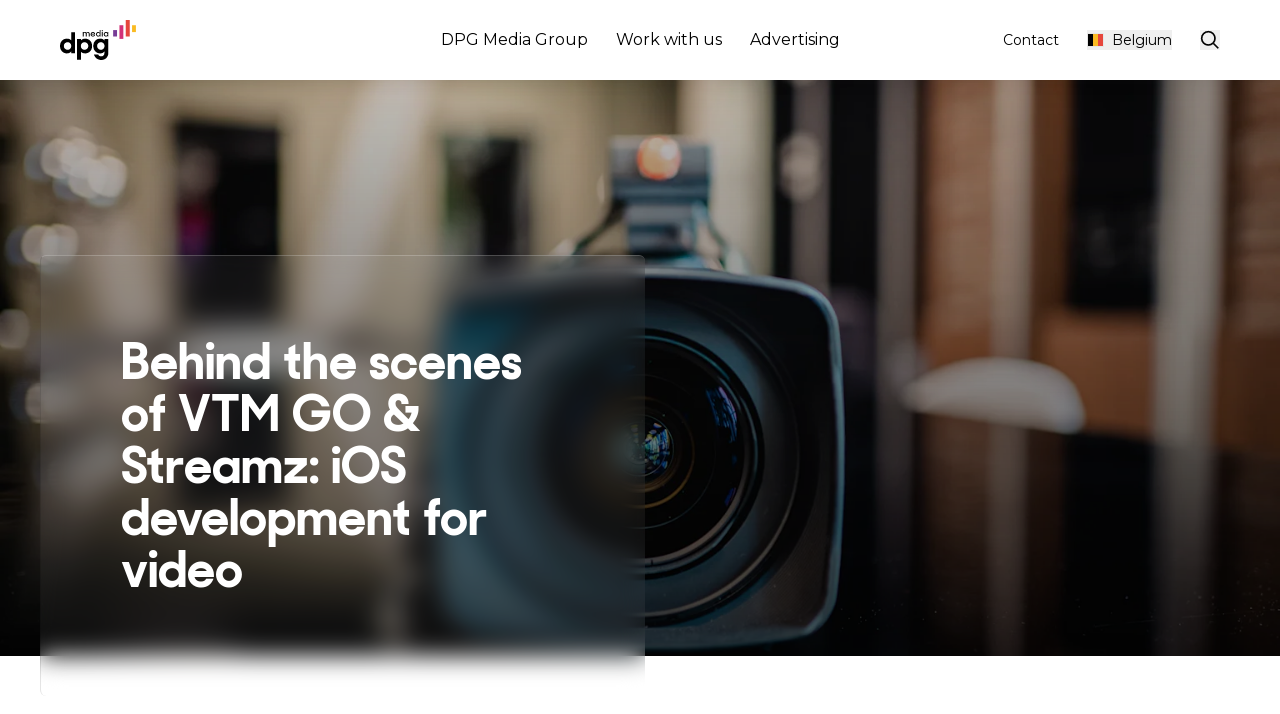

--- FILE ---
content_type: text/html; charset=utf-8
request_url: https://www.dpgmediagroup.com/en-BE/behind-the-scenes-at-vtm-go-and-streamz
body_size: 51085
content:
<!DOCTYPE html><html class="scroll-smooth" lang="en-BE"><head><meta charSet="utf-8"/><meta name="viewport" content="width=device-width, initial-scale=1.0"/><script type="application/ld+json">{"@context":"https://schema.org","@graph":[{"@type":"Organization","name":"DPG Media Group","url":"https://www.dpgmediagroup.com","logo":"https://www.dpgmediagroup.com/assets/logo-coloured-large.svg","address":"Mediaplein 1, 2018 Antwerpen België","telephone":"02/454 22 11","employee":[]}]}</script><link href="https://www.dpgmediagroup.com/en-BE/behind-the-scenes-at-vtm-go-and-streamz" rel="alternate" hrefLang="x-default"/><link href="https://www.dpgmediagroup.com/en-NL/behind-the-scenes-at-vtm-go-and-streamz" rel="alternate" hrefLang="en-NL"/><link href="https://www.dpgmediagroup.com/nl-BE/behind-the-scenes-at-vtm-go-and-streamz" rel="alternate" hrefLang="nl-BE"/><link href="https://www.dpgmediagroup.com/nl-NL/behind-the-scenes-at-vtm-go-and-streamz" rel="alternate" hrefLang="nl-NL"/><style>:root<!-- -->{#454545 #787878 #A5A5A5 #000000}</style><title>Behind the scenes VTM Go &amp; Streamz</title><meta property="og:title" content="Behind the scenes VTM Go &amp; Streamz"/><meta name="description" content="VTM GO 1 Streamz : Get your popcorn out and enjoy the read!"/><meta property="og:description" content="VTM GO 1 Streamz : Get your popcorn out and enjoy the read!"/><meta property="og:image" content="https://images.ctfassets.net/765y2hpj99ul/eIimQZpzdto7J3iF4NPnG/a643f045e9e3eb7cfc21021e3062480c/2022-03-02_-_DPG_-_Antwerpen_-_9878.jpg"/><meta property="og:url" content="https://www.dpgmediagroup.com/en-BE/behind-the-scenes-at-vtm-go-and-streamz"/><meta name="facebook-domain-verification" content="o22v8rj29wu17l240y0vt6vxwq07bn"/><link rel="canonical" href="https://www.dpgmediagroup.com/en-BE/behind-the-scenes-at-vtm-go-and-streamz"/><meta name="next-head-count" content="16"/><link rel="preconnect" href="https://fonts.googleapis.com"/><link rel="preconnect" href="https://fonts.gstatic.com" crossorigin="anonymous"/><link rel="preconnect" href="https://cdn.cookielaw.org"/><link rel="preconnect" href="https://www.googletagmanager.com"/><link rel="preconnect" href="https://myprivacy-static.dpgmedia.net"/><link rel="preconnect" href="https://cmp.dpgmediagroup.com"/><link rel="dns-prefetch" href="images.ctfassets.net"/><link rel="stylesheet" data-href="https://fonts.googleapis.com/css2?family=Montserrat:ital,wght@0,400;0,700;1,400;1,700&amp;display=swap"/><script type="text/javascript">window._privacy = window._privacy || []</script><script>window.cmpProperties = {
                consentType: 'BASIC',
                baseUrl: 'https://www.dpgmediagroup.com',
                cmpCname: 'https://cmp.dpgmediagroup.com',
                language: 'en'
              }</script><link rel="preload" href="/_next/static/css/c6beca463d0396a6.css" as="style"/><link rel="stylesheet" href="/_next/static/css/c6beca463d0396a6.css" data-n-g=""/><link rel="preload" href="/_next/static/css/52c559c1a87f21d0.css" as="style"/><link rel="stylesheet" href="/_next/static/css/52c559c1a87f21d0.css"/><noscript data-n-css=""></noscript><script defer="" nomodule="" src="/_next/static/chunks/polyfills-42372ed130431b0a.js"></script><script defer="" src="/_next/static/chunks/806-9d329e12b92d17b7.js"></script><script defer="" src="/_next/static/chunks/814-5bdd61a57307e818.js"></script><script defer="" src="/_next/static/chunks/7800.7520e2dff5b1c0ba.js"></script><script defer="" src="/_next/static/chunks/b81efacd-9678614d43514622.js"></script><script defer="" src="/_next/static/chunks/6577-38747c908e4b5338.js"></script><script defer="" src="/_next/static/chunks/2001-b2e1497264816bfa.js"></script><script defer="" src="/_next/static/chunks/4883.ee3c09fe96d88aa1.js"></script><script defer="" src="/_next/static/chunks/5615.0031dc12e6239df7.js"></script><script defer="" src="/_next/static/chunks/4099.e6e768defba58066.js"></script><script defer="" src="/_next/static/chunks/2104.93599b3da1249ffd.js"></script><script defer="" src="/_next/static/chunks/349.7ee5dce7d8de3930.js"></script><script defer="" src="/_next/static/chunks/613-accc156a518e6bc9.js"></script><script defer="" src="/_next/static/chunks/187.f24905245ee33373.js"></script><script defer="" src="/_next/static/chunks/3458.e47a041d481d8a92.js"></script><script defer="" src="/_next/static/chunks/3713.4aefa93f91fa5607.js"></script><script src="/_next/static/chunks/webpack-0dc129e963cad86d.js" defer=""></script><script src="/_next/static/chunks/framework-ebbaac7bd9f465b9.js" defer=""></script><script src="/_next/static/chunks/main-14346c4566a445e4.js" defer=""></script><script src="/_next/static/chunks/pages/_app-b3002465a88b4cd7.js" defer=""></script><script src="/_next/static/chunks/5480-db23be27659927da.js" defer=""></script><script src="/_next/static/chunks/pages/%5B%5B...slug%5D%5D-32d3ea7a1e4ec3c6.js" defer=""></script><script src="/_next/static/07Z0VLuoe9ZlszyIk3DZS/_buildManifest.js" defer=""></script><script src="/_next/static/07Z0VLuoe9ZlszyIk3DZS/_ssgManifest.js" defer=""></script><link rel="stylesheet" href="https://fonts.googleapis.com/css2?family=Montserrat:ital,wght@0,400;0,700;1,400;1,700&display=swap"/></head><body class="bg-white"><div id="__next"><link rel="preconnect" href="https://dev.visualwebsiteoptimizer.com"/><div class="min-h-screen flex flex-col"><div class="z-40 headroom-wrapper"><div style="position:relative;top:0;left:0;right:0;z-index:1;-webkit-transform:translate3D(0, 0, 0);-ms-transform:translate3D(0, 0, 0);transform:translate3D(0, 0, 0)" class="headroom headroom--unfixed"><header class="z-30 bg-white shadow-[0_-5px_20px_0_rgba(0,0,0,0.15)] relative"><div class="mx-auto max-w-screen-2xl px-4 pr-5 md:px-60px relative flex justify-between items-center md:py-5 py-4"><a class="w-[4.75rem] h-[2.5rem] inline-block 1280:w-3/12 1280:justify-start 1280:flex" href="/en-BE"><i class="w-[4.75rem] h-[2.5rem]"><svg class="w-full h-full" width="76" height="40" viewBox="0 0 76 40" fill="none" xmlns="http://www.w3.org/2000/svg"><path class="text-black" fill-rule="evenodd" clip-rule="evenodd" d="M44.554 25.9951C44.554 23.8582 43.0455 22.1778 40.9102 22.1778C38.7753 22.1778 37.0955 23.8019 37.0955 25.9951C37.0955 28.1604 38.7753 29.8414 40.9102 29.8414C43.0455 29.8414 44.554 28.1319 44.554 25.9951ZM33.2809 26.024C33.2809 20.9811 36.9821 18.6171 40.1982 18.6171C42.0487 18.6171 43.501 19.3864 44.4401 20.4401V18.9022H48.3402V32.9177C48.3402 37.1913 45.1803 39.9823 41.4507 39.9823C37.4376 39.9823 34.8184 37.6472 33.9925 34.5414H38.2058C38.7469 35.6818 39.6008 36.3365 41.4507 36.3365C43.1589 36.3365 44.4401 34.8835 44.4401 33.0319V31.5505C43.501 32.6611 41.992 33.4303 40.1415 33.4303C37.1239 33.4303 33.2809 31.0375 33.2809 26.024ZM28.2984 25.9951C28.2984 23.8019 26.6754 22.1778 24.4833 22.1778C22.3484 22.1778 20.8394 23.8582 20.8394 25.9951C20.8394 28.1319 22.3484 29.8414 24.4833 29.8414C26.6754 29.8414 28.2984 28.1604 28.2984 25.9951ZM20.9534 31.7493V39.6973H17.0537V18.9022H20.9534V20.5252C21.8645 19.4146 23.2879 18.6171 25.2235 18.6171C28.4407 18.6171 32.1125 20.9811 32.1125 26.024C32.1125 31.0375 28.3267 33.4303 25.2804 33.4303C23.3735 33.4303 21.8645 32.8047 20.9534 31.7493ZM11.2731 25.9951C11.2731 23.8582 9.764 22.1778 7.62928 22.1778C5.49384 22.1778 3.81413 23.8019 3.81413 25.9951C3.81413 28.1604 5.49384 29.8414 7.62928 29.8414C9.764 29.8414 11.2731 28.1319 11.2731 25.9951ZM6.10352e-05 26.024C6.10352e-05 20.9811 3.70067 18.6171 6.91731 18.6171C8.76793 18.6171 10.2195 19.3001 11.1585 20.2981V12.3496H15.0593V33.1458H11.1585V31.5505C10.2195 32.6611 8.71111 33.4303 6.86049 33.4303C3.84299 33.4303 6.10352e-05 31.0375 6.10352e-05 26.024Z" fill="currentColor"></path><path class="text-black" fill-rule="evenodd" clip-rule="evenodd" d="M47.4524 14.2918C47.4524 15.0834 46.8636 15.7254 46.0635 15.7254C45.2811 15.7254 44.675 15.1007 44.675 14.2918C44.675 13.4908 45.2811 12.8666 46.0635 12.8666C46.8636 12.8666 47.4524 13.5177 47.4524 14.2918ZM43.7432 14.3005C43.7432 15.699 44.8154 16.5875 45.9316 16.5875C46.5206 16.5875 47.0565 16.3232 47.3997 15.8927V16.4993H48.3402V12.1013H47.3997V12.6732C47.0743 12.26 46.5296 12.0131 45.9408 12.0131C44.7805 12.0131 43.7432 12.8929 43.7432 14.3005ZM41.871 16.4991H42.8206V12.1013H41.871V16.4991ZM42.3454 10.1577C41.9674 10.1577 41.7123 10.4127 41.7123 10.7905C41.7123 11.1693 41.9674 11.4243 42.3454 11.4243C42.7234 11.4243 42.9782 11.1693 42.9782 10.7905C42.9782 10.4127 42.7234 10.1577 42.3454 10.1577ZM39.7349 14.2918C39.7349 15.0834 39.146 15.7254 38.346 15.7254C37.5636 15.7254 36.9574 15.1007 36.9574 14.2918C36.9574 13.4908 37.5636 12.8666 38.346 12.8666C39.146 12.8666 39.7349 13.5177 39.7349 14.2918ZM36.0257 14.3005C36.0257 15.699 37.0979 16.5875 38.2142 16.5875C38.8029 16.5875 39.339 16.3232 39.6822 15.8927V16.4993H40.6139V10.0781H39.6822V12.6732C39.3568 12.26 38.8121 12.0131 38.2232 12.0131C37.0629 12.0131 36.0257 12.8929 36.0257 14.3005ZM31.5504 13.808C31.7348 13.2451 32.2359 12.8487 32.8775 12.8487C33.5459 12.8487 34.0115 13.1833 34.1787 13.808H31.5504ZM30.5922 14.3182C30.5922 15.5586 31.4713 16.5875 32.8602 16.5875C33.9942 16.5875 34.7234 15.9977 35.066 15.0215H34.0555C33.8883 15.4789 33.4754 15.7693 32.8689 15.7693C32.0955 15.7693 31.5944 15.2765 31.4885 14.5996H35.1363V14.274C35.1363 12.9633 34.1696 12.013 32.8689 12.013C31.5767 12.013 30.5922 13.0251 30.5922 14.3182ZM22.6954 12.1014H23.6266V12.6293C23.9085 12.2418 24.3569 12.0132 24.9194 12.0132C25.6222 12.0132 26.1147 12.3129 26.3695 12.8052C26.6772 12.3129 27.1956 12.0132 27.8552 12.0132C29.0593 12.0132 29.6744 12.7256 29.6744 13.8605V16.4992H28.7162V13.9218C28.7162 13.2536 28.365 12.831 27.6968 12.831C27.0987 12.831 26.6509 13.2358 26.6509 14.0188V16.4992H25.7018V13.8783C25.7018 13.2358 25.341 12.831 24.7086 12.831C24.0843 12.831 23.6359 13.2449 23.6359 14.0542V16.4992H22.6954V12.1014Z" fill="currentColor"></path><mask id="mask0_4266_33119" style="mask-type:alpha" maskUnits="userSpaceOnUse" x="0" y="0" width="76" height="40"><path fill-rule="evenodd" clip-rule="evenodd" d="M0 39.9831H75.9543V0H0V39.9831Z" fill="white"></path></mask><g mask="url(#mask0_4266_33119)"><path class="text-brand-purple" fill-rule="evenodd" clip-rule="evenodd" d="M53.1422 16.4992H57.0428V10.0781H53.1422V16.4992Z" fill="currentColor"></path><path class="text-brand-yellow" fill-rule="evenodd" clip-rule="evenodd" d="M72.0536 12.1002H75.9543V5.21289H72.0536V12.1002Z" fill="currentColor"></path><path class="text-brand-pink" fill-rule="evenodd" clip-rule="evenodd" d="M59.446 18.9019H63.3466V5.21289H59.446V18.9019Z" fill="currentColor"></path><path class="text-brand-red" fill-rule="evenodd" clip-rule="evenodd" d="M69.6505 0.00152466L65.7566 0L65.7499 16.4982L69.6437 16.4998L69.6505 0.00152466Z" fill="currentColor"></path></g></svg></i></a><div class="flex 1280:w-3/12 1280:justify-end"></div></div></header></div></div><main class="grow flex flex-col"><div class="px-5 mt-10 lg:hidden"><ul class="breadcrumb list-none flex flex-row block lg:gap-2 gap-y-0 font-light text-xs flex-wrap"><li class="before:hidden lg:flex flex-row gap-2 px-0 lg:pl-2 hidden"><a class="text-dark-grey hover:text-brand-pink-hover" href="/en-BE">Home</a></li><li class="before:hidden flex flex-row gap-2 px-0 lg:pl-2 lg:hidden"><i class="inline-block scale-75 text-brand-pink mt-[-1px]"><svg class="w-full h-full" width="24" height="24" viewBox="0 0 24 24" fill="none" xmlns="http://www.w3.org/2000/svg"><path d="M3.40015 11.5996L19.4001 11.5996" stroke="currentColor" stroke-width="2" stroke-miterlimit="10"></path><path d="M10.3 2.59961L3.00005 11.5996L10.3 20.5996" stroke="currentColor" stroke-width="2" stroke-miterlimit="10"></path></svg></i><a class="text-dark-grey hover:text-brand-pink-hover" href="/en-BE">Home</a></li><li class="before:hidden lg:flex flex-row gap-2 px-0 lg:pl-2 hidden"><i class="inline-block scale-75 text-brand-pink mt-[-1px]"><svg xmlns="http://www.w3.org/2000/svg" width="24" height="24" viewBox="0 0 24 24" fill="none"><path d="M9.85156 19.1504L16.1516 12.1504L9.85156 5.15039" stroke="currentColor" stroke-width="2" stroke-miterlimit="10"></path></svg></i><span class="text-dark-grey">Behind the scenes VTM Go &amp; Str...</span></li><li class="before:hidden flex flex-row gap-2 px-0 lg:pl-2 lg:hidden"></li></ul></div><div class="hero-wrapper relative md:mb-70px md:h-[80vh] max-h-[1080px] md:min-h-0 min-h-[75vh] md:mb-28"><div class="text-center bg-black leading-[0] h-full"><img alt="a picture of a camera" loading="eager" decoding="async" data-nimg="fill" class="brightness-75" style="position:absolute;height:100%;width:100%;left:0;top:0;right:0;bottom:0;object-fit:cover;color:transparent" sizes="100vw" srcSet="https://images.ctfassets.net/765y2hpj99ul/eIimQZpzdto7J3iF4NPnG/a643f045e9e3eb7cfc21021e3062480c/2022-03-02_-_DPG_-_Antwerpen_-_9878.jpg?w=1024&amp;q=70&amp;fm=webp 640w, https://images.ctfassets.net/765y2hpj99ul/eIimQZpzdto7J3iF4NPnG/a643f045e9e3eb7cfc21021e3062480c/2022-03-02_-_DPG_-_Antwerpen_-_9878.jpg?w=1024&amp;q=70&amp;fm=webp 750w, https://images.ctfassets.net/765y2hpj99ul/eIimQZpzdto7J3iF4NPnG/a643f045e9e3eb7cfc21021e3062480c/2022-03-02_-_DPG_-_Antwerpen_-_9878.jpg?w=1024&amp;q=70&amp;fm=webp 828w, https://images.ctfassets.net/765y2hpj99ul/eIimQZpzdto7J3iF4NPnG/a643f045e9e3eb7cfc21021e3062480c/2022-03-02_-_DPG_-_Antwerpen_-_9878.jpg?w=1024&amp;q=70&amp;fm=webp 1080w, https://images.ctfassets.net/765y2hpj99ul/eIimQZpzdto7J3iF4NPnG/a643f045e9e3eb7cfc21021e3062480c/2022-03-02_-_DPG_-_Antwerpen_-_9878.jpg?w=1024&amp;q=70&amp;fm=webp 1200w, https://images.ctfassets.net/765y2hpj99ul/eIimQZpzdto7J3iF4NPnG/a643f045e9e3eb7cfc21021e3062480c/2022-03-02_-_DPG_-_Antwerpen_-_9878.jpg?w=1024&amp;q=70&amp;fm=webp 1920w, https://images.ctfassets.net/765y2hpj99ul/eIimQZpzdto7J3iF4NPnG/a643f045e9e3eb7cfc21021e3062480c/2022-03-02_-_DPG_-_Antwerpen_-_9878.jpg?w=1024&amp;q=70&amp;fm=webp 2048w, https://images.ctfassets.net/765y2hpj99ul/eIimQZpzdto7J3iF4NPnG/a643f045e9e3eb7cfc21021e3062480c/2022-03-02_-_DPG_-_Antwerpen_-_9878.jpg?w=1024&amp;q=70&amp;fm=webp 3840w" src="https://images.ctfassets.net/765y2hpj99ul/eIimQZpzdto7J3iF4NPnG/a643f045e9e3eb7cfc21021e3062480c/2022-03-02_-_DPG_-_Antwerpen_-_9878.jpg?w=1024&amp;q=70&amp;fm=webp"/></div><div class="w-full undefined  from-img-overlay absolute top-0 left-0 w-full h-full bg-gradient-to-t"></div><div class="absolute -bottom-5 md:-bottom-10 px-3 md:px-10 flex flex-col md:flex-row justify-between w-full gap-5"><div class="z-20 md:max-w-[47.25vw]"><div class="text-white [&amp;_h1]:text-white p-10 backdrop-blur-md rounded-small border-l border-l-border-dark border-t border-t-border-light bg-white-glass md:p-20"><section class=""><h1 style="word-break:break-word" class="sm:text-[50px] sm:leading-[3.3rem]">Behind the scenes of VTM GO &amp; Streamz: iOS development for video</h1></section></div></div></div><div class="px-10 absolute -bottom-28 md:-bottom-10 md:relative hidden lg:block mt-10"><ul class="breadcrumb list-none flex flex-row block lg:gap-2 gap-y-0 font-light text-xs flex-wrap"><li class="before:hidden lg:flex flex-row gap-2 px-0 lg:pl-2 hidden"><a class="text-dark-grey hover:text-brand-pink-hover" href="/en-BE">Home</a></li><li class="before:hidden flex flex-row gap-2 px-0 lg:pl-2 lg:hidden"><i class="inline-block scale-75 text-brand-pink mt-[-1px]"><svg class="w-full h-full" width="24" height="24" viewBox="0 0 24 24" fill="none" xmlns="http://www.w3.org/2000/svg"><path d="M3.40015 11.5996L19.4001 11.5996" stroke="currentColor" stroke-width="2" stroke-miterlimit="10"></path><path d="M10.3 2.59961L3.00005 11.5996L10.3 20.5996" stroke="currentColor" stroke-width="2" stroke-miterlimit="10"></path></svg></i><a class="text-dark-grey hover:text-brand-pink-hover" href="/en-BE">Home</a></li><li class="before:hidden lg:flex flex-row gap-2 px-0 lg:pl-2 hidden"><i class="inline-block scale-75 text-brand-pink mt-[-1px]"><svg xmlns="http://www.w3.org/2000/svg" width="24" height="24" viewBox="0 0 24 24" fill="none"><path d="M9.85156 19.1504L16.1516 12.1504L9.85156 5.15039" stroke="currentColor" stroke-width="2" stroke-miterlimit="10"></path></svg></i><span class="text-dark-grey">Behind the scenes VTM Go &amp; Str...</span></li><li class="before:hidden flex flex-row gap-2 px-0 lg:pl-2 lg:hidden"></li></ul></div></div><div class=" max-w-screen-2xl w-full mx-auto my-20px md:my-[30px]"><div id="our-video-teams-are-always-working-on-new-features-and-optimizations-%E2%80%93-classified-information%2C-sorry!" class="text-center px-4 md:pl-60px lg:pl-180px pb-10 md:pb-0 pt-60px md:text-left w-full max-w-[52.5rem] [&amp;_strong]:text-brand-pink mb-[10px]"><hr class="md:hidden w-[5.875rem] bg-brand-purple h-1.5 mb-30px mx-auto mt-10"/><h2 class="text-[1.75rem] md:text-3xl">Our video teams are always working on new features and optimizations – classified information, sorry!</h2><span class="text-lg"><span class="[&amp;_a]:font-bold [&amp;_a]:text-brand-pink [&amp;_a]:mb-5 [&amp;_a]:underline hover:[&amp;_a]:no-underline">But we thought it would be nice to take you behind the scenes for a little bit with our Popcorn squad – the team responsible for the video players of brands like VTM GO and Streamz. What have they been working on lately? Get your popcorn out and enjoy the read!</span></span></div></div><div class="rich-text mx-auto max-w-[52.5rem] lg:px-[3.75rem] px-4 mb-60px md:mb-10px [&amp;_a]:font-bold [&amp;_a]:text-brand-pink [&amp;_a]:mb-5 [&amp;_div]:m-0 [&amp;_h1]:text-black mt-12 md:mt-20 [&amp;_strong]:text-brand-pink"><h3>Video squads in motion</h3><p>Within DPG Media, we have two established video brands in Belgium. <a href="https://vtm.be/vtmgo">VTM GO</a> and <a href="https://www.streamz.be/streamz">Streamz</a> (a joint venture between DPG Media and Telenet), both available on Android, iOS, and many other platforms. VTM GO first ‘aired’ in April 2019, and Streamz – the Belgian Netflix challenger – was released in September 2020.</p><p>We have several squads working on Streamz and VTM GO. They all have different specializations. The <i>De Videotheek</i> squad, for example, is responsible for serving video files, ensuring they are properly transcoded and encoded into different formats so that the video player – powered by the Popcorn squad – is able to show the videos.</p><h3>Swift iOS development</h3><p>The Popcorn squad is responsible for many platforms, one of them is the Apple ecosystem. At this point, they support iOS, tvOS, and Airplay. The programming language is Swift, and the team uses HTTP Live Streaming (HLS) to send live and on-demand audio and video to user devices.</p><p>As you may know, video holds a lot of development complexities. Just think of widely-accepted and used features as downloading videos for offline use, video encryption, and subtitles. And, of course, there’s a multitude of devices to support: iPad, iPhone, Apple TV, and AirPlay, but also Chromecast and even televisions might influence the behavior of the code.</p><p><br/><br/></p></div><div class=" max-w-screen-2xl w-full mx-auto my-20px md:my-[30px]"><div class="rowContainer flex md:flex-row flex-wrap md:justify-start md:flex-nowrap p-3 md:p-5 h-auto flex-col gap-5 md:gap-0 rowCombined"><div class="md:mb-0 relative flex flex-col justify-end w-full md:w-[50vw] md:max-w-[50%] order-1 md:order-none gap-5 md:gap-0 combined"><div class="overflow-hidden md:mx-5 h-full relative md:-translate-y-30px min-h-[66vw] md:min-h-[37vw]"><img alt="A picture of the streamingplatform Streamz" loading="lazy" decoding="async" data-nimg="fill" class="rounded-small" style="position:absolute;height:100%;width:100%;left:0;top:0;right:0;bottom:0;object-fit:cover;color:transparent" sizes="50vw" srcSet="https://images.ctfassets.net/765y2hpj99ul/6RuZQePvsaL0BAsesgEQRo/e9e0a6f07effaa46cce4064ae0575d81/Streamz.jpg?w=384&amp;q=75&amp;fm=webp 384w, https://images.ctfassets.net/765y2hpj99ul/6RuZQePvsaL0BAsesgEQRo/e9e0a6f07effaa46cce4064ae0575d81/Streamz.jpg?w=640&amp;q=75&amp;fm=webp 640w, https://images.ctfassets.net/765y2hpj99ul/6RuZQePvsaL0BAsesgEQRo/e9e0a6f07effaa46cce4064ae0575d81/Streamz.jpg?w=750&amp;q=75&amp;fm=webp 750w, https://images.ctfassets.net/765y2hpj99ul/6RuZQePvsaL0BAsesgEQRo/e9e0a6f07effaa46cce4064ae0575d81/Streamz.jpg?w=828&amp;q=75&amp;fm=webp 828w, https://images.ctfassets.net/765y2hpj99ul/6RuZQePvsaL0BAsesgEQRo/e9e0a6f07effaa46cce4064ae0575d81/Streamz.jpg?w=1080&amp;q=75&amp;fm=webp 1080w, https://images.ctfassets.net/765y2hpj99ul/6RuZQePvsaL0BAsesgEQRo/e9e0a6f07effaa46cce4064ae0575d81/Streamz.jpg?w=1200&amp;q=75&amp;fm=webp 1200w, https://images.ctfassets.net/765y2hpj99ul/6RuZQePvsaL0BAsesgEQRo/e9e0a6f07effaa46cce4064ae0575d81/Streamz.jpg?w=1920&amp;q=75&amp;fm=webp 1920w, https://images.ctfassets.net/765y2hpj99ul/6RuZQePvsaL0BAsesgEQRo/e9e0a6f07effaa46cce4064ae0575d81/Streamz.jpg?w=2048&amp;q=75&amp;fm=webp 2048w, https://images.ctfassets.net/765y2hpj99ul/6RuZQePvsaL0BAsesgEQRo/e9e0a6f07effaa46cce4064ae0575d81/Streamz.jpg?w=3840&amp;q=75&amp;fm=webp 3840w" src="https://images.ctfassets.net/765y2hpj99ul/6RuZQePvsaL0BAsesgEQRo/e9e0a6f07effaa46cce4064ae0575d81/Streamz.jpg?w=3840&amp;q=75&amp;fm=webp"/></div></div><div class="md:mb-0 relative flex flex-col justify-end w-full md:w-[50vw] md:max-w-[50%] order-2 md:order-none gap-5 md:gap-0 combined"><div class="flex flex-col h-full md:m-5 md:-translate-y-0"><div class="h-full md:p-90px px-4 py-30px bg-brand-pink-glass flex flex-col justify-center backdrop-blur [&amp;_a]:font-bold [&amp;_a]:underline hover:[&amp;_a]:no-underline text-white rounded-small"><h3>Streamz – build from scratch</h3><p>The biggest release of 2020 was the brand new Streamz. It is actually the first video player we built from scratch – no third-party libraries. As Streamz is ad-free, it was the perfect opportunity to take on the challenge of building our very own player. It’s not only very educational and exciting for the tech team, but it also enables us to respond to customer requests to optimize the platform rapidly.</p><p><br/><br/></p></div></div></div></div></div><div class="rich-text mx-auto max-w-[52.5rem] lg:px-[3.75rem] px-4 mb-60px md:mb-10px [&amp;_a]:font-bold [&amp;_a]:text-brand-pink [&amp;_a]:mb-5 [&amp;_div]:m-0 [&amp;_h1]:text-black mt-12 md:mt-20 [&amp;_strong]:text-brand-pink"><h3>Faking VOD for news – no #fakenews</h3><p>Another challenge the Popcorn squad faced was how to serve the VTM news broadcast through VTM GO quickly. The news is first broadcasted on television, and viewers can watch the live stream in the VTM GO app too. But due to technical reasons, the on-demand version of the news only appeared online several hours later. We were serving VTM GO users old news, basically.</p><p>Enter ‘restart-tv’ – the internal name for our solution using the minimum viable product (MVP) mentality. iOS Developer and Scrum Master Joris Dubois explains: “Restart is a new feature with a high business value. We can’t let viewers wait for hours before they can watch the news, but the underlying complexity just takes this much time to render a VOD from a live stream. We could maybe tweak it to be faster, but nowhere near as fast as our restart-tv feature. Now, with the MVP, we serve the audience a time-shifted live stream which they experience as Video on Demand (VOD).”<br/></p></div><div class=" max-w-screen-2xl w-full mx-auto my-20px md:my-[30px]"><div class="rowContainer flex md:flex-row flex-wrap md:justify-start md:flex-nowrap p-3 md:p-5 h-auto flex-col gap-5 md:gap-0 rowCombined"><div class="md:mb-0 relative flex flex-col justify-end w-full md:w-[50vw] md:max-w-[50%] gap-5 md:gap-0 combined"><div class="flex flex-col mb-4 md:m-5 mt-0 md:-translate-y-30px"><div class="lg:p-60px md:p-8 p-4 pb-60px relative min-h-[37vw] max-h-[960px] flex items-center bg-brand-purple rounded-small overflow-hidden text-white"><div class="flex flex-col justify-between h-full"><i class="text-white m-30px md:m-0 w-[2.5rem] h-[2.125rem] md:w-[4.16vw] md:h-[3.54vw] 2xl:w-60px 2xl:h-[3.1875rem] md:mb-2 relative z-10"><svg class="w-full h-full" width="60" height="51" viewBox="0 0 60 51" fill="none" xmlns="http://www.w3.org/2000/svg"><path d="M22.9091 51H0V38.3636C0 30.4242 0.969697 23.5758 2.90909 17.8182C4.90909 12 8.24242 6.06061 12.9091 0L21.8182 7C19.5758 10.2727 17.9091 13.0909 16.8182 15.4545C15.7879 17.8182 14.7576 20.9697 13.7273 24.9091H22.9091V51ZM60 51H37.0909V38.3636C37.0909 30.4242 38.0606 23.5758 40 17.8182C41.9394 12 45.2727 6.06061 50 0L58.9091 7C56.6667 10.2727 55 13.0909 53.9091 15.4545C52.8788 17.8182 51.8485 20.9697 50.8182 24.9091H60V51Z" fill="currentColor"></path></svg></i><div class="text-center flex flex-col relative z-10 lg:mx-60px"><h2 class="text-2xl lg:text-[2.33vw] lg:leading-[2.66vw] 2xl:text-4xl mb-10 text-white">Our video players are getting more complex by the day. </h2><div class="text-lg mb-5">Joris Dubois</div><div class="text-lg">IOS Developer and Scrum Master</div></div><i class="text-white m-30px md:m-0 md:ml-auto w-[2.5rem] h-[2.125rem] md:w-[4.16vw] md:h-[3.54vw] 2xl:w-60px 2xl:h-[3.1875rem] ml-auto md:mt-2 relative z-10"><svg class="w-full h-full" width="60" height="51" viewBox="0 0 60 51" fill="none" xmlns="http://www.w3.org/2000/svg"><path d="M37.0909 0H60V12.5455C60 20.5455 59 27.4242 57 33.1818C55.0606 38.9394 51.7273 44.8788 47 51L38.1818 44C40.4242 40.7273 42.0606 37.9091 43.0909 35.5455C44.1818 33.1212 45.2121 29.9394 46.1818 26H37.0909V0ZM0 0H22.9091V12.5455C22.9091 20.5455 21.9091 27.4242 19.9091 33.1818C17.9697 38.9394 14.6667 44.8788 10 51L1.09091 44C3.33333 40.7273 4.9697 37.9091 6 35.5455C7.09091 33.1212 8.15152 29.9394 9.18182 26H0V0Z" fill="currentColor"></path></svg></i></div></div></div></div><div class="md:mb-0 relative flex flex-col justify-end w-full md:w-[50vw] md:max-w-[50%] order-1 md:order-none gap-5 md:gap-0 combined"><div class="overflow-hidden md:mx-5 h-full relative md:-translate-y-0 md:mt-24 min-h-[66vw] md:min-h-[37vw]"><img alt="" loading="lazy" decoding="async" data-nimg="fill" class="rounded-small" style="position:absolute;height:100%;width:100%;left:0;top:0;right:0;bottom:0;object-fit:cover;color:transparent" sizes="50vw" srcSet="https://images.ctfassets.net/765y2hpj99ul/4978jMSv8bBz7PKxTFF87e/be127fde61ea05f14d057a88dc734df5/JorisDubois-image1.jpg?w=384&amp;q=75&amp;fm=webp 384w, https://images.ctfassets.net/765y2hpj99ul/4978jMSv8bBz7PKxTFF87e/be127fde61ea05f14d057a88dc734df5/JorisDubois-image1.jpg?w=640&amp;q=75&amp;fm=webp 640w, https://images.ctfassets.net/765y2hpj99ul/4978jMSv8bBz7PKxTFF87e/be127fde61ea05f14d057a88dc734df5/JorisDubois-image1.jpg?w=750&amp;q=75&amp;fm=webp 750w, https://images.ctfassets.net/765y2hpj99ul/4978jMSv8bBz7PKxTFF87e/be127fde61ea05f14d057a88dc734df5/JorisDubois-image1.jpg?w=828&amp;q=75&amp;fm=webp 828w, https://images.ctfassets.net/765y2hpj99ul/4978jMSv8bBz7PKxTFF87e/be127fde61ea05f14d057a88dc734df5/JorisDubois-image1.jpg?w=1080&amp;q=75&amp;fm=webp 1080w, https://images.ctfassets.net/765y2hpj99ul/4978jMSv8bBz7PKxTFF87e/be127fde61ea05f14d057a88dc734df5/JorisDubois-image1.jpg?w=1200&amp;q=75&amp;fm=webp 1200w, https://images.ctfassets.net/765y2hpj99ul/4978jMSv8bBz7PKxTFF87e/be127fde61ea05f14d057a88dc734df5/JorisDubois-image1.jpg?w=1920&amp;q=75&amp;fm=webp 1920w, https://images.ctfassets.net/765y2hpj99ul/4978jMSv8bBz7PKxTFF87e/be127fde61ea05f14d057a88dc734df5/JorisDubois-image1.jpg?w=2048&amp;q=75&amp;fm=webp 2048w, https://images.ctfassets.net/765y2hpj99ul/4978jMSv8bBz7PKxTFF87e/be127fde61ea05f14d057a88dc734df5/JorisDubois-image1.jpg?w=3840&amp;q=75&amp;fm=webp 3840w" src="https://images.ctfassets.net/765y2hpj99ul/4978jMSv8bBz7PKxTFF87e/be127fde61ea05f14d057a88dc734df5/JorisDubois-image1.jpg?w=3840&amp;q=75&amp;fm=webp"/></div></div></div></div><div class="rich-text mx-auto max-w-[52.5rem] lg:px-[3.75rem] px-4 mb-60px md:mb-10px [&amp;_a]:font-bold [&amp;_a]:text-brand-pink [&amp;_a]:mb-5 [&amp;_div]:m-0 [&amp;_h1]:text-black mt-12 md:mt-20 [&amp;_strong]:text-brand-pink"><p>The complexity is that the video player recognizes the live stream as live, logically. But that means, among other things, there’s no going backward or forward in the video. It doesn’t have the features you’d expect from VOD. So the video teams had to make the video player believe the live stream was actually VOD so that the user interface (UI) acts accordingly. Basically, VTM GO serves a fake VOD – a live stream with a timeshift. As we can’t livestream up until eternity, as soon as the real VOD is available, the live stream is replaced by the real VOD.</p><h3>Complex to the max</h3><p>You’ve read it: iOS development for video is a whole different ball game than ‘regular’ iOS app development. It requires inventiveness, perseverance, and damn’ good brainpower.</p><p>Joris: “Our video players are getting more complex by the day. Not only do we add more features, but Apple also releases updates. When there’s a new beta version, we need to make sure our functionalities still work as expected. People need to be able to play their videos because, without video, our apps are worthless.”<br/></p><h3>Interested in working for DPG Media?</h3><p><i>If you’re eager to work on our video initiatives, keep an eye on our </i><a href="https://www.dpgmediagroup.com/nl-BE/werken-bij-dpgmedia/vacatures/alle-vacatures"><i>vacancies</i></a><i>. We just may have your next job on offer.</i></p><p></p></div></main><footer class="bg-dark-grey mt-12"><div class="mx-auto max-w-screen-2xl px-4 md:px-[3.75rem] pt-[3.75rem] pb-[3.125rem] text-white"><div class="grid grid-cols-4"><i class="w-[5.8125rem] h-[3.0625rem] md:w-[7.125rem] md:h-[3.75rem]"><svg class="w-full h-full" width="76" height="40" viewBox="0 0 76 40" fill="none" xmlns="http://www.w3.org/2000/svg"><path class="text-white" fill-rule="evenodd" clip-rule="evenodd" d="M44.554 25.9951C44.554 23.8582 43.0455 22.1778 40.9102 22.1778C38.7753 22.1778 37.0955 23.8019 37.0955 25.9951C37.0955 28.1604 38.7753 29.8414 40.9102 29.8414C43.0455 29.8414 44.554 28.1319 44.554 25.9951ZM33.2809 26.024C33.2809 20.9811 36.9821 18.6171 40.1982 18.6171C42.0487 18.6171 43.501 19.3864 44.4401 20.4401V18.9022H48.3402V32.9177C48.3402 37.1913 45.1803 39.9823 41.4507 39.9823C37.4376 39.9823 34.8184 37.6472 33.9925 34.5414H38.2058C38.7469 35.6818 39.6008 36.3365 41.4507 36.3365C43.1589 36.3365 44.4401 34.8835 44.4401 33.0319V31.5505C43.501 32.6611 41.992 33.4303 40.1415 33.4303C37.1239 33.4303 33.2809 31.0375 33.2809 26.024ZM28.2984 25.9951C28.2984 23.8019 26.6754 22.1778 24.4833 22.1778C22.3484 22.1778 20.8394 23.8582 20.8394 25.9951C20.8394 28.1319 22.3484 29.8414 24.4833 29.8414C26.6754 29.8414 28.2984 28.1604 28.2984 25.9951ZM20.9534 31.7493V39.6973H17.0537V18.9022H20.9534V20.5252C21.8645 19.4146 23.2879 18.6171 25.2235 18.6171C28.4407 18.6171 32.1125 20.9811 32.1125 26.024C32.1125 31.0375 28.3267 33.4303 25.2804 33.4303C23.3735 33.4303 21.8645 32.8047 20.9534 31.7493ZM11.2731 25.9951C11.2731 23.8582 9.764 22.1778 7.62928 22.1778C5.49384 22.1778 3.81413 23.8019 3.81413 25.9951C3.81413 28.1604 5.49384 29.8414 7.62928 29.8414C9.764 29.8414 11.2731 28.1319 11.2731 25.9951ZM6.10352e-05 26.024C6.10352e-05 20.9811 3.70067 18.6171 6.91731 18.6171C8.76793 18.6171 10.2195 19.3001 11.1585 20.2981V12.3496H15.0593V33.1458H11.1585V31.5505C10.2195 32.6611 8.71111 33.4303 6.86049 33.4303C3.84299 33.4303 6.10352e-05 31.0375 6.10352e-05 26.024Z" fill="currentColor"></path><path class="text-white" fill-rule="evenodd" clip-rule="evenodd" d="M47.4524 14.2918C47.4524 15.0834 46.8636 15.7254 46.0635 15.7254C45.2811 15.7254 44.675 15.1007 44.675 14.2918C44.675 13.4908 45.2811 12.8666 46.0635 12.8666C46.8636 12.8666 47.4524 13.5177 47.4524 14.2918ZM43.7432 14.3005C43.7432 15.699 44.8154 16.5875 45.9316 16.5875C46.5206 16.5875 47.0565 16.3232 47.3997 15.8927V16.4993H48.3402V12.1013H47.3997V12.6732C47.0743 12.26 46.5296 12.0131 45.9408 12.0131C44.7805 12.0131 43.7432 12.8929 43.7432 14.3005ZM41.871 16.4991H42.8206V12.1013H41.871V16.4991ZM42.3454 10.1577C41.9674 10.1577 41.7123 10.4127 41.7123 10.7905C41.7123 11.1693 41.9674 11.4243 42.3454 11.4243C42.7234 11.4243 42.9782 11.1693 42.9782 10.7905C42.9782 10.4127 42.7234 10.1577 42.3454 10.1577ZM39.7349 14.2918C39.7349 15.0834 39.146 15.7254 38.346 15.7254C37.5636 15.7254 36.9574 15.1007 36.9574 14.2918C36.9574 13.4908 37.5636 12.8666 38.346 12.8666C39.146 12.8666 39.7349 13.5177 39.7349 14.2918ZM36.0257 14.3005C36.0257 15.699 37.0979 16.5875 38.2142 16.5875C38.8029 16.5875 39.339 16.3232 39.6822 15.8927V16.4993H40.6139V10.0781H39.6822V12.6732C39.3568 12.26 38.8121 12.0131 38.2232 12.0131C37.0629 12.0131 36.0257 12.8929 36.0257 14.3005ZM31.5504 13.808C31.7348 13.2451 32.2359 12.8487 32.8775 12.8487C33.5459 12.8487 34.0115 13.1833 34.1787 13.808H31.5504ZM30.5922 14.3182C30.5922 15.5586 31.4713 16.5875 32.8602 16.5875C33.9942 16.5875 34.7234 15.9977 35.066 15.0215H34.0555C33.8883 15.4789 33.4754 15.7693 32.8689 15.7693C32.0955 15.7693 31.5944 15.2765 31.4885 14.5996H35.1363V14.274C35.1363 12.9633 34.1696 12.013 32.8689 12.013C31.5767 12.013 30.5922 13.0251 30.5922 14.3182ZM22.6954 12.1014H23.6266V12.6293C23.9085 12.2418 24.3569 12.0132 24.9194 12.0132C25.6222 12.0132 26.1147 12.3129 26.3695 12.8052C26.6772 12.3129 27.1956 12.0132 27.8552 12.0132C29.0593 12.0132 29.6744 12.7256 29.6744 13.8605V16.4992H28.7162V13.9218C28.7162 13.2536 28.365 12.831 27.6968 12.831C27.0987 12.831 26.6509 13.2358 26.6509 14.0188V16.4992H25.7018V13.8783C25.7018 13.2358 25.341 12.831 24.7086 12.831C24.0843 12.831 23.6359 13.2449 23.6359 14.0542V16.4992H22.6954V12.1014Z" fill="currentColor"></path><mask id="mask0_4266_33119" style="mask-type:alpha" maskUnits="userSpaceOnUse" x="0" y="0" width="76" height="40"><path fill-rule="evenodd" clip-rule="evenodd" d="M0 39.9831H75.9543V0H0V39.9831Z" fill="white"></path></mask><g mask="url(#mask0_4266_33119)"><path class="text-brand-purple" fill-rule="evenodd" clip-rule="evenodd" d="M53.1422 16.4992H57.0428V10.0781H53.1422V16.4992Z" fill="currentColor"></path><path class="text-brand-yellow" fill-rule="evenodd" clip-rule="evenodd" d="M72.0536 12.1002H75.9543V5.21289H72.0536V12.1002Z" fill="currentColor"></path><path class="text-brand-pink" fill-rule="evenodd" clip-rule="evenodd" d="M59.446 18.9019H63.3466V5.21289H59.446V18.9019Z" fill="currentColor"></path><path class="text-brand-red" fill-rule="evenodd" clip-rule="evenodd" d="M69.6505 0.00152466L65.7566 0L65.7499 16.4982L69.6437 16.4998L69.6505 0.00152466Z" fill="currentColor"></path></g></svg></i></div><div class="flex justify-between items-end mt-45px md:mt-4"><span>DPG Media Group NV <br/>RPR Antwerpen nr: 0440.653.281  <!-- --> <br/><br/>Mediaplein 1<!-- -->, <br/>2018 Antwerpen<!-- --> <br/>België</span><span class="flex justify-between w-[9.75rem] md:w-[12.75rem]"><a class="text-white h-6 w-[0.685rem]" target="_blank" href="https://www.facebook.com/DPGMediaBE"><i class="inline-block h-6 w-[0.685rem]"><svg class="w-full h-full" width="11" height="24" viewBox="0 0 11 24" fill="none" xmlns="http://www.w3.org/2000/svg"><path d="M10.9362 0H7.21696C5.00899 0 2.55391 0.956712 2.55391 4.25589C2.56507 5.40493 2.55391 6.5063 2.55391 7.74575H0V11.9359H2.63203V23.9984H7.47043V11.857H10.6636L10.9522 7.73425H7.38754C7.38754 7.73425 7.39551 5.89973 7.38754 5.36877C7.38754 4.06521 8.70275 4.13918 8.78246 4.13918C9.40899 4.13918 10.6254 4.14082 10.9378 4.13918V0H10.9362Z" fill="currentColor"></path></svg></i></a><a class="text-white w-7" target="_blank" href="https://twitter.com/dpgmediabe"><i class="inline-block w-7"><svg class="w-full h-full" width="25" height="20" viewBox="0 0 25 20" fill="none" xmlns="http://www.w3.org/2000/svg"><path d="M14,8.4L21.3,0h-1.7l-6.3,7.3L8.2,0H2.4L10,11.1l-7.6,8.9h1.7l6.7-7.7l5.3,7.7h5.8L14,8.4L14,8.4z M11.7,11.2l-0.8-1.1L4.8,1.3h2.6l5,7.1l0.8,1.1l6.4,9.2h-2.6L11.7,11.2L11.7,11.2z" fill="currentColor"></path></svg></i></a><a class="text-white w-6" target="_blank" href="https://www.linkedin.com/company/dpg-media-belgi%C3%AB/"><i class="inline-block w-6"><svg class="w-full h-full" width="24" height="24" viewBox="0 0 24 24" fill="none" xmlns="http://www.w3.org/2000/svg"><path fill-rule="evenodd" clip-rule="evenodd" d="M1.771 0H22.222C23.2 0 24 0.774 24 1.729V22.271C24 23.227 23.2 24 22.222 24H1.771C0.792 24 0 23.227 0 22.271V1.729C0 0.774 0.792 0 1.771 0ZM3.274 5.368C3.274 6.507 4.193 7.433 5.337 7.433C6.476 7.433 7.401 6.507 7.401 5.368C7.401 4.23 6.477 3.305 5.337 3.305C4.194 3.305 3.274 4.23 3.274 5.368ZM16.893 20.452H20.447H20.448V14.166C20.448 11.081 19.782 8.711 16.181 8.711C14.448 8.711 13.288 9.661 12.811 10.561H12.765V9H9.351V20.452H12.905V14.785C12.905 13.291 13.188 11.846 15.041 11.846C16.866 11.846 16.893 13.555 16.893 14.883V20.452ZM3.555 20.452V9H7.119V20.452H3.555Z" fill="currentColor"></path></svg></i></a><a class="text-white w-6" target="_blank" href="https://www.instagram.com/dpgmediabe/"><i class="inline-block w-6"><svg class="w-full h-full" width="24" height="24" viewBox="0 0 24 24" fill="none" xmlns="http://www.w3.org/2000/svg"><g clip-path="url(#clip0_9054_62667)"><path d="M8.00098 12.0009C8.00098 9.79182 9.79129 8.00043 12.0005 8.00043C14.2096 8.00043 16.0009 9.79182 16.0009 12.0009C16.0009 14.21 14.2095 16.0014 12.0005 16.0014C9.79139 16.0014 8.00098 14.21 8.00098 12.0009ZM5.83864 12.0009C5.83864 15.4043 8.59736 18.163 12.0008 18.163C15.4042 18.163 18.1628 15.4043 18.1628 12.0009C18.1628 8.59756 15.4038 5.83881 12.0005 5.83881C8.59715 5.83881 5.83832 8.59756 5.83832 12.0009H5.83864ZM16.9665 5.59451C16.9663 5.87945 17.0506 6.15804 17.2088 6.39504C17.3669 6.63205 17.5918 6.81682 17.855 6.92599C18.1182 7.03516 18.4078 7.06382 18.6873 7.00835C18.9668 6.95288 19.2236 6.81576 19.4251 6.61435C19.6266 6.41294 19.7639 6.15628 19.8196 5.87683C19.8752 5.59738 19.8468 5.30771 19.7378 5.04445C19.6288 4.78118 19.4442 4.55616 19.2073 4.39784C18.9704 4.23952 18.6918 4.15501 18.4069 4.15501C18.0251 4.15509 17.6589 4.30675 17.3888 4.57667C17.1187 4.84658 16.9668 5.21267 16.9665 5.59451V5.59451ZM7.15176 21.769C5.98177 21.7157 5.34594 21.5209 4.92328 21.356C4.36297 21.138 3.96341 20.8782 3.54297 20.4585C3.12252 20.0388 2.86252 19.6393 2.64533 19.0791C2.48057 18.6568 2.28575 18.0205 2.23238 16.8505C2.17426 15.5856 2.16266 15.205 2.16266 12.0009C2.16266 8.79682 2.17521 8.41719 2.23238 7.15131C2.28575 5.98131 2.48152 5.34632 2.64533 4.92313C2.86347 4.36291 3.12326 3.96325 3.54297 3.5428C3.96267 3.12235 4.36202 2.86234 4.92328 2.64515C5.34594 2.48039 5.98177 2.28557 7.15176 2.2323C8.41678 2.17407 8.79672 2.16247 12.0005 2.16247C15.2042 2.16247 15.584 2.17502 16.85 2.2323C18.02 2.28557 18.6549 2.48134 19.0785 2.64515C19.6388 2.86234 20.0384 3.12309 20.4588 3.5428C20.8792 3.96251 21.1383 4.36249 21.3565 4.92313C21.5213 5.34579 21.7162 5.98173 21.7695 7.15173C21.8276 8.41751 21.8393 8.79724 21.8393 12.0013C21.8393 15.2054 21.8276 15.5851 21.7695 16.8509C21.7168 18.0209 21.5203 18.6569 21.3565 19.0795C21.1384 19.6398 20.8787 20.0394 20.4589 20.4589C20.0391 20.8784 19.6389 21.1384 19.0786 21.3565C18.6559 21.5213 18.0201 21.7162 16.8501 21.7694C15.5851 21.8277 15.2046 21.8393 12.0006 21.8393C8.79651 21.8393 8.41688 21.8277 7.15186 21.7694L7.15176 21.769ZM7.05345 0.0730985C5.77535 0.131219 4.90292 0.333848 4.14009 0.630039C3.35099 0.935935 2.68215 1.34731 2.01435 2.01427C1.34656 2.68123 0.936452 3.35051 0.629716 4.14045C0.333106 4.9034 0.130479 5.77541 0.0723593 7.05332C0.0136069 8.33291 0 8.74155 0 12.0009C0 15.2603 0.0136069 15.6689 0.0727811 16.9485C0.130901 18.2261 0.333528 19.0984 0.630137 19.8614C0.93603 20.6504 1.34645 21.3202 2.01435 21.9871C2.68225 22.6541 3.35005 23.0641 4.14009 23.3718C4.90387 23.6684 5.77503 23.871 7.05292 23.9292C8.33345 23.9873 8.74155 24.0018 12.0005 24.0018C15.2594 24.0018 15.6684 23.9883 16.9475 23.9292C18.225 23.871 19.0975 23.6684 19.8603 23.3718C20.6494 23.0645 21.3182 22.6545 21.986 21.9876C22.6538 21.3206 23.0634 20.6504 23.3712 19.8614C23.6679 19.0984 23.8714 18.2264 23.9287 16.9485C23.9868 15.668 24.0004 15.2599 24.0004 12.0014C24.0004 8.74302 23.9868 8.33344 23.9287 7.05437C23.8704 5.77678 23.6679 4.90445 23.3712 4.14151C23.0639 3.35251 22.6539 2.68365 21.987 2.01575C21.32 1.34784 20.6498 0.936779 19.8618 0.630039C19.0979 0.333426 18.2255 0.129847 16.9488 0.0726766C15.6694 0.0145565 15.2603 0 12.0018 0C8.74334 0 8.33345 0.0139235 7.05345 0.0730985Z" fill="white"></path></g><defs><clipPath id="clip0_9054_62667"><rect width="24" height="24.0009" fill="white"></rect></clipPath></defs></svg></i></a><a class="text-white w-6" target="_blank" href="https://www.tiktok.com/@dpgmediabe"><i class="inline-block w-6"><svg class="w-full h-full" width="24" height="24" viewBox="0 0 512 512" fill="none" xmlns="http://www.w3.org/2000/svg"><path d="M412.19,118.66a109.27,109.27,0,0,1-9.45-5.5,132.87,132.87,0,0,1-24.27-20.62c-18.1-20.71-24.86-41.72-27.35-56.43h.1C349.14,23.9,350,16,350.13,16H267.69V334.78c0,4.28,0,8.51-.18,12.69,0,.52-.05,1-.08,1.56,0,.23,0,.47-.05.71,0,.06,0,.12,0,.18a70,70,0,0,1-35.22,55.56,68.8,68.8,0,0,1-34.11,9c-38.41,0-69.54-31.32-69.54-70s31.13-70,69.54-70a68.9,68.9,0,0,1,21.41,3.39l.1-83.94a153.14,153.14,0,0,0-118,34.52,161.79,161.79,0,0,0-35.3,43.53c-3.48,6-16.61,30.11-18.2,69.24-1,22.21,5.67,45.22,8.85,54.73v.2c2,5.6,9.75,24.71,22.38,40.82A167.53,167.53,0,0,0,115,470.66v-.2l.2.2C155.11,497.78,199.36,496,199.36,496c7.66-.31,33.32,0,62.46-13.81,32.32-15.31,50.72-38.12,50.72-38.12a158.46,158.46,0,0,0,27.64-45.93c7.46-19.61,9.95-43.13,9.95-52.53V176.49c1,.6,14.32,9.41,14.32,9.41s19.19,12.3,49.13,20.31c21.48,5.7,50.42,6.9,50.42,6.9V131.27C453.86,132.37,433.27,129.17,412.19,118.66Z" fill="currentColor"></path></svg></i></a></span></div><hr class="solid my-[3.125rem]"/><div class="text-xs flex justify-between items-start flex-col lg:flex-row gap-5"><span class="font-bold lg:pb-2">DPG Media Group<!-- --> © <!-- -->2026</span><div class="flex flex-col md:flex-row md:w-full lg:w-4/5 flex-wrap lg:grow-0 md:gap-5 justify-start"><a class="text-white font-normal pt-4 lg:pt-0 lg:pr-2 lg:pb-2" href="/en-BE/press">Press</a><a class="text-white font-normal pt-4 lg:pt-0 lg:pr-2 lg:pb-2" href="/en-BE/contact-dpgmedia">Contact</a><a class="text-white font-normal pt-4 lg:pt-0 lg:pr-2 lg:pb-2" href="/en-BE/cookie-policy">Cookie policy </a><a class="text-white font-normal pt-4 lg:pt-0 lg:pr-2 lg:pb-2" href="/en-BE/terms-of-use">Terms of Use</a><a class="text-white font-normal pt-4 lg:pt-0 lg:pr-2 lg:pb-2" href="/en-BE/privacy-policy">Privacy policy</a><a href="https://privacy.dpgmedia.be/en/document/responsible-disclosure-policy" class="text-white font-normal pt-4 lg:pt-0 lg:pr-2 lg:pb-2">Responsible disclosure policy</a><a class="text-white font-normal pt-4 lg:pt-0 lg:pr-2 lg:pb-2" href="/en-BE/advertising/advertising-terms-and-conditions">Advertising conditions</a><button type="button" class="font-normal pt-4 lg:p-0 lg:pb-2 hover:text-brand-pink-hover text-left">Privacy settings</button></div></div></div></footer></div></div><script id="__NEXT_DATA__" type="application/json">{"props":{"pageProps":{"_nextI18Next":{"initialI18nStore":{"en-BE":{"common":{"forms.label.phoneNumber.be":"Mobile phone","forms.label.organisation.be":"Company","forms.label.email.be":"Email","forms.label.lastName.be":"Last name","forms.label.firstName.be":"Firstname","forms.sent":"Sent","forms.submitting":"Sending","search.facets.experience_code_student_college":"Student (HBO)","search.facets.experience_code_student_school":"Student (middle school)","search.facets.employment_type_code_contract":"Contract","forms.blp.label.optin":"Yes, I want to subscribe to DPG Media's Marketing \u0026 Media newsletter","forms.label.jobTitle":"Job title","search.facets.tags_strategie":"Strategy","search.facets.category_tech":"Tech \u0026 platforms","search.facets.domain_tech":"Tech","search.facets.category_homedeco":"Home deco","forms.label.phoneNumber":"Phone number","forms.label.email":"E-mail","forms.label.organisation":"Company","forms.label.lastName":"Surname","forms.label.firstName":"First name","forms.label.branche":"Branche","forms.label.salutation":"Salutation","forms.required":"Required field","footer.cookiesettings":"Privacy settings","search.facets.employment_type_code_parttime_fixed_term":"Part time - fixed term","search.facets.employment_type_code_fulltime_fixed_term":"Fulltime - fixed term","search.facets.employment_type_code_fulltime_permanent":"Fulltime - permanent","search.facets.employment_type_code_freelance":"Freelance","search.facets.employment_type_code_parttime_permanent":"Parrtime","search.facets.category_sport":"Sports","nav.page.navigation":"Menu","jez.search.tags":"B","jez.search.placeholder.news":"Z","jez.search.placeholder.blog":"Z","search.facets.category_programmatie":"Programming","forms.blp.contact":"Contact me","forms.blp.error":"Something went wrong","forms.blp.submitting":"Submitting...","forms.blp.sent":"Sent","search.facets.category_talent":"Talent","jez.counter.day":"day","jez.event.readMore":"Lees meer","jez.events.more":"meer events","search.facets.category_jeunes":"Youth","search.facets.category_engagement_social":"Social engagement","jez.search.loadmore":"Meer laden","jez.search.placeholder":"Sea","jez.search.contenttype.jezcontentpage":"Page","jez.search.contenttype.jezhomepage":"HOme","jez.search.contenttype.jeznewspage":"News","jez.video.close":"Sluit video","jez.video.play":"Bekijk de video","jez.search.noresults":"Geen resultaten","jez.search.title":"Zoekresultaten","jez.header.search.url":"zoeken","jez.breadcrumb.home":"Home","jez.button.readMore":"RA","jez.header.search.placeholder":"Se","jez.counter.days":"days","jez.counter.more":"Nog","jez.stories.more":"meer stories","jez.stories.title":"Stories","jez.news.more":"meer nieuws","jez.news.title":"New","jez.search.button.goToDetail":"Ik steun","jez.search.category":"Category","jez.search.province":"Pro","jez.search.placeholder.organisation":"Zoek de naam van een organisatie","settings.phonenumber.nl":"+31 20 562 9111","settings.phonenumber.be":"02/454 22 11","settings.address.be":"Mediaplein 1, 2018 Antwerpen België","settings.address.nl":"Jacob Bontiusplaats 9, 1018 LL Amsterdam Nederland","404.blockThree.link":"https://www.dpgmediagroup.com/advertising","404.blockThree.text":"Our strong media brands power your campaign objectives, from reach and impact to a creative 360° approach.","404.blockThree.title":"Advertising","404.blockTwo.link":"https://www.dpgmediagroup.com/en-BE/working-at-dpgmedia","404.blockTwo.text":"In front of or behind a screen, digitally and with some luck virally, on paper, on air or in the cloud: in our company it is all possible.","404.blockTwo.title":"Working at DPG Media","404.blockOne.link":"https://www.dpgmediagroup.com/about-dpg-media","404.blockOne.text":"As a leading media group, we reach all of Flanders with fascinating stories, fast news and compelling entertainment.","404.blockOne.title":"About DPG Media","404.textIntro":"No news updates?! That's absolutely not good news. Click below to return to the action!","search.facets.category_télévisio":"TV","search.facets.category_nouvelles":"News","search.facets.category_financier":"Financial","search.facets.category_engagement":"Social engagement","search.facets.category_actualités":"News","search.facets.category_publishing":"Publishing","search.facets.$metadata.tags.sys.id":"Category","search.facets.$metadata.tags.sys.id_itinterviews":"Interviews","search.facets.$metadata.tags.sys.id_itarticles":"Articles","search.facets.category_youth":"Youth","search.facets.category_social_engagement":"Social engagement","search.facets.category_finance":"Finance","country.be-south":"Belgium South","search.facets.country_be_south":"Belgium South","search.facets.category_online_services":"Online Services","country.be":"Belgium North","country.dk":"Denmark","country.be-north":"Belgium North","country.nl":"The Netherlands","search.facets.country_be_north":"Belgium North","search.facets.objective":"Objective","search.facets.objective_sell":"Sell","consent.no.socialmedia":"Please consent to social media in the cookie settings to view the content.","search.facets.category_cross_média":"Cross-media","search.facets.category_vidéo":"Video","search.facets.category_autres":"Other","search.facets.category_crossmediaal":"Cross-media","search.facets.category_audio":"Audio","search.facets.category_financieel":"Finance","search.facets.category_advertising":"Advertising","search.facets.category_jongeren":"Youth","search.facets.category_sociaal_engagement":"Social engagement","search.facets.category_nieuwsmedia":"Newsmedia","search.facets.category_inclusiviteit":"Inclusivity","search.facets.category_corporate":"Corporate","search.facets.categories":"Category","search.facets.objective_tell":"Tell","search.facets.objective_touch":"Touch","search.facets.domain_uitvaart":"Funeral","search.contentType.service":"Service","search.facets.contentType_product":"Product","search.facets.contentType_service":"Service","search.apply":"Apply","search.more_info":"More info","search.facets.category_article":"Articles","search.facets.category_print":"Print","search.facets.category_radio":"Radio","search.facets.category_case":"Case","search.facets.contentType_news":"News","search.facets.contentType_blog":"Blog","search.facets.contentType_contactoverviewpage":"Contact","search.facets.contentType_advertisingpage":"Advertising","search.facets.contentType_workingatpage":"Working at DPGMedia","search.facets.contentType_aboutpage":"About","search.facets.category_news":"News"," search.facets.category_radio":"Radio","search.facets.category_video":"Video","search.facets.category_research":"Research","search.facets.category_digital":"Digital","search.facets.category_creative":"Creative","search.facets.category_overige":"Other","search.facets.category_onderzoek":"Research","search.facets.category_artikel":"Article","search.facets.tags_customer_service":"Customer service","search.facets.tags_video":"Video","search.facets.tags_facilities":"Facilities","search.facets.tags_support":"Support","search.facets.employment_type_code_temporary":"Temporary work","search.facets.tags_techniek":"Technical","search.facets.tags_audio":"Audio","search.facets.tags_productie":"Production","search.facets.type_radio":"Radio","search.facets.type_nieuwsmedia":"Newsmedia","search.facets.type_online_services":"Online services","search.facets.type_magazines":"Magazines","search.facets.type_televisie":"Television","header.search.url":"/search-all","search.clearfilters":"Clear all filters","404.metaDescription":"The requested page does not exist.","404.text":"The page you are looking for does not exist. Click\u003ca href=\"/{locale}\"\u003e here \u003c/a\u003eto return to the homepage.","404.title":"404 Page not found","search.facets.tags_marketing_\u0026_communicatie":"Marketing \u0026 communication","search.facets.employment_type_code_parttime":"Parttime","search.facets.tags_project_management":"Project management","search.facets.tags_finance":"Finance","search.facets.tags_digital_\u0026_advertising":"Digital \u0026 Advertising","search.facets.tags_sales":"Sales","search.facets.tags_data":"Data","search.facets.tags_entertainment":"Entertainment","search.facets.tags_hr":"HR","search.facets.tags_stages":"Internships","search.facets.tags_redactie":"Editorial","search.facets.category_recruitment":"Recruitment","search.facets.city":"Location","search.facets.category_lifestyle_health":"Lifestyle \u0026 Health","search.facets.category_nieuws":"News","search.facets.tags":"Department","search.facets.tags_it":"IT","search.facets.category_algemeen":"General","search.facets.category_kids":"Kids","search.facets.category_diensten":"Services","search.facets.category_automotive":"Automotive","search.facets.category_gespecialiseerd":"Specialized","search.facets.category_entertainment":"Entertainment","search.facets.country_be":"Belgium","search.facets.country_nl":"The Netherlands","search.facets.category_tv":"Tv","search.facets.type_news":"News","search.facets.country_dk":"Denmark","search.facets.country":"Country","search.facets.category":"Category","search.facets.type_blog":"Blog","search.facets.type":"Type","search.facets.budget_50.000+":"50.000+","search.showresults":"Show results","search.contentType.brand":"Brand","search.noresults":"No results","search.filters":"Filters","search.contentType.product":"Product ","search.contentType.case":"Case","video.play":"Watch video","search.contentType.news":"News","search.contentType.blog":"Blog ","video.close":"Close","search.contentType.event":"Event","search.facets.contentType_faq":"FAQ","search.facets.contentType_articlepage":"Blog/News","search.facets.contentType_brandpage":"Brand","search.facets.contentType_contentpage":"Content page","search.facets.contentType_casepage":"Case","search.facets.contentType_homepage":"Homepage","search.facets.contentType_eventpage":"Event","search.facets.contentType_productpage":"Product","search.facets.department_redactie":"Editorial","search.facets.contentType":"Content type","search.facets.department_marketing":"Marketing","search.facets.department_finance":"Finance","search.facets.experience_code_senior_manager":"Senior manager","search.facets.department_hr":"HR","search.facets.department_online_services":"Online services","search.facets.department_b2b":"B2B","search.facets.department_it":"IT","search.facets.department_news_city":"News City","search.facets.department_b2c":"B2C","search.facets.department_entertainment":"Entertainment","search.facets.experience_code_mid_level":"Mid level","search.facets.department":"Department","search.facets.employment_type_code_internship":"Internship","search.facets.experience_code_entry_level":"Entry level","search.facets.experience_code_experienced":"Experienced","search.facets.employment_type_code_fulltime":"Fulltime","search.facets.experience_code":"Experience","search.facets.employment_type_code":"Employment type","search.facets.range":"Range","search.facets.range_lokaal":"Local","search.facets.range_nationaal":"National","search.facets.location":"Location","search.facets.range_regionaal":"Regional","search.facets.budget":"Budget","search.facets.budget_tot_500":"tot 500","search.facets.media_tv_video":"TV/Video","search.facets.media_print":"Print","search.facets.budget_500_5.000":"500-5.000","search.facets.media_radio_audio":"Radio/Audio","search.facets.budget_5.000_50.000":"5.000-50.000","search.facets.media_cross_mediaal":"Cross-media","search.facets.media":"Media","search.facets.domain_homedeco":"HomeDeco","search.facets.domain_zakelijke_dienstverlening":"Professional services","search.facets.domain_fmcg":"FMCG","search.facets.media_digitaal":"Digital","search.facets.domain_non_profit":"Non profit","search.facets.domain_automotive":"Automotive","search.facets.domain_retail":"Retail","search.facets.domain_travel":"Travel","search.facets.domain_parenting":"Parenting","search.facets.domain_kids":"Kids","search.facets.domain":"Domain","search.facets.domain_finance":"Finance","search.placeholder":"Enter your search term","search.clearsearch":"Clear your search query","search.showmore":"Show more","search.submitsearch":"Submit your search query","search.showless":"Show less","search.refineresults":"Refine results","search.loadmore":"Load more","button.share.case":"Share this article","button.share.event":"Share this event","search.previous":"Previous","button.subscribe":"Subscribe","button.download":"Download","header.search.placeholder":"search term","country.nl-be":"België","navigation.back":"Back","country.en-be":"Belgium","footer.company.address":"DPG Media Group NV RPR \u003cbr\u003eAntwerpen nr: 0440.653.281 \u003cbr\u003e\u003cbr\u003eMediaplein 1, \u003cbr\u003e2018 Antwerpen \u003cbr\u003eBelgië","country.fr-be":"Belgique","footer.company.name":"DPG Media Group","header.search.label":"Search","country.nl-nl":"Nederland","country.en-nl":"The Netherlands"}}},"initialLocale":"en-BE","ns":["common"],"userConfig":{"i18n":{"defaultLocale":"en-BE","locales":["nl-BE","fr-BE","en-BE","nl-NL","en-NL"]},"interpolation":false,"reloadOnPrerender":true,"default":{"i18n":{"defaultLocale":"en-BE","locales":["nl-BE","fr-BE","en-BE","nl-NL","en-NL"]},"interpolation":false,"reloadOnPrerender":true}}},"slugLookupResultCode":0,"localizedPageUrls":[{"locale":"en-BE","path":"behind-the-scenes-at-vtm-go-and-streamz"},{"locale":"en-NL","path":"behind-the-scenes-at-vtm-go-and-streamz"},{"locale":"nl-BE","path":"behind-the-scenes-at-vtm-go-and-streamz"},{"locale":"nl-NL","path":"behind-the-scenes-at-vtm-go-and-streamz"}],"mappings":[{"contentType":"brandlandingpage","id":"OQ98cx0QzlAoJKTRPz3Km","path":"","isCanonical":null,"indexable":false,"hreflangid":null,"breadcrumbElements":[{"id":"zgHIbbqnJKwZ4tv5pCF9y","label":"Home","slug":"/"},{"id":"OQ98cx0QzlAoJKTRPz3Km","label":"","slug":""}]},{"contentType":"contentpage","id":"2yRpBSL7nDvofbYU0jYHm4","path":" Inspire","isCanonical":null,"indexable":true,"hreflangid":null,"breadcrumbElements":[{"id":"zgHIbbqnJKwZ4tv5pCF9y","label":"Home","slug":"/"},{"id":"2yRpBSL7nDvofbYU0jYHm4","label":" Inspire","slug":" Inspire"}]},{"contentType":"homepage","id":"zgHIbbqnJKwZ4tv5pCF9y","path":"/","isCanonical":null,"indexable":true,"hreflangid":null,"breadcrumbElements":[{"id":"zgHIbbqnJKwZ4tv5pCF9y","label":"Home","slug":"/"},{"id":"zgHIbbqnJKwZ4tv5pCF9y","label":"Home","slug":"/"}]},{"contentType":"aboutpage","id":"6CQRZwu1G7aS3mQ5mSjQxI","path":"about-dpg-media","isCanonical":null,"indexable":true,"hreflangid":"4EQOEZdQmrLJOWWluOz0KS","breadcrumbElements":[{"id":"zgHIbbqnJKwZ4tv5pCF9y","label":"Home","slug":"/"},{"id":"6CQRZwu1G7aS3mQ5mSjQxI","label":"about DPG Media","slug":"about-dpg-media"}]},{"contentType":"contentpage","id":"2nPP6MrhojpODRzPiNwRnl","path":"about-dpg-media/brands","isCanonical":null,"indexable":true,"hreflangid":null,"breadcrumbElements":[{"id":"zgHIbbqnJKwZ4tv5pCF9y","label":"Home","slug":"/"},{"id":"6CQRZwu1G7aS3mQ5mSjQxI","label":"about DPG Media","slug":"about-dpg-media"},{"id":"2nPP6MrhojpODRzPiNwRnl","label":"brands","slug":"brands"}]},{"contentType":"brandpage","id":"hlqiwSjwJqpIbXTt72vmx","path":"about-dpg-media/brands/7sur7","isCanonical":null,"indexable":true,"hreflangid":null,"breadcrumbElements":[{"id":"zgHIbbqnJKwZ4tv5pCF9y","label":"Home","slug":"/"},{"id":"6CQRZwu1G7aS3mQ5mSjQxI","label":"about DPG Media","slug":"about-dpg-media"},{"id":"2nPP6MrhojpODRzPiNwRnl","label":"brands","slug":"brands"},{"id":"hlqiwSjwJqpIbXTt72vmx","label":"7 sur 7","slug":"about-dpg-media/brands/7sur7"}]},{"contentType":"brandpage","id":"7cmvumQYaAcuhAiaEcH5Th","path":"about-dpg-media/brands/ad","isCanonical":null,"indexable":true,"hreflangid":null,"breadcrumbElements":[{"id":"zgHIbbqnJKwZ4tv5pCF9y","label":"Home","slug":"/"},{"id":"6CQRZwu1G7aS3mQ5mSjQxI","label":"about DPG Media","slug":"about-dpg-media"},{"id":"2nPP6MrhojpODRzPiNwRnl","label":"brands","slug":"brands"},{"id":"7cmvumQYaAcuhAiaEcH5Th","label":"AD","slug":"about-dpg-media/brands/ad"}]},{"contentType":"brandpage","id":"7hv936pdDS6BoKxTwUgicZ","path":"about-dpg-media/brands/adwave","isCanonical":null,"indexable":true,"hreflangid":null,"breadcrumbElements":[{"id":"zgHIbbqnJKwZ4tv5pCF9y","label":"Home","slug":"/"},{"id":"6CQRZwu1G7aS3mQ5mSjQxI","label":"about DPG Media","slug":"about-dpg-media"},{"id":"2nPP6MrhojpODRzPiNwRnl","label":"brands","slug":"brands"},{"id":"7hv936pdDS6BoKxTwUgicZ","label":"AdWave","slug":"about-dpg-media/brands/adwave"}]},{"contentType":"brandpage","id":"DyXCiq6d575FHUvlO20ud","path":"about-dpg-media/brands/ariadneathome-be","isCanonical":null,"indexable":true,"hreflangid":null,"breadcrumbElements":[{"id":"zgHIbbqnJKwZ4tv5pCF9y","label":"Home","slug":"/"},{"id":"6CQRZwu1G7aS3mQ5mSjQxI","label":"about DPG Media","slug":"about-dpg-media"},{"id":"2nPP6MrhojpODRzPiNwRnl","label":"brands","slug":"brands"},{"id":"DyXCiq6d575FHUvlO20ud","label":"Ariadne at Home België","slug":"about-dpg-media/brands/ariadneathome-be"}]},{"contentType":"brandpage","id":"7sqQ21eQmeONDsOYeu8Dk2","path":"about-dpg-media/brands/ariadneathome-nl","isCanonical":null,"indexable":true,"hreflangid":null,"breadcrumbElements":[{"id":"zgHIbbqnJKwZ4tv5pCF9y","label":"Home","slug":"/"},{"id":"6CQRZwu1G7aS3mQ5mSjQxI","label":"about DPG Media","slug":"about-dpg-media"},{"id":"2nPP6MrhojpODRzPiNwRnl","label":"brands","slug":"brands"},{"id":"7sqQ21eQmeONDsOYeu8Dk2","label":"Ariadne at home Nederland","slug":"about-dpg-media/brands/ariadneathome-nl"}]},{"contentType":"brandpage","id":"5MVyCbaepOPVPGDxJD9HgO","path":"about-dpg-media/brands/autoweek","isCanonical":null,"indexable":true,"hreflangid":null,"breadcrumbElements":[{"id":"zgHIbbqnJKwZ4tv5pCF9y","label":"Home","slug":"/"},{"id":"6CQRZwu1G7aS3mQ5mSjQxI","label":"about DPG Media","slug":"about-dpg-media"},{"id":"2nPP6MrhojpODRzPiNwRnl","label":"brands","slug":"brands"},{"id":"5MVyCbaepOPVPGDxJD9HgO","label":"Autoweek","slug":"about-dpg-media/brands/autoweek"}]},{"contentType":"brandpage","id":"3teGEpKnq6t3JRHIIgfnO0","path":"about-dpg-media/brands/autowereld-nl","isCanonical":null,"indexable":true,"hreflangid":null,"breadcrumbElements":[{"id":"zgHIbbqnJKwZ4tv5pCF9y","label":"Home","slug":"/"},{"id":"6CQRZwu1G7aS3mQ5mSjQxI","label":"about DPG Media","slug":"about-dpg-media"},{"id":"2nPP6MrhojpODRzPiNwRnl","label":"brands","slug":"brands"},{"id":"3teGEpKnq6t3JRHIIgfnO0","label":"Autowereld.nl","slug":"about-dpg-media/brands/autowereld-nl"}]},{"contentType":"brandpage","id":"2xP4b0YWyO1QNXzDq0iiYy","path":"about-dpg-media/brands/bel-rtl","isCanonical":null,"indexable":true,"hreflangid":null,"breadcrumbElements":[{"id":"zgHIbbqnJKwZ4tv5pCF9y","label":"Home","slug":"/"},{"id":"6CQRZwu1G7aS3mQ5mSjQxI","label":"about DPG Media","slug":"about-dpg-media"},{"id":"2nPP6MrhojpODRzPiNwRnl","label":"brands","slug":"brands"},{"id":"2xP4b0YWyO1QNXzDq0iiYy","label":"bel RTL","slug":"about-dpg-media/brands/bel-rtl"}]},{"contentType":"brandpage","id":"3DBkjuR1OstgChHTwHa3fj","path":"about-dpg-media/brands/bladcadeau","isCanonical":null,"indexable":true,"hreflangid":null,"breadcrumbElements":[{"id":"zgHIbbqnJKwZ4tv5pCF9y","label":"Home","slug":"/"},{"id":"6CQRZwu1G7aS3mQ5mSjQxI","label":"about DPG Media","slug":"about-dpg-media"},{"id":"2nPP6MrhojpODRzPiNwRnl","label":"brands","slug":"brands"},{"id":"3DBkjuR1OstgChHTwHa3fj","label":"Bladcadeau","slug":"about-dpg-media/brands/bladcadeau"}]},{"contentType":"brandpage","id":"15xZoJz1WbPdmjcXA0Wvu3","path":"about-dpg-media/brands/bndestem","isCanonical":null,"indexable":true,"hreflangid":null,"breadcrumbElements":[{"id":"zgHIbbqnJKwZ4tv5pCF9y","label":"Home","slug":"/"},{"id":"6CQRZwu1G7aS3mQ5mSjQxI","label":"about DPG Media","slug":"about-dpg-media"},{"id":"2nPP6MrhojpODRzPiNwRnl","label":"brands","slug":"brands"},{"id":"15xZoJz1WbPdmjcXA0Wvu3","label":"BN DeStem","slug":"about-dpg-media/brands/bndestem"}]},{"contentType":"brandpage","id":"7iFIUDjSOVS4VZIo5W76JY","path":"about-dpg-media/brands/brabantsdagblad","isCanonical":null,"indexable":true,"hreflangid":null,"breadcrumbElements":[{"id":"zgHIbbqnJKwZ4tv5pCF9y","label":"Home","slug":"/"},{"id":"6CQRZwu1G7aS3mQ5mSjQxI","label":"about DPG Media","slug":"about-dpg-media"},{"id":"2nPP6MrhojpODRzPiNwRnl","label":"brands","slug":"brands"},{"id":"7iFIUDjSOVS4VZIo5W76JY","label":"Brabants Dagblad","slug":"about-dpg-media/brands/brabantsdagblad"}]},{"contentType":"brandpage","id":"4YXeAVKoH60utSbs4kOwMR","path":"about-dpg-media/brands/brunopress","isCanonical":null,"indexable":true,"hreflangid":null,"breadcrumbElements":[{"id":"zgHIbbqnJKwZ4tv5pCF9y","label":"Home","slug":"/"},{"id":"6CQRZwu1G7aS3mQ5mSjQxI","label":"about DPG Media","slug":"about-dpg-media"},{"id":"2nPP6MrhojpODRzPiNwRnl","label":"brands","slug":"brands"},{"id":"4YXeAVKoH60utSbs4kOwMR","label":"BrunoPress","slug":"about-dpg-media/brands/brunopress"}]},{"contentType":"brandpage","id":"32n7OhR1GzgAe7hzLmUTGc","path":"about-dpg-media/brands/bxfm","isCanonical":null,"indexable":true,"hreflangid":null,"breadcrumbElements":[{"id":"zgHIbbqnJKwZ4tv5pCF9y","label":"Home","slug":"/"},{"id":"6CQRZwu1G7aS3mQ5mSjQxI","label":"about DPG Media","slug":"about-dpg-media"},{"id":"2nPP6MrhojpODRzPiNwRnl","label":"brands","slug":"brands"},{"id":"32n7OhR1GzgAe7hzLmUTGc","label":"BXFM","slug":"about-dpg-media/brands/bxfm"}]},{"contentType":"brandpage","id":"739nxIveuL7mwFPWw0Cu3P","path":"about-dpg-media/brands/cherie","isCanonical":null,"indexable":true,"hreflangid":null,"breadcrumbElements":[{"id":"zgHIbbqnJKwZ4tv5pCF9y","label":"Home","slug":"/"},{"id":"6CQRZwu1G7aS3mQ5mSjQxI","label":"about DPG Media","slug":"about-dpg-media"},{"id":"2nPP6MrhojpODRzPiNwRnl","label":"brands","slug":"brands"},{"id":"739nxIveuL7mwFPWw0Cu3P","label":"Chérie","slug":"about-dpg-media/brands/cherie"}]},{"contentType":"brandpage","id":"7gh5ZlL08gPuCPTPnw0nlO","path":"about-dpg-media/brands/cherie-fm-france","isCanonical":null,"indexable":true,"hreflangid":null,"breadcrumbElements":[{"id":"zgHIbbqnJKwZ4tv5pCF9y","label":"Home","slug":"/"},{"id":"6CQRZwu1G7aS3mQ5mSjQxI","label":"about DPG Media","slug":"about-dpg-media"},{"id":"2nPP6MrhojpODRzPiNwRnl","label":"brands","slug":"brands"},{"id":"7gh5ZlL08gPuCPTPnw0nlO","label":"Chérie FM France","slug":"about-dpg-media/brands/cherie-fm-france"}]},{"contentType":"brandpage","id":"7M9ffg15oEyCZbXbDNjndw","path":"about-dpg-media/brands/cinenews-be","isCanonical":null,"indexable":true,"hreflangid":null,"breadcrumbElements":[{"id":"zgHIbbqnJKwZ4tv5pCF9y","label":"Home","slug":"/"},{"id":"6CQRZwu1G7aS3mQ5mSjQxI","label":"about DPG Media","slug":"about-dpg-media"},{"id":"2nPP6MrhojpODRzPiNwRnl","label":"brands","slug":"brands"},{"id":"7M9ffg15oEyCZbXbDNjndw","label":"Cinenews.be","slug":"about-dpg-media/brands/cinenews-be"}]},{"contentType":"brandpage","id":"5MVXLXlND9fVomP4A3mdKm","path":"about-dpg-media/brands/club-fm","isCanonical":null,"indexable":true,"hreflangid":null,"breadcrumbElements":[{"id":"zgHIbbqnJKwZ4tv5pCF9y","label":"Home","slug":"/"},{"id":"6CQRZwu1G7aS3mQ5mSjQxI","label":"about DPG Media","slug":"about-dpg-media"},{"id":"2nPP6MrhojpODRzPiNwRnl","label":"brands","slug":"brands"},{"id":"5MVXLXlND9fVomP4A3mdKm","label":"Club FM","slug":"about-dpg-media/brands/club-fm"}]},{"contentType":"brandpage","id":"4V7IJBNjqHjTevdB9DZCDh","path":"about-dpg-media/brands/club-rtl","isCanonical":null,"indexable":true,"hreflangid":null,"breadcrumbElements":[{"id":"zgHIbbqnJKwZ4tv5pCF9y","label":"Home","slug":"/"},{"id":"6CQRZwu1G7aS3mQ5mSjQxI","label":"about DPG Media","slug":"about-dpg-media"},{"id":"2nPP6MrhojpODRzPiNwRnl","label":"brands","slug":"brands"},{"id":"4V7IJBNjqHjTevdB9DZCDh","label":"Club RTL","slug":"about-dpg-media/brands/club-rtl"}]},{"contentType":"brandpage","id":"7HHgpj8lml1z60BnUlvsGG","path":"about-dpg-media/brands/contact-max","isCanonical":null,"indexable":true,"hreflangid":null,"breadcrumbElements":[{"id":"zgHIbbqnJKwZ4tv5pCF9y","label":"Home","slug":"/"},{"id":"6CQRZwu1G7aS3mQ5mSjQxI","label":"about DPG Media","slug":"about-dpg-media"},{"id":"2nPP6MrhojpODRzPiNwRnl","label":"brands","slug":"brands"},{"id":"7HHgpj8lml1z60BnUlvsGG","label":"Contact Max","slug":"about-dpg-media/brands/contact-max"}]},{"contentType":"brandpage","id":"1zHMZS4gIEQphPjakz0l69","path":"about-dpg-media/brands/cuisine-az-com","isCanonical":null,"indexable":true,"hreflangid":null,"breadcrumbElements":[{"id":"zgHIbbqnJKwZ4tv5pCF9y","label":"Home","slug":"/"},{"id":"6CQRZwu1G7aS3mQ5mSjQxI","label":"about DPG Media","slug":"about-dpg-media"},{"id":"2nPP6MrhojpODRzPiNwRnl","label":"brands","slug":"brands"},{"id":"1zHMZS4gIEQphPjakz0l69","label":"CuisineAZ.com","slug":"about-dpg-media/brands/cuisine-az-com"}]},{"contentType":"brandpage","id":"1XBFMXdkHHP8BO1moGldBw","path":"about-dpg-media/brands/dagallemaal","isCanonical":null,"indexable":true,"hreflangid":null,"breadcrumbElements":[{"id":"zgHIbbqnJKwZ4tv5pCF9y","label":"Home","slug":"/"},{"id":"6CQRZwu1G7aS3mQ5mSjQxI","label":"about DPG Media","slug":"about-dpg-media"},{"id":"2nPP6MrhojpODRzPiNwRnl","label":"brands","slug":"brands"},{"id":"1XBFMXdkHHP8BO1moGldBw","label":"Dag Allemaal","slug":"about-dpg-media/brands/dagallemaal"}]},{"contentType":"brandpage","id":"JAc2xDFFOTqc5a6gcrLFG","path":"about-dpg-media/brands/degelderlander","isCanonical":null,"indexable":true,"hreflangid":null,"breadcrumbElements":[{"id":"zgHIbbqnJKwZ4tv5pCF9y","label":"Home","slug":"/"},{"id":"6CQRZwu1G7aS3mQ5mSjQxI","label":"about DPG Media","slug":"about-dpg-media"},{"id":"2nPP6MrhojpODRzPiNwRnl","label":"brands","slug":"brands"},{"id":"JAc2xDFFOTqc5a6gcrLFG","label":"De Gelderlander","slug":"about-dpg-media/brands/degelderlander"}]},{"contentType":"brandpage","id":"i1DXh2ZUpcwCeeVtoLFGO","path":"about-dpg-media/brands/demorgen","isCanonical":null,"indexable":true,"hreflangid":null,"breadcrumbElements":[{"id":"zgHIbbqnJKwZ4tv5pCF9y","label":"Home","slug":"/"},{"id":"6CQRZwu1G7aS3mQ5mSjQxI","label":"about DPG Media","slug":"about-dpg-media"},{"id":"2nPP6MrhojpODRzPiNwRnl","label":"brands","slug":"brands"},{"id":"i1DXh2ZUpcwCeeVtoLFGO","label":"De Morgen","slug":"about-dpg-media/brands/demorgen"}]},{"contentType":"brandpage","id":"7KRGAWsC1Xp2oMqPESUcMI","path":"about-dpg-media/brands/deondernemer","isCanonical":null,"indexable":true,"hreflangid":null,"breadcrumbElements":[{"id":"zgHIbbqnJKwZ4tv5pCF9y","label":"Home","slug":"/"},{"id":"6CQRZwu1G7aS3mQ5mSjQxI","label":"about DPG Media","slug":"about-dpg-media"},{"id":"2nPP6MrhojpODRzPiNwRnl","label":"brands","slug":"brands"},{"id":"7KRGAWsC1Xp2oMqPESUcMI","label":"De Ondernemer","slug":"about-dpg-media/brands/deondernemer"}]},{"contentType":"brandpage","id":"4XKNZxAT7muxvNY2n4zGgd","path":"about-dpg-media/brands/destentor","isCanonical":null,"indexable":true,"hreflangid":null,"breadcrumbElements":[{"id":"zgHIbbqnJKwZ4tv5pCF9y","label":"Home","slug":"/"},{"id":"6CQRZwu1G7aS3mQ5mSjQxI","label":"about DPG Media","slug":"about-dpg-media"},{"id":"2nPP6MrhojpODRzPiNwRnl","label":"brands","slug":"brands"},{"id":"4XKNZxAT7muxvNY2n4zGgd","label":"De Stentor","slug":"about-dpg-media/brands/destentor"}]},{"contentType":"brandpage","id":"6oS5iS9sY0KgA1BrGQoc7d","path":"about-dpg-media/brands/devolkskrant","isCanonical":null,"indexable":true,"hreflangid":null,"breadcrumbElements":[{"id":"zgHIbbqnJKwZ4tv5pCF9y","label":"Home","slug":"/"},{"id":"6CQRZwu1G7aS3mQ5mSjQxI","label":"about DPG Media","slug":"about-dpg-media"},{"id":"2nPP6MrhojpODRzPiNwRnl","label":"brands","slug":"brands"},{"id":"6oS5iS9sY0KgA1BrGQoc7d","label":"De Volkskrant","slug":"about-dpg-media/brands/devolkskrant"}]},{"contentType":"brandpage","id":"5LIMYEjMA5dM8ASkLvTF6b","path":"about-dpg-media/brands/dm-magazine","isCanonical":null,"indexable":true,"hreflangid":null,"breadcrumbElements":[{"id":"zgHIbbqnJKwZ4tv5pCF9y","label":"Home","slug":"/"},{"id":"6CQRZwu1G7aS3mQ5mSjQxI","label":"about DPG Media","slug":"about-dpg-media"},{"id":"2nPP6MrhojpODRzPiNwRnl","label":"brands","slug":"brands"},{"id":"5LIMYEjMA5dM8ASkLvTF6b","label":"DM Magazine","slug":"about-dpg-media/brands/dm-magazine"}]},{"contentType":"brandpage","id":"j6nwK43KZafHLRaqTbXDC","path":"about-dpg-media/brands/donaldduck","isCanonical":null,"indexable":true,"hreflangid":null,"breadcrumbElements":[{"id":"zgHIbbqnJKwZ4tv5pCF9y","label":"Home","slug":"/"},{"id":"6CQRZwu1G7aS3mQ5mSjQxI","label":"about DPG Media","slug":"about-dpg-media"},{"id":"2nPP6MrhojpODRzPiNwRnl","label":"brands","slug":"brands"},{"id":"j6nwK43KZafHLRaqTbXDC","label":"Donald Duck","slug":"about-dpg-media/brands/donaldduck"}]},{"contentType":"brandpage","id":"3Yk0Dnju2gk5tAnSzyjHEg","path":"about-dpg-media/brands/eigenhuiseninterieur-be","isCanonical":null,"indexable":true,"hreflangid":null,"breadcrumbElements":[{"id":"zgHIbbqnJKwZ4tv5pCF9y","label":"Home","slug":"/"},{"id":"6CQRZwu1G7aS3mQ5mSjQxI","label":"about DPG Media","slug":"about-dpg-media"},{"id":"2nPP6MrhojpODRzPiNwRnl","label":"brands","slug":"brands"},{"id":"3Yk0Dnju2gk5tAnSzyjHEg","label":"Eigen Huis \u0026 Interieur België","slug":"about-dpg-media/brands/eigenhuiseninterieur-be"}]},{"contentType":"brandpage","id":"60rpZmsKMVymNibRekqD2k","path":"about-dpg-media/brands/eindhovensdagblad","isCanonical":null,"indexable":true,"hreflangid":null,"breadcrumbElements":[{"id":"zgHIbbqnJKwZ4tv5pCF9y","label":"Home","slug":"/"},{"id":"6CQRZwu1G7aS3mQ5mSjQxI","label":"about DPG Media","slug":"about-dpg-media"},{"id":"2nPP6MrhojpODRzPiNwRnl","label":"brands","slug":"brands"},{"id":"60rpZmsKMVymNibRekqD2k","label":"Eindhovens Dagblad","slug":"about-dpg-media/brands/eindhovensdagblad"}]},{"contentType":"brandpage","id":"55evabIH8YRtLWXhbFE2DS","path":"about-dpg-media/brands/family-radio","isCanonical":null,"indexable":true,"hreflangid":null,"breadcrumbElements":[{"id":"zgHIbbqnJKwZ4tv5pCF9y","label":"Home","slug":"/"},{"id":"6CQRZwu1G7aS3mQ5mSjQxI","label":"about DPG Media","slug":"about-dpg-media"},{"id":"2nPP6MrhojpODRzPiNwRnl","label":"brands","slug":"brands"},{"id":"55evabIH8YRtLWXhbFE2DS","label":"Family Radio","slug":"about-dpg-media/brands/family-radio"}]},{"contentType":"brandpage","id":"460jGfHSIRCt69O1GgFENX","path":"about-dpg-media/brands/flair","isCanonical":null,"indexable":true,"hreflangid":null,"breadcrumbElements":[{"id":"zgHIbbqnJKwZ4tv5pCF9y","label":"Home","slug":"/"},{"id":"6CQRZwu1G7aS3mQ5mSjQxI","label":"about DPG Media","slug":"about-dpg-media"},{"id":"2nPP6MrhojpODRzPiNwRnl","label":"brands","slug":"brands"},{"id":"460jGfHSIRCt69O1GgFENX","label":"Flair","slug":"about-dpg-media/brands/flair"}]},{"contentType":"brandpage","id":"wWZRHbo5SmWaFG0V323al","path":"about-dpg-media/brands/fluister","isCanonical":null,"indexable":true,"hreflangid":null,"breadcrumbElements":[{"id":"zgHIbbqnJKwZ4tv5pCF9y","label":"Home","slug":"/"},{"id":"6CQRZwu1G7aS3mQ5mSjQxI","label":"about DPG Media","slug":"about-dpg-media"},{"id":"2nPP6MrhojpODRzPiNwRnl","label":"brands","slug":"brands"},{"id":"wWZRHbo5SmWaFG0V323al","label":"Fluister","slug":"about-dpg-media/brands/fluister"}]},{"contentType":"brandpage","id":"76HqejBELzzC1dTW5du818","path":"about-dpg-media/brands/fluister-belgium","isCanonical":null,"indexable":true,"hreflangid":null,"breadcrumbElements":[{"id":"zgHIbbqnJKwZ4tv5pCF9y","label":"Home","slug":"/"},{"id":"6CQRZwu1G7aS3mQ5mSjQxI","label":"about DPG Media","slug":"about-dpg-media"},{"id":"2nPP6MrhojpODRzPiNwRnl","label":"brands","slug":"brands"},{"id":"76HqejBELzzC1dTW5du818","label":"Fluister","slug":"about-dpg-media/brands/fluister-belgium"}]},{"contentType":"brandpage","id":"72hesbHYwqJvjKvard5s7U","path":"about-dpg-media/brands/goedgevoel","isCanonical":null,"indexable":true,"hreflangid":null,"breadcrumbElements":[{"id":"zgHIbbqnJKwZ4tv5pCF9y","label":"Home","slug":"/"},{"id":"6CQRZwu1G7aS3mQ5mSjQxI","label":"about DPG Media","slug":"about-dpg-media"},{"id":"2nPP6MrhojpODRzPiNwRnl","label":"brands","slug":"brands"},{"id":"72hesbHYwqJvjKvard5s7U","label":"Goed Gevoel","slug":"about-dpg-media/brands/goedgevoel"}]},{"contentType":"brandpage","id":"EwXElTkkxdICN7CYhTS9w","path":"about-dpg-media/brands/hetlaatstenieuws","isCanonical":null,"indexable":true,"hreflangid":null,"breadcrumbElements":[{"id":"zgHIbbqnJKwZ4tv5pCF9y","label":"Home","slug":"/"},{"id":"6CQRZwu1G7aS3mQ5mSjQxI","label":"about DPG Media","slug":"about-dpg-media"},{"id":"2nPP6MrhojpODRzPiNwRnl","label":"brands","slug":"brands"},{"id":"EwXElTkkxdICN7CYhTS9w","label":"Het Laatste Nieuws","slug":"about-dpg-media/brands/hetlaatstenieuws"}]},{"contentType":"brandpage","id":"2oqKOZjXrF6GH7nhkWuu8O","path":"about-dpg-media/brands/hetparool","isCanonical":null,"indexable":true,"hreflangid":null,"breadcrumbElements":[{"id":"zgHIbbqnJKwZ4tv5pCF9y","label":"Home","slug":"/"},{"id":"6CQRZwu1G7aS3mQ5mSjQxI","label":"about DPG Media","slug":"about-dpg-media"},{"id":"2nPP6MrhojpODRzPiNwRnl","label":"brands","slug":"brands"},{"id":"2oqKOZjXrF6GH7nhkWuu8O","label":"Het Parool","slug":"about-dpg-media/brands/hetparool"}]},{"contentType":"brandpage","id":"2SvrJnl8rTUq3a00qVhloL","path":"about-dpg-media/brands/hettestpanel","isCanonical":null,"indexable":true,"hreflangid":null,"breadcrumbElements":[{"id":"zgHIbbqnJKwZ4tv5pCF9y","label":"Home","slug":"/"},{"id":"6CQRZwu1G7aS3mQ5mSjQxI","label":"about DPG Media","slug":"about-dpg-media"},{"id":"2nPP6MrhojpODRzPiNwRnl","label":"brands","slug":"brands"},{"id":"2SvrJnl8rTUq3a00qVhloL","label":"Hettestpanel.nl","slug":"about-dpg-media/brands/hettestpanel"}]},{"contentType":"brandpage","id":"1hJCG4pXBdmhXAI4FHrwGn","path":"about-dpg-media/brands/hln","isCanonical":null,"indexable":true,"hreflangid":null,"breadcrumbElements":[{"id":"zgHIbbqnJKwZ4tv5pCF9y","label":"Home","slug":"/"},{"id":"6CQRZwu1G7aS3mQ5mSjQxI","label":"about DPG Media","slug":"about-dpg-media"},{"id":"2nPP6MrhojpODRzPiNwRnl","label":"brands","slug":"brands"},{"id":"1hJCG4pXBdmhXAI4FHrwGn","label":"HLN.be","slug":"about-dpg-media/brands/hln"}]},{"contentType":"brandpage","id":"3zHTwOvbBwkaFPY8k6GHeC","path":"about-dpg-media/brands/humo","isCanonical":null,"indexable":true,"hreflangid":null,"breadcrumbElements":[{"id":"zgHIbbqnJKwZ4tv5pCF9y","label":"Home","slug":"/"},{"id":"6CQRZwu1G7aS3mQ5mSjQxI","label":"about DPG Media","slug":"about-dpg-media"},{"id":"2nPP6MrhojpODRzPiNwRnl","label":"brands","slug":"brands"},{"id":"3zHTwOvbBwkaFPY8k6GHeC","label":"Humo","slug":"about-dpg-media/brands/humo"}]},{"contentType":"brandpage","id":"7I2ub2QN68VH3TxsirNkGA","path":"about-dpg-media/brands/indebuurt","isCanonical":null,"indexable":true,"hreflangid":null,"breadcrumbElements":[{"id":"zgHIbbqnJKwZ4tv5pCF9y","label":"Home","slug":"/"},{"id":"6CQRZwu1G7aS3mQ5mSjQxI","label":"about DPG Media","slug":"about-dpg-media"},{"id":"2nPP6MrhojpODRzPiNwRnl","label":"brands","slug":"brands"},{"id":"7I2ub2QN68VH3TxsirNkGA","label":"Indebuurt","slug":"about-dpg-media/brands/indebuurt"}]},{"contentType":"brandpage","id":"4S024yw5qVrFx80jRYT0mA","path":"about-dpg-media/brands/independer-nederland","isCanonical":null,"indexable":true,"hreflangid":null,"breadcrumbElements":[{"id":"zgHIbbqnJKwZ4tv5pCF9y","label":"Home","slug":"/"},{"id":"6CQRZwu1G7aS3mQ5mSjQxI","label":"about DPG Media","slug":"about-dpg-media"},{"id":"2nPP6MrhojpODRzPiNwRnl","label":"brands","slug":"brands"},{"id":"4S024yw5qVrFx80jRYT0mA","label":"Independer Nederland","slug":"about-dpg-media/brands/independer-nederland"}]},{"contentType":"brandpage","id":"4bXlhl3oCYjWPdpgm797XN","path":"about-dpg-media/brands/inside-radio","isCanonical":null,"indexable":true,"hreflangid":null,"breadcrumbElements":[{"id":"zgHIbbqnJKwZ4tv5pCF9y","label":"Home","slug":"/"},{"id":"6CQRZwu1G7aS3mQ5mSjQxI","label":"about DPG Media","slug":"about-dpg-media"},{"id":"2nPP6MrhojpODRzPiNwRnl","label":"brands","slug":"brands"},{"id":"4bXlhl3oCYjWPdpgm797XN","label":"Inside Radio","slug":"about-dpg-media/brands/inside-radio"}]},{"contentType":"brandpage","id":"7u3tQQ4m4XelyYiQri0PCQ","path":"about-dpg-media/brands/intermediair","isCanonical":null,"indexable":true,"hreflangid":null,"breadcrumbElements":[{"id":"zgHIbbqnJKwZ4tv5pCF9y","label":"Home","slug":"/"},{"id":"6CQRZwu1G7aS3mQ5mSjQxI","label":"about DPG Media","slug":"about-dpg-media"},{"id":"2nPP6MrhojpODRzPiNwRnl","label":"brands","slug":"brands"},{"id":"7u3tQQ4m4XelyYiQri0PCQ","label":"Intermediair","slug":"about-dpg-media/brands/intermediair"}]},{"contentType":"brandpage","id":"2T5xWlZ68PqqYDVJiHzh0a","path":"about-dpg-media/brands/jobat","isCanonical":null,"indexable":true,"hreflangid":null,"breadcrumbElements":[{"id":"zgHIbbqnJKwZ4tv5pCF9y","label":"Home","slug":"/"},{"id":"6CQRZwu1G7aS3mQ5mSjQxI","label":"about DPG Media","slug":"about-dpg-media"},{"id":"2nPP6MrhojpODRzPiNwRnl","label":"brands","slug":"brands"},{"id":"2T5xWlZ68PqqYDVJiHzh0a","label":"Jobat ","slug":"about-dpg-media/brands/jobat"}]},{"contentType":"brandpage","id":"7B4jJBOuL2pxQnkx0NMcf8","path":"about-dpg-media/brands/joe-belgie","isCanonical":null,"indexable":true,"hreflangid":null,"breadcrumbElements":[{"id":"zgHIbbqnJKwZ4tv5pCF9y","label":"Home","slug":"/"},{"id":"6CQRZwu1G7aS3mQ5mSjQxI","label":"about DPG Media","slug":"about-dpg-media"},{"id":"2nPP6MrhojpODRzPiNwRnl","label":"brands","slug":"brands"},{"id":"7B4jJBOuL2pxQnkx0NMcf8","label":"JOE","slug":"about-dpg-media/brands/joe-belgie"}]},{"contentType":"brandpage","id":"59HjVKKJ8Ppqnv1Cn339Qu","path":"about-dpg-media/brands/joe-nederland","isCanonical":null,"indexable":true,"hreflangid":null,"breadcrumbElements":[{"id":"zgHIbbqnJKwZ4tv5pCF9y","label":"Home","slug":"/"},{"id":"6CQRZwu1G7aS3mQ5mSjQxI","label":"about DPG Media","slug":"about-dpg-media"},{"id":"2nPP6MrhojpODRzPiNwRnl","label":"brands","slug":"brands"},{"id":"59HjVKKJ8Ppqnv1Cn339Qu","label":"JOE Nederland","slug":"about-dpg-media/brands/joe-nederland"}]},{"contentType":"brandpage","id":"2m0VsaLZ8y0kkznvf2sfi5","path":"about-dpg-media/brands/kidsweek","isCanonical":null,"indexable":true,"hreflangid":null,"breadcrumbElements":[{"id":"zgHIbbqnJKwZ4tv5pCF9y","label":"Home","slug":"/"},{"id":"6CQRZwu1G7aS3mQ5mSjQxI","label":"about DPG Media","slug":"about-dpg-media"},{"id":"2nPP6MrhojpODRzPiNwRnl","label":"brands","slug":"brands"},{"id":"2m0VsaLZ8y0kkznvf2sfi5","label":"Kidsweek","slug":"about-dpg-media/brands/kidsweek"}]},{"contentType":"brandpage","id":"2azOPmZHjgngcF0TyW76YX","path":"about-dpg-media/brands/kiosk","isCanonical":null,"indexable":true,"hreflangid":null,"breadcrumbElements":[{"id":"zgHIbbqnJKwZ4tv5pCF9y","label":"Home","slug":"/"},{"id":"6CQRZwu1G7aS3mQ5mSjQxI","label":"about DPG Media","slug":"about-dpg-media"},{"id":"2nPP6MrhojpODRzPiNwRnl","label":"brands","slug":"brands"},{"id":"2azOPmZHjgngcF0TyW76YX","label":"Kiosk","slug":"about-dpg-media/brands/kiosk"}]},{"contentType":"brandpage","id":"3dl4whA85QYo9IFF0qxu03","path":"about-dpg-media/brands/lesoir-be","isCanonical":null,"indexable":true,"hreflangid":null,"breadcrumbElements":[{"id":"zgHIbbqnJKwZ4tv5pCF9y","label":"Home","slug":"/"},{"id":"6CQRZwu1G7aS3mQ5mSjQxI","label":"about DPG Media","slug":"about-dpg-media"},{"id":"2nPP6MrhojpODRzPiNwRnl","label":"brands","slug":"brands"},{"id":"3dl4whA85QYo9IFF0qxu03","label":"LeSoir.be","slug":"about-dpg-media/brands/lesoir-be"}]},{"contentType":"brandpage","id":"3U0ozvKqMQ5rkFVwrG8s78","path":"about-dpg-media/brands/leuksteticketsnl","isCanonical":null,"indexable":true,"hreflangid":null,"breadcrumbElements":[{"id":"zgHIbbqnJKwZ4tv5pCF9y","label":"Home","slug":"/"},{"id":"6CQRZwu1G7aS3mQ5mSjQxI","label":"about DPG Media","slug":"about-dpg-media"},{"id":"2nPP6MrhojpODRzPiNwRnl","label":"brands","slug":"brands"},{"id":"3U0ozvKqMQ5rkFVwrG8s78","label":"leukstetickets.nl ","slug":"about-dpg-media/brands/leuksteticketsnl"}]},{"contentType":"brandpage","id":"XVHnI6aVJGEy1mNqXAZPh","path":"about-dpg-media/brands/lezerijbe","isCanonical":null,"indexable":true,"hreflangid":null,"breadcrumbElements":[{"id":"zgHIbbqnJKwZ4tv5pCF9y","label":"Home","slug":"/"},{"id":"6CQRZwu1G7aS3mQ5mSjQxI","label":"about DPG Media","slug":"about-dpg-media"},{"id":"2nPP6MrhojpODRzPiNwRnl","label":"brands","slug":"brands"},{"id":"XVHnI6aVJGEy1mNqXAZPh","label":"Lezerij","slug":"about-dpg-media/brands/lezerijbe"}]},{"contentType":"brandpage","id":"5E3MfStjjaQYTFMFSkC0r9","path":"about-dpg-media/brands/libelle","isCanonical":null,"indexable":true,"hreflangid":null,"breadcrumbElements":[{"id":"zgHIbbqnJKwZ4tv5pCF9y","label":"Home","slug":"/"},{"id":"6CQRZwu1G7aS3mQ5mSjQxI","label":"about DPG Media","slug":"about-dpg-media"},{"id":"2nPP6MrhojpODRzPiNwRnl","label":"brands","slug":"brands"},{"id":"5E3MfStjjaQYTFMFSkC0r9","label":"Libelle","slug":"about-dpg-media/brands/libelle"}]},{"contentType":"brandpage","id":"4XGOUC1lfxGsv6093hIIjB","path":"about-dpg-media/brands/livios","isCanonical":null,"indexable":true,"hreflangid":null,"breadcrumbElements":[{"id":"zgHIbbqnJKwZ4tv5pCF9y","label":"Home","slug":"/"},{"id":"6CQRZwu1G7aS3mQ5mSjQxI","label":"about DPG Media","slug":"about-dpg-media"},{"id":"2nPP6MrhojpODRzPiNwRnl","label":"brands","slug":"brands"},{"id":"4XGOUC1lfxGsv6093hIIjB","label":"Livios","slug":"about-dpg-media/brands/livios"}]},{"contentType":"brandpage","id":"2hc3GQmBR8pTNNX2ITDkPj","path":"about-dpg-media/brands/margriet","isCanonical":null,"indexable":true,"hreflangid":null,"breadcrumbElements":[{"id":"zgHIbbqnJKwZ4tv5pCF9y","label":"Home","slug":"/"},{"id":"6CQRZwu1G7aS3mQ5mSjQxI","label":"about DPG Media","slug":"about-dpg-media"},{"id":"2nPP6MrhojpODRzPiNwRnl","label":"brands","slug":"brands"},{"id":"2hc3GQmBR8pTNNX2ITDkPj","label":"Margriet","slug":"about-dpg-media/brands/margriet"}]},{"contentType":"brandpage","id":"7vNAni6MpioGesiFZDvCj0","path":"about-dpg-media/brands/maximum-fm","isCanonical":null,"indexable":true,"hreflangid":null,"breadcrumbElements":[{"id":"zgHIbbqnJKwZ4tv5pCF9y","label":"Home","slug":"/"},{"id":"6CQRZwu1G7aS3mQ5mSjQxI","label":"about DPG Media","slug":"about-dpg-media"},{"id":"2nPP6MrhojpODRzPiNwRnl","label":"brands","slug":"brands"},{"id":"7vNAni6MpioGesiFZDvCj0","label":"Maximum FM","slug":"about-dpg-media/brands/maximum-fm"}]},{"contentType":"brandpage","id":"4xzG6TB28n2KwWZaAywbB4","path":"about-dpg-media/brands/mijnenergie","isCanonical":null,"indexable":true,"hreflangid":null,"breadcrumbElements":[{"id":"zgHIbbqnJKwZ4tv5pCF9y","label":"Home","slug":"/"},{"id":"6CQRZwu1G7aS3mQ5mSjQxI","label":"about DPG Media","slug":"about-dpg-media"},{"id":"2nPP6MrhojpODRzPiNwRnl","label":"brands","slug":"brands"},{"id":"4xzG6TB28n2KwWZaAywbB4","label":"Mijnenergie","slug":"about-dpg-media/brands/mijnenergie"}]},{"contentType":"brandpage","id":"1rPrBT1US8GzBaKMujbmie","path":"about-dpg-media/brands/mijnvergelijker","isCanonical":null,"indexable":true,"hreflangid":null,"breadcrumbElements":[{"id":"zgHIbbqnJKwZ4tv5pCF9y","label":"Home","slug":"/"},{"id":"6CQRZwu1G7aS3mQ5mSjQxI","label":"about DPG Media","slug":"about-dpg-media"},{"id":"2nPP6MrhojpODRzPiNwRnl","label":"brands","slug":"brands"},{"id":"1rPrBT1US8GzBaKMujbmie","label":"Mijnvergelijker.be","slug":"about-dpg-media/brands/mijnvergelijker"}]},{"contentType":"brandpage","id":"6F68RGPX7VrkvE2ziWgP4d","path":"about-dpg-media/brands/mint","isCanonical":null,"indexable":true,"hreflangid":null,"breadcrumbElements":[{"id":"zgHIbbqnJKwZ4tv5pCF9y","label":"Home","slug":"/"},{"id":"6CQRZwu1G7aS3mQ5mSjQxI","label":"about DPG Media","slug":"about-dpg-media"},{"id":"2nPP6MrhojpODRzPiNwRnl","label":"brands","slug":"brands"},{"id":"6F68RGPX7VrkvE2ziWgP4d","label":"MiNT","slug":"about-dpg-media/brands/mint"}]},{"contentType":"brandpage","id":"7FMQqlRMxTPgRAOq2pri29","path":"about-dpg-media/brands/my-tf1","isCanonical":null,"indexable":true,"hreflangid":null,"breadcrumbElements":[{"id":"zgHIbbqnJKwZ4tv5pCF9y","label":"Home","slug":"/"},{"id":"6CQRZwu1G7aS3mQ5mSjQxI","label":"about DPG Media","slug":"about-dpg-media"},{"id":"2nPP6MrhojpODRzPiNwRnl","label":"brands","slug":"brands"},{"id":"7FMQqlRMxTPgRAOq2pri29","label":"MyTF1","slug":"about-dpg-media/brands/my-tf1"}]},{"contentType":"brandpage","id":"4kgvxaxdIbG0H3E0r7V4Xh","path":"about-dpg-media/brands/nationalevacaturebank","isCanonical":null,"indexable":true,"hreflangid":null,"breadcrumbElements":[{"id":"zgHIbbqnJKwZ4tv5pCF9y","label":"Home","slug":"/"},{"id":"6CQRZwu1G7aS3mQ5mSjQxI","label":"about DPG Media","slug":"about-dpg-media"},{"id":"2nPP6MrhojpODRzPiNwRnl","label":"brands","slug":"brands"},{"id":"4kgvxaxdIbG0H3E0r7V4Xh","label":"Nationale vacaturebank","slug":"about-dpg-media/brands/nationalevacaturebank"}]},{"contentType":"brandpage","id":"6MfLiRp6EGdvao7AQALKqZ","path":"about-dpg-media/brands/nina","isCanonical":null,"indexable":true,"hreflangid":null,"breadcrumbElements":[{"id":"zgHIbbqnJKwZ4tv5pCF9y","label":"Home","slug":"/"},{"id":"6CQRZwu1G7aS3mQ5mSjQxI","label":"about DPG Media","slug":"about-dpg-media"},{"id":"2nPP6MrhojpODRzPiNwRnl","label":"brands","slug":"brands"},{"id":"6MfLiRp6EGdvao7AQALKqZ","label":"NINA","slug":"about-dpg-media/brands/nina"}]},{"contentType":"brandpage","id":"Cz12B2UtDJvWpNKtR5zLT","path":"about-dpg-media/brands/nostalgie","isCanonical":null,"indexable":true,"hreflangid":null,"breadcrumbElements":[{"id":"zgHIbbqnJKwZ4tv5pCF9y","label":"Home","slug":"/"},{"id":"6CQRZwu1G7aS3mQ5mSjQxI","label":"about DPG Media","slug":"about-dpg-media"},{"id":"2nPP6MrhojpODRzPiNwRnl","label":"brands","slug":"brands"},{"id":"Cz12B2UtDJvWpNKtR5zLT","label":"Nostalgie","slug":"about-dpg-media/brands/nostalgie"}]},{"contentType":"brandpage","id":"4GqRHVxua2zDAykxGG9aGT","path":"about-dpg-media/brands/nostalgie-france","isCanonical":null,"indexable":true,"hreflangid":null,"breadcrumbElements":[{"id":"zgHIbbqnJKwZ4tv5pCF9y","label":"Home","slug":"/"},{"id":"6CQRZwu1G7aS3mQ5mSjQxI","label":"about DPG Media","slug":"about-dpg-media"},{"id":"2nPP6MrhojpODRzPiNwRnl","label":"brands","slug":"brands"},{"id":"4GqRHVxua2zDAykxGG9aGT","label":"Nostalgie France","slug":"about-dpg-media/brands/nostalgie-france"}]},{"contentType":"brandpage","id":"4uknUJi1zdw9Kgc6M9iqOs","path":"about-dpg-media/brands/nostalgie-plus","isCanonical":null,"indexable":true,"hreflangid":null,"breadcrumbElements":[{"id":"zgHIbbqnJKwZ4tv5pCF9y","label":"Home","slug":"/"},{"id":"6CQRZwu1G7aS3mQ5mSjQxI","label":"about DPG Media","slug":"about-dpg-media"},{"id":"2nPP6MrhojpODRzPiNwRnl","label":"brands","slug":"brands"},{"id":"4uknUJi1zdw9Kgc6M9iqOs","label":"Nostalgie+","slug":"about-dpg-media/brands/nostalgie-plus"}]},{"contentType":"brandpage","id":"BycdfVKZmFCyQfPxvqXop","path":"about-dpg-media/brands/nu","isCanonical":null,"indexable":true,"hreflangid":null,"breadcrumbElements":[{"id":"zgHIbbqnJKwZ4tv5pCF9y","label":"Home","slug":"/"},{"id":"6CQRZwu1G7aS3mQ5mSjQxI","label":"about DPG Media","slug":"about-dpg-media"},{"id":"2nPP6MrhojpODRzPiNwRnl","label":"brands","slug":"brands"},{"id":"BycdfVKZmFCyQfPxvqXop","label":"NU.nl","slug":"about-dpg-media/brands/nu"}]},{"contentType":"brandpage","id":"67eBYETYSnZojs9oUzYCdO","path":"about-dpg-media/brands/oudersvannu","isCanonical":null,"indexable":true,"hreflangid":null,"breadcrumbElements":[{"id":"zgHIbbqnJKwZ4tv5pCF9y","label":"Home","slug":"/"},{"id":"6CQRZwu1G7aS3mQ5mSjQxI","label":"about DPG Media","slug":"about-dpg-media"},{"id":"2nPP6MrhojpODRzPiNwRnl","label":"brands","slug":"brands"},{"id":"67eBYETYSnZojs9oUzYCdO","label":"Ouders van nu","slug":"about-dpg-media/brands/oudersvannu"}]},{"contentType":"brandpage","id":"1p3TkNk0QD3w1nb46AjBpc","path":"about-dpg-media/brands/panelinzicht","isCanonical":null,"indexable":true,"hreflangid":null,"breadcrumbElements":[{"id":"zgHIbbqnJKwZ4tv5pCF9y","label":"Home","slug":"/"},{"id":"6CQRZwu1G7aS3mQ5mSjQxI","label":"about DPG Media","slug":"about-dpg-media"},{"id":"2nPP6MrhojpODRzPiNwRnl","label":"brands","slug":"brands"},{"id":"1p3TkNk0QD3w1nb46AjBpc","label":"Panel inzicht","slug":"about-dpg-media/brands/panelinzicht"}]},{"contentType":"brandpage","id":"2n1yM3OGYlJHx9FDXTTqfm","path":"about-dpg-media/brands/plug-rtl","isCanonical":null,"indexable":true,"hreflangid":null,"breadcrumbElements":[{"id":"zgHIbbqnJKwZ4tv5pCF9y","label":"Home","slug":"/"},{"id":"6CQRZwu1G7aS3mQ5mSjQxI","label":"about DPG Media","slug":"about-dpg-media"},{"id":"2nPP6MrhojpODRzPiNwRnl","label":"brands","slug":"brands"},{"id":"2n1yM3OGYlJHx9FDXTTqfm","label":"Plug RTL","slug":"about-dpg-media/brands/plug-rtl"}]},{"contentType":"brandpage","id":"CfXrqBN9y8N8BMedHkQ29","path":"about-dpg-media/brands/podwave","isCanonical":null,"indexable":true,"hreflangid":null,"breadcrumbElements":[{"id":"zgHIbbqnJKwZ4tv5pCF9y","label":"Home","slug":"/"},{"id":"6CQRZwu1G7aS3mQ5mSjQxI","label":"about DPG Media","slug":"about-dpg-media"},{"id":"2nPP6MrhojpODRzPiNwRnl","label":"brands","slug":"brands"},{"id":"CfXrqBN9y8N8BMedHkQ29","label":"PodWave","slug":"about-dpg-media/brands/podwave"}]},{"contentType":"brandpage","id":"iXGljUhdNlN7yswXFoFlG","path":"about-dpg-media/brands/primo","isCanonical":null,"indexable":true,"hreflangid":null,"breadcrumbElements":[{"id":"zgHIbbqnJKwZ4tv5pCF9y","label":"Home","slug":"/"},{"id":"6CQRZwu1G7aS3mQ5mSjQxI","label":"about DPG Media","slug":"about-dpg-media"},{"id":"2nPP6MrhojpODRzPiNwRnl","label":"brands","slug":"brands"},{"id":"iXGljUhdNlN7yswXFoFlG","label":"Primo","slug":"about-dpg-media/brands/primo"}]},{"contentType":"brandpage","id":"kSUxtXe2WI9wvNXdNJvex","path":"about-dpg-media/brands/puzzelfit","isCanonical":null,"indexable":true,"hreflangid":null,"breadcrumbElements":[{"id":"zgHIbbqnJKwZ4tv5pCF9y","label":"Home","slug":"/"},{"id":"6CQRZwu1G7aS3mQ5mSjQxI","label":"about DPG Media","slug":"about-dpg-media"},{"id":"2nPP6MrhojpODRzPiNwRnl","label":"brands","slug":"brands"},{"id":"kSUxtXe2WI9wvNXdNJvex","label":"Puzzelfit","slug":"about-dpg-media/brands/puzzelfit"}]},{"contentType":"brandpage","id":"1Q0NQLtlwrshPLCipWDizV","path":"about-dpg-media/brands/puzzelfit-the-netherlands","isCanonical":null,"indexable":true,"hreflangid":null,"breadcrumbElements":[{"id":"zgHIbbqnJKwZ4tv5pCF9y","label":"Home","slug":"/"},{"id":"6CQRZwu1G7aS3mQ5mSjQxI","label":"about DPG Media","slug":"about-dpg-media"},{"id":"2nPP6MrhojpODRzPiNwRnl","label":"brands","slug":"brands"},{"id":"1Q0NQLtlwrshPLCipWDizV","label":"Puzzelfit","slug":"about-dpg-media/brands/puzzelfit-the-netherlands"}]},{"contentType":"brandpage","id":"6p88Y3B0bW8XMrh3IqvxKO","path":"about-dpg-media/brands/pzc","isCanonical":null,"indexable":true,"hreflangid":null,"breadcrumbElements":[{"id":"zgHIbbqnJKwZ4tv5pCF9y","label":"Home","slug":"/"},{"id":"6CQRZwu1G7aS3mQ5mSjQxI","label":"about DPG Media","slug":"about-dpg-media"},{"id":"2nPP6MrhojpODRzPiNwRnl","label":"brands","slug":"brands"},{"id":"6p88Y3B0bW8XMrh3IqvxKO","label":"PZC","slug":"about-dpg-media/brands/pzc"}]},{"contentType":"brandpage","id":"2tSBeArsbVLyG46kujEaqu","path":"about-dpg-media/brands/qmusic-be","isCanonical":null,"indexable":true,"hreflangid":null,"breadcrumbElements":[{"id":"zgHIbbqnJKwZ4tv5pCF9y","label":"Home","slug":"/"},{"id":"6CQRZwu1G7aS3mQ5mSjQxI","label":"about DPG Media","slug":"about-dpg-media"},{"id":"2nPP6MrhojpODRzPiNwRnl","label":"brands","slug":"brands"},{"id":"2tSBeArsbVLyG46kujEaqu","label":"Qmusic België","slug":"about-dpg-media/brands/qmusic-be"}]},{"contentType":"brandpage","id":"StfgIa4OOS2YdX6jgMXhM","path":"about-dpg-media/brands/qmusic-nederland","isCanonical":null,"indexable":true,"hreflangid":null,"breadcrumbElements":[{"id":"zgHIbbqnJKwZ4tv5pCF9y","label":"Home","slug":"/"},{"id":"6CQRZwu1G7aS3mQ5mSjQxI","label":"about DPG Media","slug":"about-dpg-media"},{"id":"2nPP6MrhojpODRzPiNwRnl","label":"brands","slug":"brands"},{"id":"StfgIa4OOS2YdX6jgMXhM","label":"Qmusic Nederland","slug":"about-dpg-media/brands/qmusic-nederland"}]},{"contentType":"brandpage","id":"59nLRypwusDRyosfJ15GAD","path":"about-dpg-media/brands/radio-contact","isCanonical":null,"indexable":true,"hreflangid":null,"breadcrumbElements":[{"id":"zgHIbbqnJKwZ4tv5pCF9y","label":"Home","slug":"/"},{"id":"6CQRZwu1G7aS3mQ5mSjQxI","label":"about DPG Media","slug":"about-dpg-media"},{"id":"2nPP6MrhojpODRzPiNwRnl","label":"brands","slug":"brands"},{"id":"59nLRypwusDRyosfJ15GAD","label":"Radio Contact","slug":"about-dpg-media/brands/radio-contact"}]},{"contentType":"brandpage","id":"3b4FcdLgZ5S3mXg0D704kI","path":"about-dpg-media/brands/radio-minerva-antwerp","isCanonical":null,"indexable":true,"hreflangid":null,"breadcrumbElements":[{"id":"zgHIbbqnJKwZ4tv5pCF9y","label":"Home","slug":"/"},{"id":"6CQRZwu1G7aS3mQ5mSjQxI","label":"about DPG Media","slug":"about-dpg-media"},{"id":"2nPP6MrhojpODRzPiNwRnl","label":"brands","slug":"brands"},{"id":"3b4FcdLgZ5S3mXg0D704kI","label":"Radio Minerva Antwerpen","slug":"about-dpg-media/brands/radio-minerva-antwerp"}]},{"contentType":"brandpage","id":"7LzSuzLt2N9H06CcpoUmmQ","path":"about-dpg-media/brands/reclamefolder","isCanonical":null,"indexable":true,"hreflangid":null,"breadcrumbElements":[{"id":"zgHIbbqnJKwZ4tv5pCF9y","label":"Home","slug":"/"},{"id":"6CQRZwu1G7aS3mQ5mSjQxI","label":"about DPG Media","slug":"about-dpg-media"},{"id":"2nPP6MrhojpODRzPiNwRnl","label":"brands","slug":"brands"},{"id":"7LzSuzLt2N9H06CcpoUmmQ","label":"Reclamefolder.nl","slug":"about-dpg-media/brands/reclamefolder"}]},{"contentType":"brandpage","id":"6lGyMSUGbesGm1PxjJN81c","path":"about-dpg-media/brands/rtl-2","isCanonical":null,"indexable":true,"hreflangid":null,"breadcrumbElements":[{"id":"zgHIbbqnJKwZ4tv5pCF9y","label":"Home","slug":"/"},{"id":"6CQRZwu1G7aS3mQ5mSjQxI","label":"about DPG Media","slug":"about-dpg-media"},{"id":"2nPP6MrhojpODRzPiNwRnl","label":"brands","slug":"brands"},{"id":"6lGyMSUGbesGm1PxjJN81c","label":"RTL2","slug":"about-dpg-media/brands/rtl-2"}]},{"contentType":"brandpage","id":"72Hdf8iwvipoZsjo6kRPio","path":"about-dpg-media/brands/rtl-france","isCanonical":null,"indexable":true,"hreflangid":null,"breadcrumbElements":[{"id":"zgHIbbqnJKwZ4tv5pCF9y","label":"Home","slug":"/"},{"id":"6CQRZwu1G7aS3mQ5mSjQxI","label":"about DPG Media","slug":"about-dpg-media"},{"id":"2nPP6MrhojpODRzPiNwRnl","label":"brands","slug":"brands"},{"id":"72Hdf8iwvipoZsjo6kRPio","label":"RTL France","slug":"about-dpg-media/brands/rtl-france"}]},{"contentType":"brandpage","id":"7Io9x159JcLJX82WtYcETn","path":"about-dpg-media/brands/rtl-info","isCanonical":null,"indexable":true,"hreflangid":null,"breadcrumbElements":[{"id":"zgHIbbqnJKwZ4tv5pCF9y","label":"Home","slug":"/"},{"id":"6CQRZwu1G7aS3mQ5mSjQxI","label":"about DPG Media","slug":"about-dpg-media"},{"id":"2nPP6MrhojpODRzPiNwRnl","label":"brands","slug":"brands"},{"id":"7Io9x159JcLJX82WtYcETn","label":"RTL Info","slug":"about-dpg-media/brands/rtl-info"}]},{"contentType":"brandpage","id":"1bQFj4wltNYiXBDUU6SPIr","path":"about-dpg-media/brands/rtl-nederland","isCanonical":null,"indexable":true,"hreflangid":null,"breadcrumbElements":[{"id":"zgHIbbqnJKwZ4tv5pCF9y","label":"Home","slug":"/"},{"id":"6CQRZwu1G7aS3mQ5mSjQxI","label":"about DPG Media","slug":"about-dpg-media"},{"id":"2nPP6MrhojpODRzPiNwRnl","label":"brands","slug":"brands"},{"id":"1bQFj4wltNYiXBDUU6SPIr","label":"RTL Nederland","slug":"about-dpg-media/brands/rtl-nederland"}]},{"contentType":"brandpage","id":"SrQURq2lG9B3PxGhfrlpg","path":"about-dpg-media/brands/rtl-tvi","isCanonical":null,"indexable":true,"hreflangid":null,"breadcrumbElements":[{"id":"zgHIbbqnJKwZ4tv5pCF9y","label":"Home","slug":"/"},{"id":"6CQRZwu1G7aS3mQ5mSjQxI","label":"about DPG Media","slug":"about-dpg-media"},{"id":"2nPP6MrhojpODRzPiNwRnl","label":"brands","slug":"brands"},{"id":"SrQURq2lG9B3PxGhfrlpg","label":"RTL TVI","slug":"about-dpg-media/brands/rtl-tvi"}]},{"contentType":"brandpage","id":"1kh2sGu5f45xbChLDbYjOg","path":"about-dpg-media/brands/rtlplay","isCanonical":null,"indexable":true,"hreflangid":null,"breadcrumbElements":[{"id":"zgHIbbqnJKwZ4tv5pCF9y","label":"Home","slug":"/"},{"id":"6CQRZwu1G7aS3mQ5mSjQxI","label":"about DPG Media","slug":"about-dpg-media"},{"id":"2nPP6MrhojpODRzPiNwRnl","label":"brands","slug":"brands"},{"id":"1kh2sGu5f45xbChLDbYjOg","label":"RTL play","slug":"about-dpg-media/brands/rtlplay"}]},{"contentType":"brandpage","id":"3BL6MP6llq2WWuEi6G5ceS","path":"about-dpg-media/brands/sonos","isCanonical":null,"indexable":true,"hreflangid":null,"breadcrumbElements":[{"id":"zgHIbbqnJKwZ4tv5pCF9y","label":"Home","slug":"/"},{"id":"6CQRZwu1G7aS3mQ5mSjQxI","label":"about DPG Media","slug":"about-dpg-media"},{"id":"2nPP6MrhojpODRzPiNwRnl","label":"brands","slug":"brands"},{"id":"3BL6MP6llq2WWuEi6G5ceS","label":"Sonos","slug":"about-dpg-media/brands/sonos"}]},{"contentType":"brandpage","id":"1OETOtIfsfKuoLOjisSRBj","path":"about-dpg-media/brands/soundcloud","isCanonical":null,"indexable":true,"hreflangid":null,"breadcrumbElements":[{"id":"zgHIbbqnJKwZ4tv5pCF9y","label":"Home","slug":"/"},{"id":"6CQRZwu1G7aS3mQ5mSjQxI","label":"about DPG Media","slug":"about-dpg-media"},{"id":"2nPP6MrhojpODRzPiNwRnl","label":"brands","slug":"brands"},{"id":"1OETOtIfsfKuoLOjisSRBj","label":"SoundCloud","slug":"about-dpg-media/brands/soundcloud"}]},{"contentType":"brandpage","id":"5Wpepgawe0AjTk6eDsAucI","path":"about-dpg-media/brands/spaargids-be","isCanonical":null,"indexable":true,"hreflangid":null,"breadcrumbElements":[{"id":"zgHIbbqnJKwZ4tv5pCF9y","label":"Home","slug":"/"},{"id":"6CQRZwu1G7aS3mQ5mSjQxI","label":"about DPG Media","slug":"about-dpg-media"},{"id":"2nPP6MrhojpODRzPiNwRnl","label":"brands","slug":"brands"},{"id":"5Wpepgawe0AjTk6eDsAucI","label":"Spaargids.be","slug":"about-dpg-media/brands/spaargids-be"}]},{"contentType":"brandpage","id":"2EjzivqFHixz9wnsSsaLnT","path":"about-dpg-media/brands/sportnieuws","isCanonical":null,"indexable":true,"hreflangid":null,"breadcrumbElements":[{"id":"zgHIbbqnJKwZ4tv5pCF9y","label":"Home","slug":"/"},{"id":"6CQRZwu1G7aS3mQ5mSjQxI","label":"about DPG Media","slug":"about-dpg-media"},{"id":"2nPP6MrhojpODRzPiNwRnl","label":"brands","slug":"brands"},{"id":"2EjzivqFHixz9wnsSsaLnT","label":"Sportnieuws.nl","slug":"about-dpg-media/brands/sportnieuws"}]},{"contentType":"brandpage","id":"2TlzCnUaBxCZR8lCibUkg3","path":"about-dpg-media/brands/story-belgium","isCanonical":null,"indexable":true,"hreflangid":null,"breadcrumbElements":[{"id":"zgHIbbqnJKwZ4tv5pCF9y","label":"Home","slug":"/"},{"id":"6CQRZwu1G7aS3mQ5mSjQxI","label":"about DPG Media","slug":"about-dpg-media"},{"id":"2nPP6MrhojpODRzPiNwRnl","label":"brands","slug":"brands"},{"id":"2TlzCnUaBxCZR8lCibUkg3","label":"Story België","slug":"about-dpg-media/brands/story-belgium"}]},{"contentType":"brandpage","id":"6Cs14y4ZlYZTDVxr1CXFsl","path":"about-dpg-media/brands/story-nederland","isCanonical":null,"indexable":true,"hreflangid":null,"breadcrumbElements":[{"id":"zgHIbbqnJKwZ4tv5pCF9y","label":"Home","slug":"/"},{"id":"6CQRZwu1G7aS3mQ5mSjQxI","label":"about DPG Media","slug":"about-dpg-media"},{"id":"2nPP6MrhojpODRzPiNwRnl","label":"brands","slug":"brands"},{"id":"6Cs14y4ZlYZTDVxr1CXFsl","label":"Story Nederland","slug":"about-dpg-media/brands/story-nederland"}]},{"contentType":"brandpage","id":"2WpFWwf3xTjmsxT4x72SRe","path":"about-dpg-media/brands/sud-radio","isCanonical":null,"indexable":true,"hreflangid":null,"breadcrumbElements":[{"id":"zgHIbbqnJKwZ4tv5pCF9y","label":"Home","slug":"/"},{"id":"6CQRZwu1G7aS3mQ5mSjQxI","label":"about DPG Media","slug":"about-dpg-media"},{"id":"2nPP6MrhojpODRzPiNwRnl","label":"brands","slug":"brands"},{"id":"2WpFWwf3xTjmsxT4x72SRe","label":"Sud Radio","slug":"about-dpg-media/brands/sud-radio"}]},{"contentType":"brandpage","id":"LwGEY8rU1T5VqZr8Td25x","path":"about-dpg-media/brands/sudinfo-be","isCanonical":null,"indexable":true,"hreflangid":null,"breadcrumbElements":[{"id":"zgHIbbqnJKwZ4tv5pCF9y","label":"Home","slug":"/"},{"id":"6CQRZwu1G7aS3mQ5mSjQxI","label":"about DPG Media","slug":"about-dpg-media"},{"id":"2nPP6MrhojpODRzPiNwRnl","label":"brands","slug":"brands"},{"id":"LwGEY8rU1T5VqZr8Td25x","label":"SudInfo.be","slug":"about-dpg-media/brands/sudinfo-be"}]},{"contentType":"brandpage","id":"5TZhZxufQzvCym5ItmpqA5","path":"about-dpg-media/brands/teveblad","isCanonical":null,"indexable":true,"hreflangid":null,"breadcrumbElements":[{"id":"zgHIbbqnJKwZ4tv5pCF9y","label":"Home","slug":"/"},{"id":"6CQRZwu1G7aS3mQ5mSjQxI","label":"about DPG Media","slug":"about-dpg-media"},{"id":"2nPP6MrhojpODRzPiNwRnl","label":"brands","slug":"brands"},{"id":"5TZhZxufQzvCym5ItmpqA5","label":"Teve Blad","slug":"about-dpg-media/brands/teveblad"}]},{"contentType":"brandpage","id":"4h6Ib48ScA2BVnr7sy0gKc","path":"about-dpg-media/brands/tf1","isCanonical":null,"indexable":true,"hreflangid":null,"breadcrumbElements":[{"id":"zgHIbbqnJKwZ4tv5pCF9y","label":"Home","slug":"/"},{"id":"6CQRZwu1G7aS3mQ5mSjQxI","label":"about DPG Media","slug":"about-dpg-media"},{"id":"2nPP6MrhojpODRzPiNwRnl","label":"brands","slug":"brands"},{"id":"4h6Ib48ScA2BVnr7sy0gKc","label":"TF1","slug":"about-dpg-media/brands/tf1"}]},{"contentType":"brandpage","id":"7gGw2Iq3yfdr5z4BEOft8v","path":"about-dpg-media/brands/tmc","isCanonical":null,"indexable":true,"hreflangid":null,"breadcrumbElements":[{"id":"zgHIbbqnJKwZ4tv5pCF9y","label":"Home","slug":"/"},{"id":"6CQRZwu1G7aS3mQ5mSjQxI","label":"about DPG Media","slug":"about-dpg-media"},{"id":"2nPP6MrhojpODRzPiNwRnl","label":"brands","slug":"brands"},{"id":"7gGw2Iq3yfdr5z4BEOft8v","label":"TMC","slug":"about-dpg-media/brands/tmc"}]},{"contentType":"brandpage","id":"5SgkIowdGJnQJfEIYRzt4Q","path":"about-dpg-media/brands/top-we-make-you-move","isCanonical":null,"indexable":true,"hreflangid":null,"breadcrumbElements":[{"id":"zgHIbbqnJKwZ4tv5pCF9y","label":"Home","slug":"/"},{"id":"6CQRZwu1G7aS3mQ5mSjQxI","label":"about DPG Media","slug":"about-dpg-media"},{"id":"2nPP6MrhojpODRzPiNwRnl","label":"brands","slug":"brands"},{"id":"5SgkIowdGJnQJfEIYRzt4Q","label":"TOP, We Make You Move!","slug":"about-dpg-media/brands/top-we-make-you-move"}]},{"contentType":"brandpage","id":"2TyZ870PWq9feCoIDSVn1W","path":"about-dpg-media/brands/topversuz","isCanonical":null,"indexable":true,"hreflangid":null,"breadcrumbElements":[{"id":"zgHIbbqnJKwZ4tv5pCF9y","label":"Home","slug":"/"},{"id":"6CQRZwu1G7aS3mQ5mSjQxI","label":"about DPG Media","slug":"about-dpg-media"},{"id":"2nPP6MrhojpODRzPiNwRnl","label":"brands","slug":"brands"},{"id":"2TyZ870PWq9feCoIDSVn1W","label":"TOPversuz","slug":"about-dpg-media/brands/topversuz"}]},{"contentType":"brandpage","id":"HtdpKaHsqDvNfjDdlBQYi","path":"about-dpg-media/brands/totaaltv","isCanonical":null,"indexable":true,"hreflangid":null,"breadcrumbElements":[{"id":"zgHIbbqnJKwZ4tv5pCF9y","label":"Home","slug":"/"},{"id":"6CQRZwu1G7aS3mQ5mSjQxI","label":"about DPG Media","slug":"about-dpg-media"},{"id":"2nPP6MrhojpODRzPiNwRnl","label":"brands","slug":"brands"},{"id":"HtdpKaHsqDvNfjDdlBQYi","label":"Totaal TV","slug":"about-dpg-media/brands/totaaltv"}]},{"contentType":"brandpage","id":"6YnE3SZTmXJ0uc6krAaB7Z","path":"about-dpg-media/brands/trouw","isCanonical":null,"indexable":true,"hreflangid":null,"breadcrumbElements":[{"id":"zgHIbbqnJKwZ4tv5pCF9y","label":"Home","slug":"/"},{"id":"6CQRZwu1G7aS3mQ5mSjQxI","label":"about DPG Media","slug":"about-dpg-media"},{"id":"2nPP6MrhojpODRzPiNwRnl","label":"brands","slug":"brands"},{"id":"6YnE3SZTmXJ0uc6krAaB7Z","label":"Trouw","slug":"about-dpg-media/brands/trouw"}]},{"contentType":"brandpage","id":"2d48p7rGFtbYOOjPhLcOsH","path":"about-dpg-media/brands/tubantia","isCanonical":null,"indexable":true,"hreflangid":null,"breadcrumbElements":[{"id":"zgHIbbqnJKwZ4tv5pCF9y","label":"Home","slug":"/"},{"id":"6CQRZwu1G7aS3mQ5mSjQxI","label":"about DPG Media","slug":"about-dpg-media"},{"id":"2nPP6MrhojpODRzPiNwRnl","label":"brands","slug":"brands"},{"id":"2d48p7rGFtbYOOjPhLcOsH","label":"Tubantia","slug":"about-dpg-media/brands/tubantia"}]},{"contentType":"brandpage","id":"3iNZDWU27aPHdZHCvc0TDp","path":"about-dpg-media/brands/tvfamilie","isCanonical":null,"indexable":true,"hreflangid":null,"breadcrumbElements":[{"id":"zgHIbbqnJKwZ4tv5pCF9y","label":"Home","slug":"/"},{"id":"6CQRZwu1G7aS3mQ5mSjQxI","label":"about DPG Media","slug":"about-dpg-media"},{"id":"2nPP6MrhojpODRzPiNwRnl","label":"brands","slug":"brands"},{"id":"3iNZDWU27aPHdZHCvc0TDp","label":"TV Familie","slug":"about-dpg-media/brands/tvfamilie"}]},{"contentType":"brandpage","id":"4C1D3uPUgrhrrtHUQU6gRQ","path":"about-dpg-media/brands/tweakers","isCanonical":null,"indexable":true,"hreflangid":null,"breadcrumbElements":[{"id":"zgHIbbqnJKwZ4tv5pCF9y","label":"Home","slug":"/"},{"id":"6CQRZwu1G7aS3mQ5mSjQxI","label":"about DPG Media","slug":"about-dpg-media"},{"id":"2nPP6MrhojpODRzPiNwRnl","label":"brands","slug":"brands"},{"id":"4C1D3uPUgrhrrtHUQU6gRQ","label":"Tweakers","slug":"about-dpg-media/brands/tweakers"}]},{"contentType":"brandpage","id":"62lvopAHdgMCOIvio2s7rG","path":"about-dpg-media/brands/tweakers-belgium","isCanonical":null,"indexable":true,"hreflangid":null,"breadcrumbElements":[{"id":"zgHIbbqnJKwZ4tv5pCF9y","label":"Home","slug":"/"},{"id":"6CQRZwu1G7aS3mQ5mSjQxI","label":"about DPG Media","slug":"about-dpg-media"},{"id":"2nPP6MrhojpODRzPiNwRnl","label":"brands","slug":"brands"},{"id":"62lvopAHdgMCOIvio2s7rG","label":"Tweakers België","slug":"about-dpg-media/brands/tweakers-belgium"}]},{"contentType":"brandpage","id":"FdCD8ldcnCOPi1NlBBnuO","path":"about-dpg-media/brands/veronicasuperguide","isCanonical":null,"indexable":true,"hreflangid":null,"breadcrumbElements":[{"id":"zgHIbbqnJKwZ4tv5pCF9y","label":"Home","slug":"/"},{"id":"6CQRZwu1G7aS3mQ5mSjQxI","label":"about DPG Media","slug":"about-dpg-media"},{"id":"2nPP6MrhojpODRzPiNwRnl","label":"brands","slug":"brands"},{"id":"FdCD8ldcnCOPi1NlBBnuO","label":"Veronica Superguide","slug":"about-dpg-media/brands/veronicasuperguide"}]},{"contentType":"brandpage","id":"41JdEB9wMe1EyzIh7cC1GB","path":"about-dpg-media/brands/videoland","isCanonical":null,"indexable":true,"hreflangid":null,"breadcrumbElements":[{"id":"zgHIbbqnJKwZ4tv5pCF9y","label":"Home","slug":"/"},{"id":"6CQRZwu1G7aS3mQ5mSjQxI","label":"about DPG Media","slug":"about-dpg-media"},{"id":"2nPP6MrhojpODRzPiNwRnl","label":"brands","slug":"brands"},{"id":"41JdEB9wMe1EyzIh7cC1GB","label":"Videoland","slug":"about-dpg-media/brands/videoland"}]},{"contentType":"brandpage","id":"3IRJ2FFg7lvPJVbwMa0VjK","path":"about-dpg-media/brands/viously","isCanonical":null,"indexable":true,"hreflangid":null,"breadcrumbElements":[{"id":"zgHIbbqnJKwZ4tv5pCF9y","label":"Home","slug":"/"},{"id":"6CQRZwu1G7aS3mQ5mSjQxI","label":"about DPG Media","slug":"about-dpg-media"},{"id":"2nPP6MrhojpODRzPiNwRnl","label":"brands","slug":"brands"},{"id":"3IRJ2FFg7lvPJVbwMa0VjK","label":"Viously","slug":"about-dpg-media/brands/viously"}]},{"contentType":"brandpage","id":"3eX9FbW2hlonuY9QoPpDYw","path":"about-dpg-media/brands/vtm","isCanonical":null,"indexable":true,"hreflangid":null,"breadcrumbElements":[{"id":"zgHIbbqnJKwZ4tv5pCF9y","label":"Home","slug":"/"},{"id":"6CQRZwu1G7aS3mQ5mSjQxI","label":"about DPG Media","slug":"about-dpg-media"},{"id":"2nPP6MrhojpODRzPiNwRnl","label":"brands","slug":"brands"},{"id":"3eX9FbW2hlonuY9QoPpDYw","label":"VTM","slug":"about-dpg-media/brands/vtm"}]},{"contentType":"brandpage","id":"gGWXabV1DZvGDEbh6yrRO","path":"about-dpg-media/brands/vtm-xmas","isCanonical":null,"indexable":true,"hreflangid":null,"breadcrumbElements":[{"id":"zgHIbbqnJKwZ4tv5pCF9y","label":"Home","slug":"/"},{"id":"6CQRZwu1G7aS3mQ5mSjQxI","label":"about DPG Media","slug":"about-dpg-media"},{"id":"2nPP6MrhojpODRzPiNwRnl","label":"brands","slug":"brands"},{"id":"gGWXabV1DZvGDEbh6yrRO","label":"vtm-xmas","slug":"about-dpg-media/brands/vtm-xmas"}]},{"contentType":"brandpage","id":"1O30JIwXdsh6WbHaqwmGCm","path":"about-dpg-media/brands/vtm2","isCanonical":null,"indexable":true,"hreflangid":null,"breadcrumbElements":[{"id":"zgHIbbqnJKwZ4tv5pCF9y","label":"Home","slug":"/"},{"id":"6CQRZwu1G7aS3mQ5mSjQxI","label":"about DPG Media","slug":"about-dpg-media"},{"id":"2nPP6MrhojpODRzPiNwRnl","label":"brands","slug":"brands"},{"id":"1O30JIwXdsh6WbHaqwmGCm","label":"VTM 2","slug":"about-dpg-media/brands/vtm2"}]},{"contentType":"brandpage","id":"6mxfFBkMxGpyTblG4Uh3UP","path":"about-dpg-media/brands/vtm3","isCanonical":null,"indexable":true,"hreflangid":null,"breadcrumbElements":[{"id":"zgHIbbqnJKwZ4tv5pCF9y","label":"Home","slug":"/"},{"id":"6CQRZwu1G7aS3mQ5mSjQxI","label":"about DPG Media","slug":"about-dpg-media"},{"id":"2nPP6MrhojpODRzPiNwRnl","label":"brands","slug":"brands"},{"id":"6mxfFBkMxGpyTblG4Uh3UP","label":"VTM 3","slug":"about-dpg-media/brands/vtm3"}]},{"contentType":"brandpage","id":"1KjfAxJh4O4zcSrSLYsAYe","path":"about-dpg-media/brands/vtm4","isCanonical":null,"indexable":true,"hreflangid":null,"breadcrumbElements":[{"id":"zgHIbbqnJKwZ4tv5pCF9y","label":"Home","slug":"/"},{"id":"6CQRZwu1G7aS3mQ5mSjQxI","label":"about DPG Media","slug":"about-dpg-media"},{"id":"2nPP6MrhojpODRzPiNwRnl","label":"brands","slug":"brands"},{"id":"1KjfAxJh4O4zcSrSLYsAYe","label":"VTM 4","slug":"about-dpg-media/brands/vtm4"}]},{"contentType":"brandpage","id":"596hpZQAICSgzcnxihtz7i","path":"about-dpg-media/brands/vtmgo","isCanonical":null,"indexable":true,"hreflangid":null,"breadcrumbElements":[{"id":"zgHIbbqnJKwZ4tv5pCF9y","label":"Home","slug":"/"},{"id":"6CQRZwu1G7aS3mQ5mSjQxI","label":"about DPG Media","slug":"about-dpg-media"},{"id":"2nPP6MrhojpODRzPiNwRnl","label":"brands","slug":"brands"},{"id":"596hpZQAICSgzcnxihtz7i","label":"VTM GO","slug":"about-dpg-media/brands/vtmgo"}]},{"contentType":"brandpage","id":"NbiL0IAVY8DcqPN9jVLup","path":"about-dpg-media/brands/vtmgold","isCanonical":null,"indexable":true,"hreflangid":null,"breadcrumbElements":[{"id":"zgHIbbqnJKwZ4tv5pCF9y","label":"Home","slug":"/"},{"id":"6CQRZwu1G7aS3mQ5mSjQxI","label":"about DPG Media","slug":"about-dpg-media"},{"id":"2nPP6MrhojpODRzPiNwRnl","label":"brands","slug":"brands"},{"id":"NbiL0IAVY8DcqPN9jVLup","label":"VTM GOLD","slug":"about-dpg-media/brands/vtmgold"}]},{"contentType":"brandpage","id":"1OzRzTLpcTD0otZU0pW8Ox","path":"about-dpg-media/brands/vtmnieuws","isCanonical":null,"indexable":true,"hreflangid":null,"breadcrumbElements":[{"id":"zgHIbbqnJKwZ4tv5pCF9y","label":"Home","slug":"/"},{"id":"6CQRZwu1G7aS3mQ5mSjQxI","label":"about DPG Media","slug":"about-dpg-media"},{"id":"2nPP6MrhojpODRzPiNwRnl","label":"brands","slug":"brands"},{"id":"1OzRzTLpcTD0otZU0pW8Ox","label":"VTM NIEUWS ","slug":"about-dpg-media/brands/vtmnieuws"}]},{"contentType":"brandpage","id":"2egHjbTaMLyHZZAq2k0hlI","path":"about-dpg-media/brands/vtwonen-be","isCanonical":null,"indexable":true,"hreflangid":null,"breadcrumbElements":[{"id":"zgHIbbqnJKwZ4tv5pCF9y","label":"Home","slug":"/"},{"id":"6CQRZwu1G7aS3mQ5mSjQxI","label":"about DPG Media","slug":"about-dpg-media"},{"id":"2nPP6MrhojpODRzPiNwRnl","label":"brands","slug":"brands"},{"id":"2egHjbTaMLyHZZAq2k0hlI","label":"vtwonen België","slug":"about-dpg-media/brands/vtwonen-be"}]},{"contentType":"brandpage","id":"3E1ojJUiEctpaUX4gqaQQX","path":"about-dpg-media/brands/vtwonen-design-belgium","isCanonical":null,"indexable":true,"hreflangid":null,"breadcrumbElements":[{"id":"zgHIbbqnJKwZ4tv5pCF9y","label":"Home","slug":"/"},{"id":"6CQRZwu1G7aS3mQ5mSjQxI","label":"about DPG Media","slug":"about-dpg-media"},{"id":"2nPP6MrhojpODRzPiNwRnl","label":"brands","slug":"brands"},{"id":"3E1ojJUiEctpaUX4gqaQQX","label":"vtwonen Design Belgium","slug":"about-dpg-media/brands/vtwonen-design-belgium"}]},{"contentType":"brandpage","id":"1XMalA3TOx3iUCS61ETtC6","path":"about-dpg-media/brands/vtwonen-nederland","isCanonical":null,"indexable":true,"hreflangid":null,"breadcrumbElements":[{"id":"zgHIbbqnJKwZ4tv5pCF9y","label":"Home","slug":"/"},{"id":"6CQRZwu1G7aS3mQ5mSjQxI","label":"about DPG Media","slug":"about-dpg-media"},{"id":"2nPP6MrhojpODRzPiNwRnl","label":"brands","slug":"brands"},{"id":"1XMalA3TOx3iUCS61ETtC6","label":"vtwonen Nederland","slug":"about-dpg-media/brands/vtwonen-nederland"}]},{"contentType":"brandpage","id":"62rYex2NigYfOKSg0Q3QxT","path":"about-dpg-media/brands/vtwonendesignnederland","isCanonical":null,"indexable":true,"hreflangid":null,"breadcrumbElements":[{"id":"zgHIbbqnJKwZ4tv5pCF9y","label":"Home","slug":"/"},{"id":"6CQRZwu1G7aS3mQ5mSjQxI","label":"about DPG Media","slug":"about-dpg-media"},{"id":"2nPP6MrhojpODRzPiNwRnl","label":"brands","slug":"brands"},{"id":"62rYex2NigYfOKSg0Q3QxT","label":"vtwonen Design Nederland","slug":"about-dpg-media/brands/vtwonendesignnederland"}]},{"contentType":"brandpage","id":"5IkGQURySAzXLlzWjvZ2a6","path":"about-dpg-media/brands/vtwonenlandelijk-be","isCanonical":null,"indexable":true,"hreflangid":null,"breadcrumbElements":[{"id":"zgHIbbqnJKwZ4tv5pCF9y","label":"Home","slug":"/"},{"id":"6CQRZwu1G7aS3mQ5mSjQxI","label":"about DPG Media","slug":"about-dpg-media"},{"id":"2nPP6MrhojpODRzPiNwRnl","label":"brands","slug":"brands"},{"id":"5IkGQURySAzXLlzWjvZ2a6","label":"vtwonen Landelijk BE","slug":"about-dpg-media/brands/vtwonenlandelijk-be"}]},{"contentType":"brandpage","id":"736G3AinLrF3ayymoKBVHS","path":"about-dpg-media/brands/vtwonenlandelijknl","isCanonical":null,"indexable":true,"hreflangid":null,"breadcrumbElements":[{"id":"zgHIbbqnJKwZ4tv5pCF9y","label":"Home","slug":"/"},{"id":"6CQRZwu1G7aS3mQ5mSjQxI","label":"about DPG Media","slug":"about-dpg-media"},{"id":"2nPP6MrhojpODRzPiNwRnl","label":"brands","slug":"brands"},{"id":"736G3AinLrF3ayymoKBVHS","label":"vtwonen Landelijk NL","slug":"about-dpg-media/brands/vtwonenlandelijknl"}]},{"contentType":"brandpage","id":"6uSPWviL6wSVul2exA7MbQ","path":"about-dpg-media/brands/wikipower","isCanonical":null,"indexable":true,"hreflangid":null,"breadcrumbElements":[{"id":"zgHIbbqnJKwZ4tv5pCF9y","label":"Home","slug":"/"},{"id":"6CQRZwu1G7aS3mQ5mSjQxI","label":"about DPG Media","slug":"about-dpg-media"},{"id":"2nPP6MrhojpODRzPiNwRnl","label":"brands","slug":"brands"},{"id":"6uSPWviL6wSVul2exA7MbQ","label":"Wikipower","slug":"about-dpg-media/brands/wikipower"}]},{"contentType":"brandpage","id":"4VUY2rQ3xZaYLWlpErAR3g","path":"about-dpg-media/brands/willy","isCanonical":null,"indexable":true,"hreflangid":null,"breadcrumbElements":[{"id":"zgHIbbqnJKwZ4tv5pCF9y","label":"Home","slug":"/"},{"id":"6CQRZwu1G7aS3mQ5mSjQxI","label":"about DPG Media","slug":"about-dpg-media"},{"id":"2nPP6MrhojpODRzPiNwRnl","label":"brands","slug":"brands"},{"id":"4VUY2rQ3xZaYLWlpErAR3g","label":"Willy ","slug":"about-dpg-media/brands/willy"}]},{"contentType":"brandpage","id":"XeIhoNezIHiGCSAxXRAdX","path":"about-dpg-media/brands/zozitdat","isCanonical":null,"indexable":true,"hreflangid":null,"breadcrumbElements":[{"id":"zgHIbbqnJKwZ4tv5pCF9y","label":"Home","slug":"/"},{"id":"6CQRZwu1G7aS3mQ5mSjQxI","label":"about DPG Media","slug":"about-dpg-media"},{"id":"2nPP6MrhojpODRzPiNwRnl","label":"brands","slug":"brands"},{"id":"XeIhoNezIHiGCSAxXRAdX","label":"ZoZitDat","slug":"about-dpg-media/brands/zozitdat"}]},{"contentType":"contentpage","id":"5VBGCSC8EmWwTj8RKsXDl5","path":"about-dpg-media/news","isCanonical":null,"indexable":true,"hreflangid":null,"breadcrumbElements":[{"id":"zgHIbbqnJKwZ4tv5pCF9y","label":"Home","slug":"/"},{"id":"6CQRZwu1G7aS3mQ5mSjQxI","label":"about DPG Media","slug":"about-dpg-media"},{"id":"5VBGCSC8EmWwTj8RKsXDl5","label":"News","slug":"news"}]},{"contentType":"articlepage","id":"3iivMqwkwIxKEGvhhixMrS","path":"about-dpg-media/news/acm-approves-acquisition-of-rtl-nederland-by-dpg-media","isCanonical":null,"indexable":true,"hreflangid":null,"breadcrumbElements":[{"id":"zgHIbbqnJKwZ4tv5pCF9y","label":"Home","slug":"/"},{"id":"6CQRZwu1G7aS3mQ5mSjQxI","label":"about DPG Media","slug":"about-dpg-media"},{"id":"5VBGCSC8EmWwTj8RKsXDl5","label":"News","slug":"news"},{"id":"3iivMqwkwIxKEGvhhixMrS","label":"ACM Approves Acquisition of RTL Nederland by DPG Media","slug":"about-dpg-media/news/acm-approves-acquisition-of-rtl-nederland-by-dpg-media"}]},{"contentType":"articlepage","id":"2SkuWEabFrQVYQleqEzrX","path":"about-dpg-media/news/an-offer-to-binge-major-hits-and-meaningful-stories-at-vtm","isCanonical":null,"indexable":true,"hreflangid":null,"breadcrumbElements":[{"id":"zgHIbbqnJKwZ4tv5pCF9y","label":"Home","slug":"/"},{"id":"6CQRZwu1G7aS3mQ5mSjQxI","label":"about DPG Media","slug":"about-dpg-media"},{"id":"5VBGCSC8EmWwTj8RKsXDl5","label":"News","slug":"news"},{"id":"2SkuWEabFrQVYQleqEzrX","label":"VTM","slug":"about-dpg-media/news/an-offer-to-binge-major-hits-and-meaningful-stories-at-vtm"}]},{"contentType":"articlepage","id":"40PKsriE2Vidbn38bDzEbQ","path":"about-dpg-media/news/annual-report-2020","isCanonical":null,"indexable":true,"hreflangid":null,"breadcrumbElements":[{"id":"zgHIbbqnJKwZ4tv5pCF9y","label":"Home","slug":"/"},{"id":"6CQRZwu1G7aS3mQ5mSjQxI","label":"about DPG Media","slug":"about-dpg-media"},{"id":"5VBGCSC8EmWwTj8RKsXDl5","label":"News","slug":"news"},{"id":"40PKsriE2Vidbn38bDzEbQ","label":"Annual Report 2020","slug":"about-dpg-media/news/annual-report-2020"}]},{"contentType":"articlepage","id":"4ZucXxHZgWb7zfJZxLJQfZ","path":"about-dpg-media/news/annual-report-2021-dpg-media","isCanonical":null,"indexable":true,"hreflangid":null,"breadcrumbElements":[{"id":"zgHIbbqnJKwZ4tv5pCF9y","label":"Home","slug":"/"},{"id":"6CQRZwu1G7aS3mQ5mSjQxI","label":"about DPG Media","slug":"about-dpg-media"},{"id":"5VBGCSC8EmWwTj8RKsXDl5","label":"News","slug":"news"},{"id":"4ZucXxHZgWb7zfJZxLJQfZ","label":"DPG Media annual report 2021: the stories behind our results and our media makers","slug":"about-dpg-media/news/annual-report-2021-dpg-media"}]},{"contentType":"articlepage","id":"7kMbPAkD6YIiBQJVAqH2Co","path":"about-dpg-media/news/annual-report-2022","isCanonical":null,"indexable":true,"hreflangid":null,"breadcrumbElements":[{"id":"zgHIbbqnJKwZ4tv5pCF9y","label":"Home","slug":"/"},{"id":"6CQRZwu1G7aS3mQ5mSjQxI","label":"about DPG Media","slug":"about-dpg-media"},{"id":"5VBGCSC8EmWwTj8RKsXDl5","label":"News","slug":"news"},{"id":"7kMbPAkD6YIiBQJVAqH2Co","label":"Despite more challenging market conditions, DPG Media achieved a good result in 2022","slug":"about-dpg-media/news/annual-report-2022"}]},{"contentType":"articlepage","id":"41Z6NLuxOdXOkiOTeIXsMu","path":"about-dpg-media/news/annual-report-2023","isCanonical":null,"indexable":true,"hreflangid":null,"breadcrumbElements":[{"id":"zgHIbbqnJKwZ4tv5pCF9y","label":"Home","slug":"/"},{"id":"6CQRZwu1G7aS3mQ5mSjQxI","label":"about DPG Media","slug":"about-dpg-media"},{"id":"5VBGCSC8EmWwTj8RKsXDl5","label":"News","slug":"news"},{"id":"41Z6NLuxOdXOkiOTeIXsMu","label":"DPG Media Annual Report 2023","slug":"about-dpg-media/news/annual-report-2023"}]},{"contentType":"articlepage","id":"2703GXER5ngjiSSDdLnOug","path":"about-dpg-media/news/campus-19-opens-its-doors-in-antwerp","isCanonical":null,"indexable":true,"hreflangid":null,"breadcrumbElements":[{"id":"zgHIbbqnJKwZ4tv5pCF9y","label":"Home","slug":"/"},{"id":"6CQRZwu1G7aS3mQ5mSjQxI","label":"about DPG Media","slug":"about-dpg-media"},{"id":"5VBGCSC8EmWwTj8RKsXDl5","label":"News","slug":"news"},{"id":"2703GXER5ngjiSSDdLnOug","label":"campus-19-opens-its-doors-in-antwerp","slug":"about-dpg-media/news/campus-19-opens-its-doors-in-antwerp"}]},{"contentType":"articlepage","id":"2jAnjdOE5DRNlFnOOGcB7W","path":"about-dpg-media/news/change-top-management","isCanonical":null,"indexable":true,"hreflangid":null,"breadcrumbElements":[{"id":"zgHIbbqnJKwZ4tv5pCF9y","label":"Home","slug":"/"},{"id":"6CQRZwu1G7aS3mQ5mSjQxI","label":"about DPG Media","slug":"about-dpg-media"},{"id":"5VBGCSC8EmWwTj8RKsXDl5","label":"News","slug":"news"},{"id":"2jAnjdOE5DRNlFnOOGcB7W","label":"Change top management DPG Media: Stefan Havik as CDO, Frank Mathys as CTO and Job Muller as director of operations","slug":"about-dpg-media/news/change-top-management"}]},{"contentType":"articlepage","id":"648bTKdFvWTez9OY0HJyaN","path":"about-dpg-media/news/de-volkskrant-and-weekendavisen-voted-worlds-best-designed-newspapers","isCanonical":null,"indexable":true,"hreflangid":null,"breadcrumbElements":[{"id":"zgHIbbqnJKwZ4tv5pCF9y","label":"Home","slug":"/"},{"id":"6CQRZwu1G7aS3mQ5mSjQxI","label":"about DPG Media","slug":"about-dpg-media"},{"id":"5VBGCSC8EmWwTj8RKsXDl5","label":"News","slug":"news"},{"id":"648bTKdFvWTez9OY0HJyaN","label":"De Volkskrant and Weekendavisen voted World’s Best Designed Newspapers","slug":"about-dpg-media/news/de-volkskrant-and-weekendavisen-voted-worlds-best-designed-newspapers"}]},{"contentType":"articlepage","id":"1weCRdO92E3OF7eFwxadCh","path":"about-dpg-media/news/digital-growth-increases-berlingske-medias-revenue","isCanonical":null,"indexable":true,"hreflangid":null,"breadcrumbElements":[{"id":"zgHIbbqnJKwZ4tv5pCF9y","label":"Home","slug":"/"},{"id":"6CQRZwu1G7aS3mQ5mSjQxI","label":"about DPG Media","slug":"about-dpg-media"},{"id":"5VBGCSC8EmWwTj8RKsXDl5","label":"News","slug":"news"},{"id":"1weCRdO92E3OF7eFwxadCh","label":"Digital growth increases Berlingske Media’s revenue","slug":"about-dpg-media/news/digital-growth-increases-berlingske-medias-revenue"}]},{"contentType":"articlepage","id":"10f0lvK4GiMpgfAq2MUpTi","path":"about-dpg-media/news/digitalisation-and-economic-recovery-drive-growth-of-dpg-media","isCanonical":null,"indexable":true,"hreflangid":null,"breadcrumbElements":[{"id":"zgHIbbqnJKwZ4tv5pCF9y","label":"Home","slug":"/"},{"id":"6CQRZwu1G7aS3mQ5mSjQxI","label":"about DPG Media","slug":"about-dpg-media"},{"id":"5VBGCSC8EmWwTj8RKsXDl5","label":"News","slug":"news"},{"id":"10f0lvK4GiMpgfAq2MUpTi","label":"growth","slug":"about-dpg-media/news/digitalisation-and-economic-recovery-drive-growth-of-dpg-media"}]},{"contentType":"articlepage","id":"73XfOAK9ghZ06BLzGumEWG","path":"about-dpg-media/news/dpg-media-2019-results-and-forecast","isCanonical":null,"indexable":true,"hreflangid":null,"breadcrumbElements":[{"id":"zgHIbbqnJKwZ4tv5pCF9y","label":"Home","slug":"/"},{"id":"6CQRZwu1G7aS3mQ5mSjQxI","label":"about DPG Media","slug":"about-dpg-media"},{"id":"5VBGCSC8EmWwTj8RKsXDl5","label":"News","slug":"news"},{"id":"73XfOAK9ghZ06BLzGumEWG","label":"prospects and results","slug":"about-dpg-media/news/dpg-media-2019-results-and-forecast"}]},{"contentType":"articlepage","id":"4szyiQF7vAJo8EG99w2zRQ","path":"about-dpg-media/news/dpg-media-achieves-revenue-growth-stable-earnings-2024","isCanonical":null,"indexable":true,"hreflangid":null,"breadcrumbElements":[{"id":"zgHIbbqnJKwZ4tv5pCF9y","label":"Home","slug":"/"},{"id":"6CQRZwu1G7aS3mQ5mSjQxI","label":"about DPG Media","slug":"about-dpg-media"},{"id":"5VBGCSC8EmWwTj8RKsXDl5","label":"News","slug":"news"},{"id":"4szyiQF7vAJo8EG99w2zRQ","label":"DPG Media achieves revenue growth and stable earnings in 2024 ","slug":"about-dpg-media/news/dpg-media-achieves-revenue-growth-stable-earnings-2024"}]},{"contentType":"articlepage","id":"7sv26tLLjX0YxmMtmQRuKW","path":"about-dpg-media/news/dpg-media-acquires-lind-from-talpa-network","isCanonical":null,"indexable":true,"hreflangid":null,"breadcrumbElements":[{"id":"zgHIbbqnJKwZ4tv5pCF9y","label":"Home","slug":"/"},{"id":"6CQRZwu1G7aS3mQ5mSjQxI","label":"about DPG Media","slug":"about-dpg-media"},{"id":"5VBGCSC8EmWwTj8RKsXDl5","label":"News","slug":"news"},{"id":"7sv26tLLjX0YxmMtmQRuKW","label":"dpg-media-acquires-lind-from-talpa-network","slug":"about-dpg-media/news/dpg-media-acquires-lind-from-talpa-network"}]},{"contentType":"articlepage","id":"5FviGuHRSn6cgU3UbGcWYL","path":"about-dpg-media/news/dpg-media-and-rtl-nederland-join-forces","isCanonical":null,"indexable":true,"hreflangid":null,"breadcrumbElements":[{"id":"zgHIbbqnJKwZ4tv5pCF9y","label":"Home","slug":"/"},{"id":"6CQRZwu1G7aS3mQ5mSjQxI","label":"about DPG Media","slug":"about-dpg-media"},{"id":"5VBGCSC8EmWwTj8RKsXDl5","label":"News","slug":"news"},{"id":"5FviGuHRSn6cgU3UbGcWYL","label":"DPG Media and RTL Nederland join forces","slug":"about-dpg-media/news/dpg-media-and-rtl-nederland-join-forces"}]},{"contentType":"articlepage","id":"G20pl7KTSShTydfFfPqOL","path":"about-dpg-media/news/dpg-media-and-telenet-join-forces-to-launch-new-streaming-service","isCanonical":null,"indexable":true,"hreflangid":null,"breadcrumbElements":[{"id":"zgHIbbqnJKwZ4tv5pCF9y","label":"Home","slug":"/"},{"id":"6CQRZwu1G7aS3mQ5mSjQxI","label":"about DPG Media","slug":"about-dpg-media"},{"id":"5VBGCSC8EmWwTj8RKsXDl5","label":"News","slug":"news"},{"id":"G20pl7KTSShTydfFfPqOL","label":"DPG Media and Telenet join forces to launch a new streaming service","slug":"about-dpg-media/news/dpg-media-and-telenet-join-forces-to-launch-new-streaming-service"}]},{"contentType":"articlepage","id":"3imlsscSogHdvBhIpUgh8y","path":"about-dpg-media/news/dpg-media-and-telenet-launch-streamz","isCanonical":null,"indexable":true,"hreflangid":null,"breadcrumbElements":[{"id":"zgHIbbqnJKwZ4tv5pCF9y","label":"Home","slug":"/"},{"id":"6CQRZwu1G7aS3mQ5mSjQxI","label":"about DPG Media","slug":"about-dpg-media"},{"id":"5VBGCSC8EmWwTj8RKsXDl5","label":"News","slug":"news"},{"id":"3imlsscSogHdvBhIpUgh8y","label":"DPG Media and Telenet launch Streamz","slug":"about-dpg-media/news/dpg-media-and-telenet-launch-streamz"}]},{"contentType":"articlepage","id":"4oUFUjdnANCpBQSw3aqGwl","path":"about-dpg-media/news/dpg-media-annual-report-2019","isCanonical":null,"indexable":true,"hreflangid":null,"breadcrumbElements":[{"id":"zgHIbbqnJKwZ4tv5pCF9y","label":"Home","slug":"/"},{"id":"6CQRZwu1G7aS3mQ5mSjQxI","label":"about DPG Media","slug":"about-dpg-media"},{"id":"5VBGCSC8EmWwTj8RKsXDl5","label":"News","slug":"news"},{"id":"4oUFUjdnANCpBQSw3aqGwl","label":"annual report 2019","slug":"about-dpg-media/news/dpg-media-annual-report-2019"}]},{"contentType":"articlepage","id":"4K19h1EhQOkbDrgx9o2khr","path":"about-dpg-media/news/dpg-media-developer-academy-set-to-launch","isCanonical":null,"indexable":true,"hreflangid":null,"breadcrumbElements":[{"id":"zgHIbbqnJKwZ4tv5pCF9y","label":"Home","slug":"/"},{"id":"6CQRZwu1G7aS3mQ5mSjQxI","label":"about DPG Media","slug":"about-dpg-media"},{"id":"5VBGCSC8EmWwTj8RKsXDl5","label":"News","slug":"news"},{"id":"4K19h1EhQOkbDrgx9o2khr","label":"DPG Media Developer Academy is set to launch","slug":"about-dpg-media/news/dpg-media-developer-academy-set-to-launch"}]},{"contentType":"articlepage","id":"5sKLJO37P5sT9tfBTgSbCW","path":"about-dpg-media/news/dpg-media-launches-insurance-website-independer-in-belgium","isCanonical":null,"indexable":true,"hreflangid":null,"breadcrumbElements":[{"id":"zgHIbbqnJKwZ4tv5pCF9y","label":"Home","slug":"/"},{"id":"6CQRZwu1G7aS3mQ5mSjQxI","label":"about DPG Media","slug":"about-dpg-media"},{"id":"5VBGCSC8EmWwTj8RKsXDl5","label":"News","slug":"news"},{"id":"5sKLJO37P5sT9tfBTgSbCW","label":"DPG Media launches insurance website Independer in Belgium","slug":"about-dpg-media/news/dpg-media-launches-insurance-website-independer-in-belgium"}]},{"contentType":"articlepage","id":"yZevqjwwtzUodcA0xdEli","path":"about-dpg-media/news/dpg-media-launches-new-company-aimwel","isCanonical":null,"indexable":true,"hreflangid":null,"breadcrumbElements":[{"id":"zgHIbbqnJKwZ4tv5pCF9y","label":"Home","slug":"/"},{"id":"6CQRZwu1G7aS3mQ5mSjQxI","label":"about DPG Media","slug":"about-dpg-media"},{"id":"5VBGCSC8EmWwTj8RKsXDl5","label":"News","slug":"news"},{"id":"yZevqjwwtzUodcA0xdEli","label":"dpg-media-launches-new-company-aimwel","slug":"about-dpg-media/news/dpg-media-launches-new-company-aimwel"}]},{"contentType":"articlepage","id":"1AuL3cylKvtggOig8X2l6K","path":"about-dpg-media/news/dpg-media-publishes-first-annual-journalism-impact-report","isCanonical":null,"indexable":true,"hreflangid":null,"breadcrumbElements":[{"id":"zgHIbbqnJKwZ4tv5pCF9y","label":"Home","slug":"/"},{"id":"6CQRZwu1G7aS3mQ5mSjQxI","label":"about DPG Media","slug":"about-dpg-media"},{"id":"5VBGCSC8EmWwTj8RKsXDl5","label":"News","slug":"news"},{"id":"1AuL3cylKvtggOig8X2l6K","label":"DPG Media publishes first annual journalism impact report","slug":"about-dpg-media/news/dpg-media-publishes-first-annual-journalism-impact-report"}]},{"contentType":"articlepage","id":"7dXULxoAaS7JgxsnnNTqyz","path":"about-dpg-media/news/dpg-media-unveils-new-strategic-direction-and-executive-structure","isCanonical":null,"indexable":true,"hreflangid":null,"breadcrumbElements":[{"id":"zgHIbbqnJKwZ4tv5pCF9y","label":"Home","slug":"/"},{"id":"6CQRZwu1G7aS3mQ5mSjQxI","label":"about DPG Media","slug":"about-dpg-media"},{"id":"5VBGCSC8EmWwTj8RKsXDl5","label":"News","slug":"news"},{"id":"7dXULxoAaS7JgxsnnNTqyz","label":"direction and structure","slug":"about-dpg-media/news/dpg-media-unveils-new-strategic-direction-and-executive-structure"}]},{"contentType":"articlepage","id":"2St3SDt8lCwg0iPuUVXnHQ","path":"about-dpg-media/news/dpgmedia-and-groupe-rossel-finalise-acquisition-rtlbelgium","isCanonical":null,"indexable":true,"hreflangid":null,"breadcrumbElements":[{"id":"zgHIbbqnJKwZ4tv5pCF9y","label":"Home","slug":"/"},{"id":"6CQRZwu1G7aS3mQ5mSjQxI","label":"about DPG Media","slug":"about-dpg-media"},{"id":"5VBGCSC8EmWwTj8RKsXDl5","label":"News","slug":"news"},{"id":"2St3SDt8lCwg0iPuUVXnHQ","label":"DPG Media and Groupe Rossel finalise acquisition RTL Belgium","slug":"about-dpg-media/news/dpgmedia-and-groupe-rossel-finalise-acquisition-rtlbelgium"}]},{"contentType":"articlepage","id":"7FJMpPA2CAbI6PnUNjTQjn","path":"about-dpg-media/news/eib-dpg-media-group-100m-for-digitalisation","isCanonical":null,"indexable":true,"hreflangid":null,"breadcrumbElements":[{"id":"zgHIbbqnJKwZ4tv5pCF9y","label":"Home","slug":"/"},{"id":"6CQRZwu1G7aS3mQ5mSjQxI","label":"about DPG Media","slug":"about-dpg-media"},{"id":"5VBGCSC8EmWwTj8RKsXDl5","label":"News","slug":"news"},{"id":"7FJMpPA2CAbI6PnUNjTQjn","label":"EIB and DPG Media Group: EUR 100m for the further digitalisation of media platforms in Belgium and the Netherlands","slug":"about-dpg-media/news/eib-dpg-media-group-100m-for-digitalisation"}]},{"contentType":"articlepage","id":"5K053LdnL3UW24LYfeKhEZ","path":"about-dpg-media/news/erwin-deckers-returns-to-radio-at-willy-after-18-years","isCanonical":null,"indexable":true,"hreflangid":null,"breadcrumbElements":[{"id":"zgHIbbqnJKwZ4tv5pCF9y","label":"Home","slug":"/"},{"id":"6CQRZwu1G7aS3mQ5mSjQxI","label":"about DPG Media","slug":"about-dpg-media"},{"id":"5VBGCSC8EmWwTj8RKsXDl5","label":"News","slug":"news"},{"id":"5K053LdnL3UW24LYfeKhEZ","label":"Erwin Deckers radio Willy","slug":"about-dpg-media/news/erwin-deckers-returns-to-radio-at-willy-after-18-years"}]},{"contentType":"articlepage","id":"7wYWOx8UALAQJCjmvkGf8Z","path":"about-dpg-media/news/flanders-has-massively-embraced-red-nose-day","isCanonical":null,"indexable":true,"hreflangid":null,"breadcrumbElements":[{"id":"zgHIbbqnJKwZ4tv5pCF9y","label":"Home","slug":"/"},{"id":"6CQRZwu1G7aS3mQ5mSjQxI","label":"about DPG Media","slug":"about-dpg-media"},{"id":"5VBGCSC8EmWwTj8RKsXDl5","label":"News","slug":"news"},{"id":"7wYWOx8UALAQJCjmvkGf8Z","label":"Flanders has massively embraced Red Nose Day: soon every Flemish school can count on a Sidekick Sam","slug":"about-dpg-media/news/flanders-has-massively-embraced-red-nose-day"}]},{"contentType":"articlepage","id":"7bD1xsB4eIpXFgrYPmMBKj","path":"about-dpg-media/news/free-newspaper","isCanonical":null,"indexable":true,"hreflangid":null,"breadcrumbElements":[{"id":"zgHIbbqnJKwZ4tv5pCF9y","label":"Home","slug":"/"},{"id":"6CQRZwu1G7aS3mQ5mSjQxI","label":"about DPG Media","slug":"about-dpg-media"},{"id":"5VBGCSC8EmWwTj8RKsXDl5","label":"News","slug":"news"},{"id":"7bD1xsB4eIpXFgrYPmMBKj","label":"free newspaper","slug":"about-dpg-media/news/free-newspaper"}]},{"contentType":"articlepage","id":"4mPC3MJRgUE6tMBfuQCqje","path":"about-dpg-media/news/gouden-award-voor-jez-feestweek","isCanonical":null,"indexable":true,"hreflangid":null,"breadcrumbElements":[{"id":"zgHIbbqnJKwZ4tv5pCF9y","label":"Home","slug":"/"},{"id":"6CQRZwu1G7aS3mQ5mSjQxI","label":"about DPG Media","slug":"about-dpg-media"},{"id":"5VBGCSC8EmWwTj8RKsXDl5","label":"News","slug":"news"},{"id":"4mPC3MJRgUE6tMBfuQCqje","label":"golden award for JEZ!","slug":"about-dpg-media/news/gouden-award-voor-jez-feestweek"}]},{"contentType":"articlepage","id":"3dA0f0H0q1br20zScJ2RPT","path":"about-dpg-media/news/groupe-rossel-and-dpg-media-acquire-rtl-belgium","isCanonical":null,"indexable":true,"hreflangid":null,"breadcrumbElements":[{"id":"zgHIbbqnJKwZ4tv5pCF9y","label":"Home","slug":"/"},{"id":"6CQRZwu1G7aS3mQ5mSjQxI","label":"about DPG Media","slug":"about-dpg-media"},{"id":"5VBGCSC8EmWwTj8RKsXDl5","label":"News","slug":"news"},{"id":"3dA0f0H0q1br20zScJ2RPT","label":"Groupe Rossel and DPG Media acquire RTL Belgium","slug":"about-dpg-media/news/groupe-rossel-and-dpg-media-acquire-rtl-belgium"}]},{"contentType":"articlepage","id":"4wxkd8gj2oHhCrJ7xvTJpE","path":"about-dpg-media/news/guidelines-political-advertisements","isCanonical":null,"indexable":true,"hreflangid":null,"breadcrumbElements":[{"id":"zgHIbbqnJKwZ4tv5pCF9y","label":"Home","slug":"/"},{"id":"6CQRZwu1G7aS3mQ5mSjQxI","label":"about DPG Media","slug":"about-dpg-media"},{"id":"5VBGCSC8EmWwTj8RKsXDl5","label":"News","slug":"news"},{"id":"4wxkd8gj2oHhCrJ7xvTJpE","label":"political advertisements","slug":"about-dpg-media/news/guidelines-political-advertisements"}]},{"contentType":"articlepage","id":"68Wc3gIwdsfV5HGWZoQ6TX","path":"about-dpg-media/news/hln-en-de-morgen-geven-elke-student-een-gratis-digitaal-abonnement","isCanonical":null,"indexable":true,"hreflangid":null,"breadcrumbElements":[{"id":"zgHIbbqnJKwZ4tv5pCF9y","label":"Home","slug":"/"},{"id":"6CQRZwu1G7aS3mQ5mSjQxI","label":"about DPG Media","slug":"about-dpg-media"},{"id":"5VBGCSC8EmWwTj8RKsXDl5","label":"News","slug":"news"},{"id":"68Wc3gIwdsfV5HGWZoQ6TX","label":"HLN en De Morgen geven elke student een gratis digitaal abonnement","slug":"about-dpg-media/news/hln-en-de-morgen-geven-elke-student-een-gratis-digitaal-abonnement"}]},{"contentType":"articlepage","id":"1R8KsRjfcrW7M3wVkeHUw1","path":"about-dpg-media/news/jez-ambassadors-kick-off-the-greatest-charity-campaign-for-young-people","isCanonical":null,"indexable":true,"hreflangid":null,"breadcrumbElements":[{"id":"zgHIbbqnJKwZ4tv5pCF9y","label":"Home","slug":"/"},{"id":"6CQRZwu1G7aS3mQ5mSjQxI","label":"about DPG Media","slug":"about-dpg-media"},{"id":"5VBGCSC8EmWwTj8RKsXDl5","label":"News","slug":"news"},{"id":"1R8KsRjfcrW7M3wVkeHUw1","label":"Fresh-faced JEZ!-ambassadors Nora Gharib, Tom De Cock and Jonas Lips kick off the greatest charity campaign for and by young people","slug":"about-dpg-media/news/jez-ambassadors-kick-off-the-greatest-charity-campaign-for-young-people"}]},{"contentType":"articlepage","id":"1mGlhNvcDebv75mlUUnz1i","path":"about-dpg-media/news/jez-launches-second-major-charity-campaign-for-200-youth-organisations","isCanonical":null,"indexable":true,"hreflangid":null,"breadcrumbElements":[{"id":"zgHIbbqnJKwZ4tv5pCF9y","label":"Home","slug":"/"},{"id":"6CQRZwu1G7aS3mQ5mSjQxI","label":"about DPG Media","slug":"about-dpg-media"},{"id":"5VBGCSC8EmWwTj8RKsXDl5","label":"News","slug":"news"},{"id":"1mGlhNvcDebv75mlUUnz1i","label":"JEZ! launches second major charity campaign for 200 youth organisations","slug":"about-dpg-media/news/jez-launches-second-major-charity-campaign-for-200-youth-organisations"}]},{"contentType":"articlepage","id":"5dnleQKc9FFDgZIAc7g55O","path":"about-dpg-media/news/kris-vervaet-leaving-dpg-media","isCanonical":null,"indexable":true,"hreflangid":null,"breadcrumbElements":[{"id":"zgHIbbqnJKwZ4tv5pCF9y","label":"Home","slug":"/"},{"id":"6CQRZwu1G7aS3mQ5mSjQxI","label":"about DPG Media","slug":"about-dpg-media"},{"id":"5VBGCSC8EmWwTj8RKsXDl5","label":"News","slug":"news"},{"id":"5dnleQKc9FFDgZIAc7g55O","label":"Kris Vervaet is leaving DPG Media","slug":"about-dpg-media/news/kris-vervaet-leaving-dpg-media"}]},{"contentType":"articlepage","id":"1e2I7bY8vhslZbZZWGWQOV","path":"about-dpg-media/news/media-to-acquire-berlingske-media-from-dpg-media","isCanonical":null,"indexable":true,"hreflangid":null,"breadcrumbElements":[{"id":"zgHIbbqnJKwZ4tv5pCF9y","label":"Home","slug":"/"},{"id":"6CQRZwu1G7aS3mQ5mSjQxI","label":"about DPG Media","slug":"about-dpg-media"},{"id":"5VBGCSC8EmWwTj8RKsXDl5","label":"News","slug":"news"},{"id":"1e2I7bY8vhslZbZZWGWQOV","label":"sale Berlingske Media","slug":"about-dpg-media/news/media-to-acquire-berlingske-media-from-dpg-media"}]},{"contentType":"articlepage","id":"nHWPjzBBm1zNhl9ybK87e","path":"about-dpg-media/news/mobile-vikings-to-become-part-of-the-proximus-group","isCanonical":null,"indexable":true,"hreflangid":null,"breadcrumbElements":[{"id":"zgHIbbqnJKwZ4tv5pCF9y","label":"Home","slug":"/"},{"id":"6CQRZwu1G7aS3mQ5mSjQxI","label":"about DPG Media","slug":"about-dpg-media"},{"id":"5VBGCSC8EmWwTj8RKsXDl5","label":"News","slug":"news"},{"id":"nHWPjzBBm1zNhl9ybK87e","label":"Mobile Vikings to become part of the Proximus Group","slug":"about-dpg-media/news/mobile-vikings-to-become-part-of-the-proximus-group"}]},{"contentType":"articlepage","id":"6hTGAK1T1euF6iVjgp7Iti","path":"about-dpg-media/news/new-top-level-structure-for-dpg-media","isCanonical":null,"indexable":true,"hreflangid":null,"breadcrumbElements":[{"id":"zgHIbbqnJKwZ4tv5pCF9y","label":"Home","slug":"/"},{"id":"6CQRZwu1G7aS3mQ5mSjQxI","label":"about DPG Media","slug":"about-dpg-media"},{"id":"5VBGCSC8EmWwTj8RKsXDl5","label":"News","slug":"news"},{"id":"6hTGAK1T1euF6iVjgp7Iti","label":"new top level structure","slug":"about-dpg-media/news/new-top-level-structure-for-dpg-media"}]},{"contentType":"articlepage","id":"5BxEW7MwAhuuiYl4OSib01","path":"about-dpg-media/news/ouders-van-nu-continues-digital-course-with-pijper-edia","isCanonical":null,"indexable":true,"hreflangid":null,"breadcrumbElements":[{"id":"zgHIbbqnJKwZ4tv5pCF9y","label":"Home","slug":"/"},{"id":"6CQRZwu1G7aS3mQ5mSjQxI","label":"about DPG Media","slug":"about-dpg-media"},{"id":"5VBGCSC8EmWwTj8RKsXDl5","label":"News","slug":"news"},{"id":"5BxEW7MwAhuuiYl4OSib01","label":"ouders-van-nu-continues-digital-course-with-pijper-edia","slug":"about-dpg-media/news/ouders-van-nu-continues-digital-course-with-pijper-edia"}]},{"contentType":"articlepage","id":"4pTTvfBR7iJnDseT8BYkwD","path":"about-dpg-media/news/persgroep-to-become-dpgmedia","isCanonical":null,"indexable":true,"hreflangid":null,"breadcrumbElements":[{"id":"zgHIbbqnJKwZ4tv5pCF9y","label":"Home","slug":"/"},{"id":"6CQRZwu1G7aS3mQ5mSjQxI","label":"about DPG Media","slug":"about-dpg-media"},{"id":"5VBGCSC8EmWwTj8RKsXDl5","label":"News","slug":"news"},{"id":"4pTTvfBR7iJnDseT8BYkwD","label":"De Persgroep to become DPG Media","slug":"about-dpg-media/news/persgroep-to-become-dpgmedia"}]},{"contentType":"articlepage","id":"3H4FaiRmQyFGELAtgR8CYW","path":"about-dpg-media/news/record-breaking-profit-for-berlingske-media","isCanonical":null,"indexable":true,"hreflangid":null,"breadcrumbElements":[{"id":"zgHIbbqnJKwZ4tv5pCF9y","label":"Home","slug":"/"},{"id":"6CQRZwu1G7aS3mQ5mSjQxI","label":"about DPG Media","slug":"about-dpg-media"},{"id":"5VBGCSC8EmWwTj8RKsXDl5","label":"News","slug":"news"},{"id":"3H4FaiRmQyFGELAtgR8CYW","label":"Record-breaking profit for Berlingske Media","slug":"about-dpg-media/news/record-breaking-profit-for-berlingske-media"}]},{"contentType":"articlepage","id":"5cIHl1P68LdRrWmYjHuLgG","path":"about-dpg-media/news/red-noses-day-thanks-flanders-for-six-fantastic-years","isCanonical":null,"indexable":true,"hreflangid":null,"breadcrumbElements":[{"id":"zgHIbbqnJKwZ4tv5pCF9y","label":"Home","slug":"/"},{"id":"6CQRZwu1G7aS3mQ5mSjQxI","label":"about DPG Media","slug":"about-dpg-media"},{"id":"5VBGCSC8EmWwTj8RKsXDl5","label":"News","slug":"news"},{"id":"5cIHl1P68LdRrWmYjHuLgG","label":"Red Noses Day","slug":"about-dpg-media/news/red-noses-day-thanks-flanders-for-six-fantastic-years"}]},{"contentType":"articlepage","id":"69cVbG28MRcrajxT7tkm6u","path":"about-dpg-media/news/streamz-dpg-medias-and-telenets-new-streaming-platform","isCanonical":null,"indexable":true,"hreflangid":null,"breadcrumbElements":[{"id":"zgHIbbqnJKwZ4tv5pCF9y","label":"Home","slug":"/"},{"id":"6CQRZwu1G7aS3mQ5mSjQxI","label":"about DPG Media","slug":"about-dpg-media"},{"id":"5VBGCSC8EmWwTj8RKsXDl5","label":"News","slug":"news"},{"id":"69cVbG28MRcrajxT7tkm6u","label":"Streamz, DPG Media’s and Telenet’s new streaming platform, to launch on Monday 14 September with titles of DPG Media, SBS and VRT","slug":"about-dpg-media/news/streamz-dpg-medias-and-telenets-new-streaming-platform"}]},{"contentType":"articlepage","id":"1qSydkYhoh7ZVVgk84v79n","path":"about-dpg-media/news/takeover-of-sanoma-media-netherlands","isCanonical":null,"indexable":true,"hreflangid":null,"breadcrumbElements":[{"id":"zgHIbbqnJKwZ4tv5pCF9y","label":"Home","slug":"/"},{"id":"6CQRZwu1G7aS3mQ5mSjQxI","label":"about DPG Media","slug":"about-dpg-media"},{"id":"5VBGCSC8EmWwTj8RKsXDl5","label":"News","slug":"news"},{"id":"1qSydkYhoh7ZVVgk84v79n","label":"Takeover of Sanoma Media Netherlands","slug":"about-dpg-media/news/takeover-of-sanoma-media-netherlands"}]},{"contentType":"articlepage","id":"76fZtdt47VR487Xc3Rk5O0","path":"about-dpg-media/news/vtm-go-haalt-kaap-1miljoen-unieke-kijkers","isCanonical":null,"indexable":true,"hreflangid":null,"breadcrumbElements":[{"id":"zgHIbbqnJKwZ4tv5pCF9y","label":"Home","slug":"/"},{"id":"6CQRZwu1G7aS3mQ5mSjQxI","label":"about DPG Media","slug":"about-dpg-media"},{"id":"5VBGCSC8EmWwTj8RKsXDl5","label":"News","slug":"news"},{"id":"76fZtdt47VR487Xc3Rk5O0","label":"VTM GO 1 million","slug":"about-dpg-media/news/vtm-go-haalt-kaap-1miljoen-unieke-kijkers"}]},{"contentType":"articlepage","id":"4BFexotqYxrxHFt94BXUmD","path":"about-dpg-media/news/vtm-is-expanding-with-vtm2-vtm3-and-vtm4","isCanonical":null,"indexable":true,"hreflangid":null,"breadcrumbElements":[{"id":"zgHIbbqnJKwZ4tv5pCF9y","label":"Home","slug":"/"},{"id":"6CQRZwu1G7aS3mQ5mSjQxI","label":"about DPG Media","slug":"about-dpg-media"},{"id":"5VBGCSC8EmWwTj8RKsXDl5","label":"News","slug":"news"},{"id":"4BFexotqYxrxHFt94BXUmD","label":"From family channel to a family of channels: VTM is expanding with VTM 2, VTM 3 and VTM 4 as of the autumn","slug":"about-dpg-media/news/vtm-is-expanding-with-vtm2-vtm3-and-vtm4"}]},{"contentType":"contentpage","id":"eOFbNL73RHAblCA54ed6n","path":"about-dpg-media/onze-merken","isCanonical":null,"indexable":true,"hreflangid":null,"breadcrumbElements":[{"id":"zgHIbbqnJKwZ4tv5pCF9y","label":"Home","slug":"/"},{"id":"6CQRZwu1G7aS3mQ5mSjQxI","label":"about DPG Media","slug":"about-dpg-media"},{"id":"eOFbNL73RHAblCA54ed6n","label":"brands","slug":"onze-merken"}]},{"contentType":"contentpage","id":"2k3SHXdt86h3sORvL7IMMF","path":"about-dpg-media/organisation","isCanonical":null,"indexable":true,"hreflangid":null,"breadcrumbElements":[{"id":"zgHIbbqnJKwZ4tv5pCF9y","label":"Home","slug":"/"},{"id":"6CQRZwu1G7aS3mQ5mSjQxI","label":"about DPG Media","slug":"about-dpg-media"},{"id":"2k3SHXdt86h3sORvL7IMMF","label":"organisation","slug":"organisation"}]},{"contentType":"contentpage","id":"1c2BbZxtNqQTO4axgGdgKT","path":"about-dpg-media/organisation/annual-report","isCanonical":null,"indexable":true,"hreflangid":null,"breadcrumbElements":[{"id":"zgHIbbqnJKwZ4tv5pCF9y","label":"Home","slug":"/"},{"id":"6CQRZwu1G7aS3mQ5mSjQxI","label":"about DPG Media","slug":"about-dpg-media"},{"id":"2k3SHXdt86h3sORvL7IMMF","label":"organisation","slug":"organisation"},{"id":"1c2BbZxtNqQTO4axgGdgKT","label":"annual report","slug":"annual-report"}]},{"contentType":"contentpage","id":"6eDyLNqeHQGJErgvA5lgkT","path":"about-dpg-media/organisation/corporate-governance","isCanonical":null,"indexable":true,"hreflangid":null,"breadcrumbElements":[{"id":"zgHIbbqnJKwZ4tv5pCF9y","label":"Home","slug":"/"},{"id":"6CQRZwu1G7aS3mQ5mSjQxI","label":"about DPG Media","slug":"about-dpg-media"},{"id":"2k3SHXdt86h3sORvL7IMMF","label":"organisation","slug":"organisation"},{"id":"6eDyLNqeHQGJErgvA5lgkT","label":"corporate governance","slug":"corporate-governance"}]},{"contentType":"contentpage","id":"4NmYJWLzxz5znMMDCme7yF","path":"about-dpg-media/organisation/finance","isCanonical":null,"indexable":true,"hreflangid":null,"breadcrumbElements":[{"id":"zgHIbbqnJKwZ4tv5pCF9y","label":"Home","slug":"/"},{"id":"6CQRZwu1G7aS3mQ5mSjQxI","label":"about DPG Media","slug":"about-dpg-media"},{"id":"2k3SHXdt86h3sORvL7IMMF","label":"organisation","slug":"organisation"},{"id":"4NmYJWLzxz5znMMDCme7yF","label":"finance","slug":"finance"}]},{"contentType":"contentpage","id":"3pyC8yKSL1qoJ4WHKJl4MP","path":"about-dpg-media/organisation/finance/the-year-2024","isCanonical":null,"indexable":true,"hreflangid":null,"breadcrumbElements":[{"id":"zgHIbbqnJKwZ4tv5pCF9y","label":"Home","slug":"/"},{"id":"6CQRZwu1G7aS3mQ5mSjQxI","label":"about DPG Media","slug":"about-dpg-media"},{"id":"2k3SHXdt86h3sORvL7IMMF","label":"organisation","slug":"organisation"},{"id":"4NmYJWLzxz5znMMDCme7yF","label":"finance","slug":"finance"},{"id":"3pyC8yKSL1qoJ4WHKJl4MP","label":"the year 2024","slug":"the-year-2024"}]},{"contentType":"contentpage","id":"nHCNziLZhofaHLsY5lCc5","path":"about-dpg-media/organisation/group-structure","isCanonical":null,"indexable":true,"hreflangid":null,"breadcrumbElements":[{"id":"zgHIbbqnJKwZ4tv5pCF9y","label":"Home","slug":"/"},{"id":"6CQRZwu1G7aS3mQ5mSjQxI","label":"about DPG Media","slug":"about-dpg-media"},{"id":"2k3SHXdt86h3sORvL7IMMF","label":"organisation","slug":"organisation"},{"id":"nHCNziLZhofaHLsY5lCc5","label":"group structure","slug":"group-structure"}]},{"contentType":"contentpage","id":"3DM2b06MljILLRurncFgIJ","path":"about-dpg-media/organisation/history-dpg-media","isCanonical":null,"indexable":true,"hreflangid":null,"breadcrumbElements":[{"id":"zgHIbbqnJKwZ4tv5pCF9y","label":"Home","slug":"/"},{"id":"6CQRZwu1G7aS3mQ5mSjQxI","label":"about DPG Media","slug":"about-dpg-media"},{"id":"2k3SHXdt86h3sORvL7IMMF","label":"organisation","slug":"organisation"},{"id":"3DM2b06MljILLRurncFgIJ","label":"history","slug":"history-dpg-media"}]},{"contentType":"contentpage","id":"1OWiobcwQgRC5BI1dGpbZW","path":"about-dpg-media/organisation/management","isCanonical":null,"indexable":true,"hreflangid":null,"breadcrumbElements":[{"id":"zgHIbbqnJKwZ4tv5pCF9y","label":"Home","slug":"/"},{"id":"6CQRZwu1G7aS3mQ5mSjQxI","label":"about DPG Media","slug":"about-dpg-media"},{"id":"2k3SHXdt86h3sORvL7IMMF","label":"organisation","slug":"organisation"},{"id":"1OWiobcwQgRC5BI1dGpbZW","label":"management","slug":"management"}]},{"contentType":"contentpage","id":"2HqDkVrgd9d2FU6MoTIqgl","path":"about-dpg-media/organisation/who-we-are","isCanonical":null,"indexable":true,"hreflangid":null,"breadcrumbElements":[{"id":"zgHIbbqnJKwZ4tv5pCF9y","label":"Home","slug":"/"},{"id":"6CQRZwu1G7aS3mQ5mSjQxI","label":"about DPG Media","slug":"about-dpg-media"},{"id":"2k3SHXdt86h3sORvL7IMMF","label":"organisation","slug":"organisation"},{"id":"2HqDkVrgd9d2FU6MoTIqgl","label":"who we are","slug":"who-we-are"}]},{"contentType":"contentpage","id":"1e2ukg2ejKoESP2O1Y0vtZ","path":"about-dpg-media/organisation/who-we-are/dpgmedia-belgium","isCanonical":null,"indexable":true,"hreflangid":null,"breadcrumbElements":[{"id":"zgHIbbqnJKwZ4tv5pCF9y","label":"Home","slug":"/"},{"id":"6CQRZwu1G7aS3mQ5mSjQxI","label":"about DPG Media","slug":"about-dpg-media"},{"id":"2k3SHXdt86h3sORvL7IMMF","label":"organisation","slug":"organisation"},{"id":"2HqDkVrgd9d2FU6MoTIqgl","label":"who we are","slug":"who-we-are"},{"id":"1e2ukg2ejKoESP2O1Y0vtZ","label":"DPG Media Belgium","slug":"dpgmedia-belgium"}]},{"contentType":"contentpage","id":"2A91rZ5iLhANZkNbeSuEV7","path":"about-dpg-media/organisation/who-we-are/dpgmedia-nederland","isCanonical":null,"indexable":true,"hreflangid":null,"breadcrumbElements":[{"id":"zgHIbbqnJKwZ4tv5pCF9y","label":"Home","slug":"/"},{"id":"6CQRZwu1G7aS3mQ5mSjQxI","label":"about DPG Media","slug":"about-dpg-media"},{"id":"2k3SHXdt86h3sORvL7IMMF","label":"organisation","slug":"organisation"},{"id":"2HqDkVrgd9d2FU6MoTIqgl","label":"who we are","slug":"who-we-are"},{"id":"2A91rZ5iLhANZkNbeSuEV7","label":"DPG Media The Netherlands","slug":"dpgmedia-nederland"}]},{"contentType":"contentpage","id":"4WI3UtzLABuPUaOacxe6Vc","path":"about-dpg-media/redactiestatuten","isCanonical":null,"indexable":true,"hreflangid":null,"breadcrumbElements":[{"id":"zgHIbbqnJKwZ4tv5pCF9y","label":"Home","slug":"/"},{"id":"6CQRZwu1G7aS3mQ5mSjQxI","label":"about DPG Media","slug":"about-dpg-media"},{"id":"4WI3UtzLABuPUaOacxe6Vc","label":"Redactiestatuten Nieuwsmedia merken DPG Media","slug":"redactiestatuten"}]},{"contentType":"contentpage","id":"365iCTjEqIOErz3agS99lw","path":"about-dpg-media/social-commitment","isCanonical":null,"indexable":true,"hreflangid":null,"breadcrumbElements":[{"id":"zgHIbbqnJKwZ4tv5pCF9y","label":"Home","slug":"/"},{"id":"6CQRZwu1G7aS3mQ5mSjQxI","label":"about DPG Media","slug":"about-dpg-media"},{"id":"365iCTjEqIOErz3agS99lw","label":"social commitment","slug":"social-commitment"}]},{"contentType":"contentpage","id":"1DyvEpI5MV3yw8wgDj7WDc","path":"about-dpg-media/social-commitment/development-grow","isCanonical":null,"indexable":true,"hreflangid":null,"breadcrumbElements":[{"id":"zgHIbbqnJKwZ4tv5pCF9y","label":"Home","slug":"/"},{"id":"6CQRZwu1G7aS3mQ5mSjQxI","label":"about DPG Media","slug":"about-dpg-media"},{"id":"365iCTjEqIOErz3agS99lw","label":"social commitment","slug":"social-commitment"},{"id":"1DyvEpI5MV3yw8wgDj7WDc","label":"development and growth","slug":"development-grow"}]},{"contentType":"contentpage","id":"2rq11ok1WPpKcRjaOe8l3j","path":"about-dpg-media/social-commitment/diverse-inclusive-workenvironment","isCanonical":null,"indexable":true,"hreflangid":null,"breadcrumbElements":[{"id":"zgHIbbqnJKwZ4tv5pCF9y","label":"Home","slug":"/"},{"id":"6CQRZwu1G7aS3mQ5mSjQxI","label":"about DPG Media","slug":"about-dpg-media"},{"id":"365iCTjEqIOErz3agS99lw","label":"social commitment","slug":"social-commitment"},{"id":"2rq11ok1WPpKcRjaOe8l3j","label":"diverse inclusive environment","slug":"diverse-inclusive-workenvironment"}]},{"contentType":"contentpage","id":"4hxTpFMVtXSyOnpUoJrBFE","path":"about-dpg-media/social-commitment/diverse-inclusive-workenvironment/journalism-talent-traineeship","isCanonical":null,"indexable":true,"hreflangid":null,"breadcrumbElements":[{"id":"zgHIbbqnJKwZ4tv5pCF9y","label":"Home","slug":"/"},{"id":"6CQRZwu1G7aS3mQ5mSjQxI","label":"about DPG Media","slug":"about-dpg-media"},{"id":"365iCTjEqIOErz3agS99lw","label":"social commitment","slug":"social-commitment"},{"id":"2rq11ok1WPpKcRjaOe8l3j","label":"diverse inclusive environment","slug":"diverse-inclusive-workenvironment"},{"id":"4hxTpFMVtXSyOnpUoJrBFE","label":"journalism traineeship","slug":"journalism-talent-traineeship"}]},{"contentType":"contentpage","id":"46379hQNTK9jde65qTvVcm","path":"about-dpg-media/social-commitment/reducing-environmental-footprint","isCanonical":null,"indexable":true,"hreflangid":null,"breadcrumbElements":[{"id":"zgHIbbqnJKwZ4tv5pCF9y","label":"Home","slug":"/"},{"id":"6CQRZwu1G7aS3mQ5mSjQxI","label":"about DPG Media","slug":"about-dpg-media"},{"id":"365iCTjEqIOErz3agS99lw","label":"social commitment","slug":"social-commitment"},{"id":"46379hQNTK9jde65qTvVcm","label":"environmental footprint","slug":"reducing-environmental-footprint"}]},{"contentType":"contentpage","id":"4TcAhKB70i9zI40dGbdBbF","path":"about-dpg-media/social-commitment/responsible-data-usage","isCanonical":null,"indexable":true,"hreflangid":null,"breadcrumbElements":[{"id":"zgHIbbqnJKwZ4tv5pCF9y","label":"Home","slug":"/"},{"id":"6CQRZwu1G7aS3mQ5mSjQxI","label":"about DPG Media","slug":"about-dpg-media"},{"id":"365iCTjEqIOErz3agS99lw","label":"social commitment","slug":"social-commitment"},{"id":"4TcAhKB70i9zI40dGbdBbF","label":"responsible data use","slug":"responsible-data-usage"}]},{"contentType":"contentpage","id":"3eME05liaNoYc2KOxtOpsg","path":"about-dpg-media/social-commitment/social-contribution","isCanonical":null,"indexable":true,"hreflangid":null,"breadcrumbElements":[{"id":"zgHIbbqnJKwZ4tv5pCF9y","label":"Home","slug":"/"},{"id":"6CQRZwu1G7aS3mQ5mSjQxI","label":"about DPG Media","slug":"about-dpg-media"},{"id":"365iCTjEqIOErz3agS99lw","label":"social commitment","slug":"social-commitment"},{"id":"3eME05liaNoYc2KOxtOpsg","label":"social contribution","slug":"social-contribution"}]},{"contentType":"contentpage","id":"6NNmA0DqHRoxqSoGIl98gN","path":"about-dpg-media/social-commitment/social-contribution/campus-19","isCanonical":null,"indexable":true,"hreflangid":null,"breadcrumbElements":[{"id":"zgHIbbqnJKwZ4tv5pCF9y","label":"Home","slug":"/"},{"id":"6CQRZwu1G7aS3mQ5mSjQxI","label":"about DPG Media","slug":"about-dpg-media"},{"id":"365iCTjEqIOErz3agS99lw","label":"social commitment","slug":"social-commitment"},{"id":"3eME05liaNoYc2KOxtOpsg","label":"social contribution","slug":"social-contribution"},{"id":"6NNmA0DqHRoxqSoGIl98gN","label":"Campus 19","slug":"campus-19"}]},{"contentType":"contentpage","id":"5Mrvj0xAjWtotHSbQgD13w","path":"about-dpg-media/social-commitment/social-contribution/campus-19/developer-academy-arsene-rurangiza","isCanonical":null,"indexable":true,"hreflangid":null,"breadcrumbElements":[{"id":"zgHIbbqnJKwZ4tv5pCF9y","label":"Home","slug":"/"},{"id":"6CQRZwu1G7aS3mQ5mSjQxI","label":"about DPG Media","slug":"about-dpg-media"},{"id":"365iCTjEqIOErz3agS99lw","label":"social commitment","slug":"social-commitment"},{"id":"3eME05liaNoYc2KOxtOpsg","label":"social contribution","slug":"social-contribution"},{"id":"6NNmA0DqHRoxqSoGIl98gN","label":"Campus 19","slug":"campus-19"},{"id":"5Mrvj0xAjWtotHSbQgD13w","label":"Arsène Rurangiza","slug":"developer-academy-arsene-rurangiza"}]},{"contentType":"contentpage","id":"4HiXYa1gRHECXzvrBdqnSy","path":"about-dpg-media/social-commitment/social-contribution/campus-19/developer-academy-cedric-bouwen","isCanonical":null,"indexable":true,"hreflangid":null,"breadcrumbElements":[{"id":"zgHIbbqnJKwZ4tv5pCF9y","label":"Home","slug":"/"},{"id":"6CQRZwu1G7aS3mQ5mSjQxI","label":"about DPG Media","slug":"about-dpg-media"},{"id":"365iCTjEqIOErz3agS99lw","label":"social commitment","slug":"social-commitment"},{"id":"3eME05liaNoYc2KOxtOpsg","label":"social contribution","slug":"social-contribution"},{"id":"6NNmA0DqHRoxqSoGIl98gN","label":"Campus 19","slug":"campus-19"},{"id":"4HiXYa1gRHECXzvrBdqnSy","label":"Cedric Bouwen","slug":"developer-academy-cedric-bouwen"}]},{"contentType":"contentpage","id":"5ZGjxmsTsFggt6EVjOy6TB","path":"about-dpg-media/social-commitment/social-contribution/campus-19/developer-academy-sandra-monyanshoza","isCanonical":null,"indexable":true,"hreflangid":null,"breadcrumbElements":[{"id":"zgHIbbqnJKwZ4tv5pCF9y","label":"Home","slug":"/"},{"id":"6CQRZwu1G7aS3mQ5mSjQxI","label":"about DPG Media","slug":"about-dpg-media"},{"id":"365iCTjEqIOErz3agS99lw","label":"social commitment","slug":"social-commitment"},{"id":"3eME05liaNoYc2KOxtOpsg","label":"social contribution","slug":"social-contribution"},{"id":"6NNmA0DqHRoxqSoGIl98gN","label":"Campus 19","slug":"campus-19"},{"id":"5ZGjxmsTsFggt6EVjOy6TB","label":"Sandra Monyanshoza","slug":"developer-academy-sandra-monyanshoza"}]},{"contentType":"contentpage","id":"7w89WdR3ZRCsEy0H4oywDv","path":"about-dpg-media/social-commitment/strong-independent-journalism","isCanonical":null,"indexable":true,"hreflangid":null,"breadcrumbElements":[{"id":"zgHIbbqnJKwZ4tv5pCF9y","label":"Home","slug":"/"},{"id":"6CQRZwu1G7aS3mQ5mSjQxI","label":"about DPG Media","slug":"about-dpg-media"},{"id":"365iCTjEqIOErz3agS99lw","label":"social commitment","slug":"social-commitment"},{"id":"7w89WdR3ZRCsEy0H4oywDv","label":"independent journalism","slug":"strong-independent-journalism"}]},{"contentType":"contentpage","id":"5CMLCHjgU7lVIpIEV250WA","path":"about-dpg-media/trends-and-inspiration","isCanonical":null,"indexable":true,"hreflangid":null,"breadcrumbElements":[{"id":"zgHIbbqnJKwZ4tv5pCF9y","label":"Home","slug":"/"},{"id":"6CQRZwu1G7aS3mQ5mSjQxI","label":"about DPG Media","slug":"about-dpg-media"},{"id":"5CMLCHjgU7lVIpIEV250WA","label":"trends and inspiration","slug":"trends-and-inspiration"}]},{"contentType":"contentpage","id":"72sUVod3tHlllJ5avCZKKi","path":"about-us","isCanonical":null,"indexable":true,"hreflangid":null,"breadcrumbElements":[{"id":"zgHIbbqnJKwZ4tv5pCF9y","label":"Home","slug":"/"},{"id":"72sUVod3tHlllJ5avCZKKi","label":"about us","slug":"about-us"}]},{"contentType":"contentpage","id":"2G1FeQRaAk3FgZ6ncL4iBF","path":"ad-contactform","isCanonical":null,"indexable":true,"hreflangid":null,"breadcrumbElements":[{"id":"zgHIbbqnJKwZ4tv5pCF9y","label":"Home","slug":"/"},{"id":"2G1FeQRaAk3FgZ6ncL4iBF","label":"Contact form","slug":"ad-contactform"}]},{"contentType":"advertisingpage","id":"7Jt0ZiVTpvXU9u5sU7gtfP","path":"advertising","isCanonical":null,"indexable":true,"hreflangid":"2kRhfoT5MHF6WZ1d2LIK4M","breadcrumbElements":[{"id":"zgHIbbqnJKwZ4tv5pCF9y","label":"Home","slug":"/"},{"id":"7Jt0ZiVTpvXU9u5sU7gtfP","label":"advertising homepage","slug":"advertising"}]},{"contentType":"contentpage","id":"7MgtxXrW9TPTFEZP6TGOmK","path":"advertising/a-wide-choice-for-every-audience","isCanonical":null,"indexable":true,"hreflangid":null,"breadcrumbElements":[{"id":"zgHIbbqnJKwZ4tv5pCF9y","label":"Home","slug":"/"},{"id":"7Jt0ZiVTpvXU9u5sU7gtfP","label":"advertising homepage","slug":"advertising"},{"id":"7MgtxXrW9TPTFEZP6TGOmK","label":"wide choice in every audience","slug":"a-wide-choice-for-every-audience"}]},{"contentType":"brandlandingpage","id":"Rdjuf3HjS88TTYPibc3Yg","path":"advertising/ad-demorgen","isCanonical":null,"indexable":true,"hreflangid":null,"breadcrumbElements":[{"id":"zgHIbbqnJKwZ4tv5pCF9y","label":"Home","slug":"/"},{"id":"7Jt0ZiVTpvXU9u5sU7gtfP","label":"advertising homepage","slug":"advertising"},{"id":"Rdjuf3HjS88TTYPibc3Yg","label":"ad-demorgen","slug":"advertising/ad-demorgen"}]},{"contentType":"brandlandingpage","id":"6U1JtDwLL8DMBHi8bUyIiL","path":"advertising/ad-hln","isCanonical":null,"indexable":true,"hreflangid":null,"breadcrumbElements":[{"id":"zgHIbbqnJKwZ4tv5pCF9y","label":"Home","slug":"/"},{"id":"7Jt0ZiVTpvXU9u5sU7gtfP","label":"advertising homepage","slug":"advertising"},{"id":"6U1JtDwLL8DMBHi8bUyIiL","label":"ad-hln","slug":"advertising/ad-hln"}]},{"contentType":"contentpage","id":"6UUpx8aOfsW83amzQdCWDa","path":"advertising/advertise-television","isCanonical":null,"indexable":true,"hreflangid":null,"breadcrumbElements":[{"id":"zgHIbbqnJKwZ4tv5pCF9y","label":"Home","slug":"/"},{"id":"7Jt0ZiVTpvXU9u5sU7gtfP","label":"advertising homepage","slug":"advertising"},{"id":"6UUpx8aOfsW83amzQdCWDa","label":"television","slug":"advertise-television"}]},{"contentType":"contentpage","id":"3uzbghg9m2dqQCFzlm9p5t","path":"advertising/advertise-television/dpg-media-advertising-tv-contact","isCanonical":null,"indexable":true,"hreflangid":null,"breadcrumbElements":[{"id":"zgHIbbqnJKwZ4tv5pCF9y","label":"Home","slug":"/"},{"id":"7Jt0ZiVTpvXU9u5sU7gtfP","label":"advertising homepage","slug":"advertising"},{"id":"6UUpx8aOfsW83amzQdCWDa","label":"television","slug":"advertise-television"},{"id":"3uzbghg9m2dqQCFzlm9p5t","label":"contact tv","slug":"dpg-media-advertising-tv-contact"}]},{"contentType":"contentpage","id":"7jmSF1QL41boblD7ppyO2i","path":"advertising/advertise-television/ontdek-de-kracht-van-full-connected-tv","isCanonical":null,"indexable":true,"hreflangid":null,"breadcrumbElements":[{"id":"zgHIbbqnJKwZ4tv5pCF9y","label":"Home","slug":"/"},{"id":"7Jt0ZiVTpvXU9u5sU7gtfP","label":"advertising homepage","slug":"advertising"},{"id":"6UUpx8aOfsW83amzQdCWDa","label":"television","slug":"advertise-television"},{"id":"7jmSF1QL41boblD7ppyO2i","label":"Full Connected TV","slug":"ontdek-de-kracht-van-full-connected-tv"}]},{"contentType":"contentpage","id":"5WleJkQMouxUWLzt9b8UNu","path":"advertising/advertising-terms-and-conditions","isCanonical":null,"indexable":true,"hreflangid":null,"breadcrumbElements":[{"id":"zgHIbbqnJKwZ4tv5pCF9y","label":"Home","slug":"/"},{"id":"7Jt0ZiVTpvXU9u5sU7gtfP","label":"advertising homepage","slug":"advertising"},{"id":"5WleJkQMouxUWLzt9b8UNu","label":"advertising terms \u0026 conditions","slug":"advertising-terms-and-conditions"}]},{"contentType":"contentpage","id":"695lZUbElYFGHtfERs9Dg","path":"advertising/campaign-dashboard","isCanonical":null,"indexable":true,"hreflangid":null,"breadcrumbElements":[{"id":"zgHIbbqnJKwZ4tv5pCF9y","label":"Home","slug":"/"},{"id":"7Jt0ZiVTpvXU9u5sU7gtfP","label":"advertising homepage","slug":"advertising"},{"id":"695lZUbElYFGHtfERs9Dg","label":"campaign dashboard","slug":"campaign-dashboard"}]},{"contentType":"contentpage","id":"7prjpI29xoWoI8eF4cpX1B","path":"advertising/contact-advertising","isCanonical":null,"indexable":true,"hreflangid":null,"breadcrumbElements":[{"id":"zgHIbbqnJKwZ4tv5pCF9y","label":"Home","slug":"/"},{"id":"7Jt0ZiVTpvXU9u5sU7gtfP","label":"advertising homepage","slug":"advertising"},{"id":"7prjpI29xoWoI8eF4cpX1B","label":"contact advertising","slug":"contact-advertising"}]},{"contentType":"contentpage","id":"7ZblfrxNvzj6TjOsgwxHy","path":"advertising/contact-advertising/thank-you-sales","isCanonical":null,"indexable":false,"hreflangid":null,"breadcrumbElements":[{"id":"zgHIbbqnJKwZ4tv5pCF9y","label":"Home","slug":"/"},{"id":"7Jt0ZiVTpvXU9u5sU7gtfP","label":"advertising homepage","slug":"advertising"},{"id":"7prjpI29xoWoI8eF4cpX1B","label":"contact advertising","slug":"contact-advertising"},{"id":"7ZblfrxNvzj6TjOsgwxHy","label":"confirmation contact request","slug":"thank-you-sales"}]},{"contentType":"contentpage","id":"6bGZSuhZhInAsVuoQmVfSi","path":"advertising/digital-charter","isCanonical":null,"indexable":true,"hreflangid":null,"breadcrumbElements":[{"id":"zgHIbbqnJKwZ4tv5pCF9y","label":"Home","slug":"/"},{"id":"7Jt0ZiVTpvXU9u5sU7gtfP","label":"advertising homepage","slug":"advertising"},{"id":"6bGZSuhZhInAsVuoQmVfSi","label":"digital charter","slug":"digital-charter"}]},{"contentType":"contentpage","id":"11HKseWk5qteXwb6lOiH2q","path":"advertising/dpg-media-advertising-general-contact","isCanonical":null,"indexable":true,"hreflangid":null,"breadcrumbElements":[{"id":"zgHIbbqnJKwZ4tv5pCF9y","label":"Home","slug":"/"},{"id":"7Jt0ZiVTpvXU9u5sU7gtfP","label":"advertising homepage","slug":"advertising"},{"id":"11HKseWk5qteXwb6lOiH2q","label":"contact general advertising","slug":"dpg-media-advertising-general-contact"}]},{"contentType":"contentpage","id":"3rzAtg3l5BsVzdgdIh4LOj","path":"advertising/dpg-media-advertising-homepage-contact","isCanonical":null,"indexable":true,"hreflangid":null,"breadcrumbElements":[{"id":"zgHIbbqnJKwZ4tv5pCF9y","label":"Home","slug":"/"},{"id":"7Jt0ZiVTpvXU9u5sU7gtfP","label":"advertising homepage","slug":"advertising"},{"id":"3rzAtg3l5BsVzdgdIh4LOj","label":"contact homepage","slug":"dpg-media-advertising-homepage-contact"}]},{"contentType":"contentpage","id":"19BDDmb2Bej9yCbDhsBP5p","path":"advertising/dpg-media-advertising-newsletter-contact","isCanonical":null,"indexable":true,"hreflangid":null,"breadcrumbElements":[{"id":"zgHIbbqnJKwZ4tv5pCF9y","label":"Home","slug":"/"},{"id":"7Jt0ZiVTpvXU9u5sU7gtfP","label":"advertising homepage","slug":"advertising"},{"id":"19BDDmb2Bej9yCbDhsBP5p","label":"contact newsletter","slug":"dpg-media-advertising-newsletter-contact"}]},{"contentType":"contentpage","id":"5gx1TYze3ccklVsFt8mvgY","path":"advertising/dpg-media-advertising-newsletter-contact/thank-you-newsletter","isCanonical":null,"indexable":false,"hreflangid":null,"breadcrumbElements":[{"id":"zgHIbbqnJKwZ4tv5pCF9y","label":"Home","slug":"/"},{"id":"7Jt0ZiVTpvXU9u5sU7gtfP","label":"advertising homepage","slug":"advertising"},{"id":"19BDDmb2Bej9yCbDhsBP5p","label":"contact newsletter","slug":"dpg-media-advertising-newsletter-contact"},{"id":"5gx1TYze3ccklVsFt8mvgY","label":"confirmation newsletter","slug":"thank-you-newsletter"}]},{"contentType":"contentpage","id":"6En4GEtPbFupZjLqQsMi78","path":"advertising/family-notices-government","isCanonical":null,"indexable":true,"hreflangid":null,"breadcrumbElements":[{"id":"zgHIbbqnJKwZ4tv5pCF9y","label":"Home","slug":"/"},{"id":"7Jt0ZiVTpvXU9u5sU7gtfP","label":"advertising homepage","slug":"advertising"},{"id":"6En4GEtPbFupZjLqQsMi78","label":"family notices government","slug":"family-notices-government"}]},{"contentType":"contentpage","id":"sYpPYgjbmVPVAM9L3w0E7","path":"advertising/inspiration-and-insights-lp","isCanonical":null,"indexable":true,"hreflangid":null,"breadcrumbElements":[{"id":"zgHIbbqnJKwZ4tv5pCF9y","label":"Home","slug":"/"},{"id":"7Jt0ZiVTpvXU9u5sU7gtfP","label":"advertising homepage","slug":"advertising"},{"id":"sYpPYgjbmVPVAM9L3w0E7","label":"inspiration and insights","slug":"inspiration-and-insights-lp"}]},{"contentType":"contentpage","id":"3vFVkkUOJqJXG6Er2sfyeQ","path":"advertising/inspiration-and-insights-lp/blogs","isCanonical":null,"indexable":true,"hreflangid":null,"breadcrumbElements":[{"id":"zgHIbbqnJKwZ4tv5pCF9y","label":"Home","slug":"/"},{"id":"7Jt0ZiVTpvXU9u5sU7gtfP","label":"advertising homepage","slug":"advertising"},{"id":"sYpPYgjbmVPVAM9L3w0E7","label":"inspiration and insights","slug":"inspiration-and-insights-lp"},{"id":"3vFVkkUOJqJXG6Er2sfyeQ","label":"blogs \u0026 whitepapers","slug":"blogs"}]},{"contentType":"articlepage","id":"zxnpQHy8xHe6F85KU2vIT","path":"advertising/inspiration-and-insights-lp/blogs/a","isCanonical":null,"indexable":true,"hreflangid":null,"breadcrumbElements":[{"id":"zgHIbbqnJKwZ4tv5pCF9y","label":"Home","slug":"/"},{"id":"7Jt0ZiVTpvXU9u5sU7gtfP","label":"advertising homepage","slug":"advertising"},{"id":"sYpPYgjbmVPVAM9L3w0E7","label":"inspiration and insights","slug":"inspiration-and-insights-lp"},{"id":"3vFVkkUOJqJXG6Er2sfyeQ","label":"blogs \u0026 whitepapers","slug":"blogs"},{"id":"zxnpQHy8xHe6F85KU2vIT","label":"a","slug":"advertising/inspiration-and-insights-lp/blogs/a"}]},{"contentType":"articlepage","id":"YHZbfP60BLtG85QqxRIpy","path":"advertising/inspiration-and-insights-lp/blogs/banners-increase-the-recognisability-of-native-advertisements","isCanonical":null,"indexable":true,"hreflangid":null,"breadcrumbElements":[{"id":"zgHIbbqnJKwZ4tv5pCF9y","label":"Home","slug":"/"},{"id":"7Jt0ZiVTpvXU9u5sU7gtfP","label":"advertising homepage","slug":"advertising"},{"id":"sYpPYgjbmVPVAM9L3w0E7","label":"inspiration and insights","slug":"inspiration-and-insights-lp"},{"id":"3vFVkkUOJqJXG6Er2sfyeQ","label":"blogs \u0026 whitepapers","slug":"blogs"},{"id":"YHZbfP60BLtG85QqxRIpy","label":"native banners","slug":"advertising/inspiration-and-insights-lp/blogs/banners-increase-the-recognisability-of-native-advertisements"}]},{"contentType":"articlepage","id":"6A7UlJkuv2HLS9TsQWRKMH","path":"advertising/inspiration-and-insights-lp/blogs/codeword-watching-tv-in-the-future","isCanonical":null,"indexable":true,"hreflangid":null,"breadcrumbElements":[{"id":"zgHIbbqnJKwZ4tv5pCF9y","label":"Home","slug":"/"},{"id":"7Jt0ZiVTpvXU9u5sU7gtfP","label":"advertising homepage","slug":"advertising"},{"id":"sYpPYgjbmVPVAM9L3w0E7","label":"inspiration and insights","slug":"inspiration-and-insights-lp"},{"id":"3vFVkkUOJqJXG6Er2sfyeQ","label":"blogs \u0026 whitepapers","slug":"blogs"},{"id":"6A7UlJkuv2HLS9TsQWRKMH","label":"personalized content offering","slug":"advertising/inspiration-and-insights-lp/blogs/codeword-watching-tv-in-the-future"}]},{"contentType":"articlepage","id":"3bBq2Wi2tCk6rMwTYxYQci","path":"advertising/inspiration-and-insights-lp/blogs/creatieve-partnerships-genereren-meer-impact-dan-alleen-merkherkenning","isCanonical":null,"indexable":true,"hreflangid":null,"breadcrumbElements":[{"id":"zgHIbbqnJKwZ4tv5pCF9y","label":"Home","slug":"/"},{"id":"7Jt0ZiVTpvXU9u5sU7gtfP","label":"advertising homepage","slug":"advertising"},{"id":"sYpPYgjbmVPVAM9L3w0E7","label":"inspiration and insights","slug":"inspiration-and-insights-lp"},{"id":"3vFVkkUOJqJXG6Er2sfyeQ","label":"blogs \u0026 whitepapers","slug":"blogs"},{"id":"3bBq2Wi2tCk6rMwTYxYQci","label":"creatieve-partnerships-genereren-meer-impact-dan-alleen-merkherkenning","slug":"advertising/inspiration-and-insights-lp/blogs/creatieve-partnerships-genereren-meer-impact-dan-alleen-merkherkenning"}]},{"contentType":"articlepage","id":"3dl34K4lMbIeIb33Df766K","path":"advertising/inspiration-and-insights-lp/blogs/creative-belgium-awards-the-jurys-favorites-4","isCanonical":null,"indexable":true,"hreflangid":null,"breadcrumbElements":[{"id":"zgHIbbqnJKwZ4tv5pCF9y","label":"Home","slug":"/"},{"id":"7Jt0ZiVTpvXU9u5sU7gtfP","label":"advertising homepage","slug":"advertising"},{"id":"sYpPYgjbmVPVAM9L3w0E7","label":"inspiration and insights","slug":"inspiration-and-insights-lp"},{"id":"3vFVkkUOJqJXG6Er2sfyeQ","label":"blogs \u0026 whitepapers","slug":"blogs"},{"id":"3dl34K4lMbIeIb33Df766K","label":"CBA 2020 jury","slug":"advertising/inspiration-and-insights-lp/blogs/creative-belgium-awards-the-jurys-favorites-4"}]},{"contentType":"articlepage","id":"uO3S3JIqIx871vWLBjGZ7","path":"advertising/inspiration-and-insights-lp/blogs/digital-advertising-with-impactthat-how-you-do-it","isCanonical":null,"indexable":true,"hreflangid":null,"breadcrumbElements":[{"id":"zgHIbbqnJKwZ4tv5pCF9y","label":"Home","slug":"/"},{"id":"7Jt0ZiVTpvXU9u5sU7gtfP","label":"advertising homepage","slug":"advertising"},{"id":"sYpPYgjbmVPVAM9L3w0E7","label":"inspiration and insights","slug":"inspiration-and-insights-lp"},{"id":"3vFVkkUOJqJXG6Er2sfyeQ","label":"blogs \u0026 whitepapers","slug":"blogs"},{"id":"uO3S3JIqIx871vWLBjGZ7","label":"digital-advertising-with-impactthat-how-you-do-it","slug":"advertising/inspiration-and-insights-lp/blogs/digital-advertising-with-impactthat-how-you-do-it"}]},{"contentType":"articlepage","id":"4R0Gf1jLdhE9mGvXQxM7l6","path":"advertising/inspiration-and-insights-lp/blogs/een-creatief-partnership-om-van-te-houden-sunweb-group-qmusic","isCanonical":null,"indexable":true,"hreflangid":null,"breadcrumbElements":[{"id":"zgHIbbqnJKwZ4tv5pCF9y","label":"Home","slug":"/"},{"id":"7Jt0ZiVTpvXU9u5sU7gtfP","label":"advertising homepage","slug":"advertising"},{"id":"sYpPYgjbmVPVAM9L3w0E7","label":"inspiration and insights","slug":"inspiration-and-insights-lp"},{"id":"3vFVkkUOJqJXG6Er2sfyeQ","label":"blogs \u0026 whitepapers","slug":"blogs"},{"id":"4R0Gf1jLdhE9mGvXQxM7l6","label":"Sunweb Group and Qmusic","slug":"advertising/inspiration-and-insights-lp/blogs/een-creatief-partnership-om-van-te-houden-sunweb-group-qmusic"}]},{"contentType":"articlepage","id":"6IpIIeFJFq3MOOOqW5Iwor","path":"advertising/inspiration-and-insights-lp/blogs/enhanced-display-viewability","isCanonical":null,"indexable":true,"hreflangid":null,"breadcrumbElements":[{"id":"zgHIbbqnJKwZ4tv5pCF9y","label":"Home","slug":"/"},{"id":"7Jt0ZiVTpvXU9u5sU7gtfP","label":"advertising homepage","slug":"advertising"},{"id":"sYpPYgjbmVPVAM9L3w0E7","label":"inspiration and insights","slug":"inspiration-and-insights-lp"},{"id":"3vFVkkUOJqJXG6Er2sfyeQ","label":"blogs \u0026 whitepapers","slug":"blogs"},{"id":"6IpIIeFJFq3MOOOqW5Iwor","label":"enhanced viewability","slug":"advertising/inspiration-and-insights-lp/blogs/enhanced-display-viewability"}]},{"contentType":"articlepage","id":"5iGuh5nIIAqP3EWV96AQX6","path":"advertising/inspiration-and-insights-lp/blogs/for-the-advertiser-the-increasing-range-of-dab-forms-new-opportunity","isCanonical":null,"indexable":true,"hreflangid":null,"breadcrumbElements":[{"id":"zgHIbbqnJKwZ4tv5pCF9y","label":"Home","slug":"/"},{"id":"7Jt0ZiVTpvXU9u5sU7gtfP","label":"advertising homepage","slug":"advertising"},{"id":"sYpPYgjbmVPVAM9L3w0E7","label":"inspiration and insights","slug":"inspiration-and-insights-lp"},{"id":"3vFVkkUOJqJXG6Er2sfyeQ","label":"blogs \u0026 whitepapers","slug":"blogs"},{"id":"5iGuh5nIIAqP3EWV96AQX6","label":"DAB+ evolution","slug":"advertising/inspiration-and-insights-lp/blogs/for-the-advertiser-the-increasing-range-of-dab-forms-new-opportunity"}]},{"contentType":"articlepage","id":"4nPxEqItHOggUQE7n99HrP","path":"advertising/inspiration-and-insights-lp/blogs/hema-and-het-lichaam-van-coppens-a-dream-match-for-a-creative-content-campaign","isCanonical":null,"indexable":true,"hreflangid":null,"breadcrumbElements":[{"id":"zgHIbbqnJKwZ4tv5pCF9y","label":"Home","slug":"/"},{"id":"7Jt0ZiVTpvXU9u5sU7gtfP","label":"advertising homepage","slug":"advertising"},{"id":"sYpPYgjbmVPVAM9L3w0E7","label":"inspiration and insights","slug":"inspiration-and-insights-lp"},{"id":"3vFVkkUOJqJXG6Er2sfyeQ","label":"blogs \u0026 whitepapers","slug":"blogs"},{"id":"4nPxEqItHOggUQE7n99HrP","label":"HEMA","slug":"advertising/inspiration-and-insights-lp/blogs/hema-and-het-lichaam-van-coppens-a-dream-match-for-a-creative-content-campaign"}]},{"contentType":"articlepage","id":"6OG4RXgJx2MRZN3GFgXShf","path":"advertising/inspiration-and-insights-lp/blogs/how-kbc-is-advertising-more-effectively-on-mobile-using-seamless-advertising","isCanonical":null,"indexable":true,"hreflangid":null,"breadcrumbElements":[{"id":"zgHIbbqnJKwZ4tv5pCF9y","label":"Home","slug":"/"},{"id":"7Jt0ZiVTpvXU9u5sU7gtfP","label":"advertising homepage","slug":"advertising"},{"id":"sYpPYgjbmVPVAM9L3w0E7","label":"inspiration and insights","slug":"inspiration-and-insights-lp"},{"id":"3vFVkkUOJqJXG6Er2sfyeQ","label":"blogs \u0026 whitepapers","slug":"blogs"},{"id":"6OG4RXgJx2MRZN3GFgXShf","label":"seamless advertising","slug":"advertising/inspiration-and-insights-lp/blogs/how-kbc-is-advertising-more-effectively-on-mobile-using-seamless-advertising"}]},{"contentType":"articlepage","id":"N8lhlP66ShqEHfxJ8B5jb","path":"advertising/inspiration-and-insights-lp/blogs/ikea-maakt-van-de-slaapkamer-een-echt-liefdesnest-in-maries-au-premier-regard","isCanonical":null,"indexable":true,"hreflangid":null,"breadcrumbElements":[{"id":"zgHIbbqnJKwZ4tv5pCF9y","label":"Home","slug":"/"},{"id":"7Jt0ZiVTpvXU9u5sU7gtfP","label":"advertising homepage","slug":"advertising"},{"id":"sYpPYgjbmVPVAM9L3w0E7","label":"inspiration and insights","slug":"inspiration-and-insights-lp"},{"id":"3vFVkkUOJqJXG6Er2sfyeQ","label":"blogs \u0026 whitepapers","slug":"blogs"},{"id":"N8lhlP66ShqEHfxJ8B5jb","label":"Ikea \u0026Mariés au premier regard","slug":"advertising/inspiration-and-insights-lp/blogs/ikea-maakt-van-de-slaapkamer-een-echt-liefdesnest-in-maries-au-premier-regard"}]},{"contentType":"articlepage","id":"4gnwobB6sh7yV2NPVhohMH","path":"advertising/inspiration-and-insights-lp/blogs/in-drie-stappen-naar-het-grote-schermen","isCanonical":null,"indexable":true,"hreflangid":null,"breadcrumbElements":[{"id":"zgHIbbqnJKwZ4tv5pCF9y","label":"Home","slug":"/"},{"id":"7Jt0ZiVTpvXU9u5sU7gtfP","label":"advertising homepage","slug":"advertising"},{"id":"sYpPYgjbmVPVAM9L3w0E7","label":"inspiration and insights","slug":"inspiration-and-insights-lp"},{"id":"3vFVkkUOJqJXG6Er2sfyeQ","label":"blogs \u0026 whitepapers","slug":"blogs"},{"id":"4gnwobB6sh7yV2NPVhohMH","label":"in-drie-stappen-naar-het-grote-schermen","slug":"advertising/inspiration-and-insights-lp/blogs/in-drie-stappen-naar-het-grote-schermen"}]},{"contentType":"articlepage","id":"3SusQlmkAOlJ4x45r448Lp","path":"advertising/inspiration-and-insights-lp/blogs/increased-confidence-maximum-impact","isCanonical":null,"indexable":true,"hreflangid":null,"breadcrumbElements":[{"id":"zgHIbbqnJKwZ4tv5pCF9y","label":"Home","slug":"/"},{"id":"7Jt0ZiVTpvXU9u5sU7gtfP","label":"advertising homepage","slug":"advertising"},{"id":"sYpPYgjbmVPVAM9L3w0E7","label":"inspiration and insights","slug":"inspiration-and-insights-lp"},{"id":"3vFVkkUOJqJXG6Er2sfyeQ","label":"blogs \u0026 whitepapers","slug":"blogs"},{"id":"3SusQlmkAOlJ4x45r448Lp","label":"trust","slug":"advertising/inspiration-and-insights-lp/blogs/increased-confidence-maximum-impact"}]},{"contentType":"articlepage","id":"2vgkFHzAvTQi1SZfvyuQxD","path":"advertising/inspiration-and-insights-lp/blogs/jenni","isCanonical":null,"indexable":true,"hreflangid":null,"breadcrumbElements":[{"id":"zgHIbbqnJKwZ4tv5pCF9y","label":"Home","slug":"/"},{"id":"7Jt0ZiVTpvXU9u5sU7gtfP","label":"advertising homepage","slug":"advertising"},{"id":"sYpPYgjbmVPVAM9L3w0E7","label":"inspiration and insights","slug":"inspiration-and-insights-lp"},{"id":"3vFVkkUOJqJXG6Er2sfyeQ","label":"blogs \u0026 whitepapers","slug":"blogs"},{"id":"2vgkFHzAvTQi1SZfvyuQxD","label":"UBA Trends Day 2020","slug":"advertising/inspiration-and-insights-lp/blogs/jenni"}]},{"contentType":"articlepage","id":"3D4idD5pLyq5UygRR9Effy","path":"advertising/inspiration-and-insights-lp/blogs/jens-mortier-the-arrival-of-vtm-had-a-massive-impact-on-our-industry","isCanonical":null,"indexable":true,"hreflangid":null,"breadcrumbElements":[{"id":"zgHIbbqnJKwZ4tv5pCF9y","label":"Home","slug":"/"},{"id":"7Jt0ZiVTpvXU9u5sU7gtfP","label":"advertising homepage","slug":"advertising"},{"id":"sYpPYgjbmVPVAM9L3w0E7","label":"inspiration and insights","slug":"inspiration-and-insights-lp"},{"id":"3vFVkkUOJqJXG6Er2sfyeQ","label":"blogs \u0026 whitepapers","slug":"blogs"},{"id":"3D4idD5pLyq5UygRR9Effy","label":"30 years VTM","slug":"advertising/inspiration-and-insights-lp/blogs/jens-mortier-the-arrival-of-vtm-had-a-massive-impact-on-our-industry"}]},{"contentType":"articlepage","id":"4BIYmx8SDmMxGmeWyDp3Eq","path":"advertising/inspiration-and-insights-lp/blogs/lessons-learned-on-the-customer-journey-of-young-and-future-mothers","isCanonical":null,"indexable":true,"hreflangid":null,"breadcrumbElements":[{"id":"zgHIbbqnJKwZ4tv5pCF9y","label":"Home","slug":"/"},{"id":"7Jt0ZiVTpvXU9u5sU7gtfP","label":"advertising homepage","slug":"advertising"},{"id":"sYpPYgjbmVPVAM9L3w0E7","label":"inspiration and insights","slug":"inspiration-and-insights-lp"},{"id":"3vFVkkUOJqJXG6Er2sfyeQ","label":"blogs \u0026 whitepapers","slug":"blogs"},{"id":"4BIYmx8SDmMxGmeWyDp3Eq","label":"customer journey","slug":"advertising/inspiration-and-insights-lp/blogs/lessons-learned-on-the-customer-journey-of-young-and-future-mothers"}]},{"contentType":"articlepage","id":"3f9uuNvNujPebYqtQbWs1Q","path":"advertising/inspiration-and-insights-lp/blogs/nora-vanderschrick-seventy-percent-of-readers-like-to-learn-about-brand-throuh-native-advertising","isCanonical":null,"indexable":true,"hreflangid":null,"breadcrumbElements":[{"id":"zgHIbbqnJKwZ4tv5pCF9y","label":"Home","slug":"/"},{"id":"7Jt0ZiVTpvXU9u5sU7gtfP","label":"advertising homepage","slug":"advertising"},{"id":"sYpPYgjbmVPVAM9L3w0E7","label":"inspiration and insights","slug":"inspiration-and-insights-lp"},{"id":"3vFVkkUOJqJXG6Er2sfyeQ","label":"blogs \u0026 whitepapers","slug":"blogs"},{"id":"3f9uuNvNujPebYqtQbWs1Q","label":"branded content","slug":"advertising/inspiration-and-insights-lp/blogs/nora-vanderschrick-seventy-percent-of-readers-like-to-learn-about-brand-throuh-native-advertising"}]},{"contentType":"articlepage","id":"45GP2zgYKG9BErLcAEfnC5","path":"advertising/inspiration-and-insights-lp/blogs/q-beach-house-the-10-sunniest-partnerships","isCanonical":null,"indexable":true,"hreflangid":null,"breadcrumbElements":[{"id":"zgHIbbqnJKwZ4tv5pCF9y","label":"Home","slug":"/"},{"id":"7Jt0ZiVTpvXU9u5sU7gtfP","label":"advertising homepage","slug":"advertising"},{"id":"sYpPYgjbmVPVAM9L3w0E7","label":"inspiration and insights","slug":"inspiration-and-insights-lp"},{"id":"3vFVkkUOJqJXG6Er2sfyeQ","label":"blogs \u0026 whitepapers","slug":"blogs"},{"id":"45GP2zgYKG9BErLcAEfnC5","label":"Q-Beach House 2021","slug":"advertising/inspiration-and-insights-lp/blogs/q-beach-house-the-10-sunniest-partnerships"}]},{"contentType":"articlepage","id":"0uXvHq88BoExJB83078Ie","path":"advertising/inspiration-and-insights-lp/blogs/show-up","isCanonical":null,"indexable":true,"hreflangid":null,"breadcrumbElements":[{"id":"zgHIbbqnJKwZ4tv5pCF9y","label":"Home","slug":"/"},{"id":"7Jt0ZiVTpvXU9u5sU7gtfP","label":"advertising homepage","slug":"advertising"},{"id":"sYpPYgjbmVPVAM9L3w0E7","label":"inspiration and insights","slug":"inspiration-and-insights-lp"},{"id":"3vFVkkUOJqJXG6Er2sfyeQ","label":"blogs \u0026 whitepapers","slug":"blogs"},{"id":"0uXvHq88BoExJB83078Ie","label":"show-up","slug":"advertising/inspiration-and-insights-lp/blogs/show-up"}]},{"contentType":"articlepage","id":"61ToPAyLMQPHm9QhAvwK4H","path":"advertising/inspiration-and-insights-lp/blogs/the-best-multiplatform-videocampaign-on-tv-and-vtmgo","isCanonical":null,"indexable":true,"hreflangid":null,"breadcrumbElements":[{"id":"zgHIbbqnJKwZ4tv5pCF9y","label":"Home","slug":"/"},{"id":"7Jt0ZiVTpvXU9u5sU7gtfP","label":"advertising homepage","slug":"advertising"},{"id":"sYpPYgjbmVPVAM9L3w0E7","label":"inspiration and insights","slug":"inspiration-and-insights-lp"},{"id":"3vFVkkUOJqJXG6Er2sfyeQ","label":"blogs \u0026 whitepapers","slug":"blogs"},{"id":"61ToPAyLMQPHm9QhAvwK4H","label":"multiplatform campaign","slug":"advertising/inspiration-and-insights-lp/blogs/the-best-multiplatform-videocampaign-on-tv-and-vtmgo"}]},{"contentType":"articlepage","id":"7fEQSDlculBNyYLtAg61in","path":"advertising/inspiration-and-insights-lp/blogs/tips-to-better-reach-customers-in-the-construction-gardening-and-decoration-sector","isCanonical":null,"indexable":true,"hreflangid":null,"breadcrumbElements":[{"id":"zgHIbbqnJKwZ4tv5pCF9y","label":"Home","slug":"/"},{"id":"7Jt0ZiVTpvXU9u5sU7gtfP","label":"advertising homepage","slug":"advertising"},{"id":"sYpPYgjbmVPVAM9L3w0E7","label":"inspiration and insights","slug":"inspiration-and-insights-lp"},{"id":"3vFVkkUOJqJXG6Er2sfyeQ","label":"blogs \u0026 whitepapers","slug":"blogs"},{"id":"7fEQSDlculBNyYLtAg61in","label":"Tips to better reach customers in the construction, gardening and decoration sector","slug":"advertising/inspiration-and-insights-lp/blogs/tips-to-better-reach-customers-in-the-construction-gardening-and-decoration-sector"}]},{"contentType":"articlepage","id":"4Kef5ezPlJuY6bBZ2zXcgH","path":"advertising/inspiration-and-insights-lp/blogs/tis-is-a-big-step-in-consumer-focused-radio","isCanonical":null,"indexable":true,"hreflangid":null,"breadcrumbElements":[{"id":"zgHIbbqnJKwZ4tv5pCF9y","label":"Home","slug":"/"},{"id":"7Jt0ZiVTpvXU9u5sU7gtfP","label":"advertising homepage","slug":"advertising"},{"id":"sYpPYgjbmVPVAM9L3w0E7","label":"inspiration and insights","slug":"inspiration-and-insights-lp"},{"id":"3vFVkkUOJqJXG6Er2sfyeQ","label":"blogs \u0026 whitepapers","slug":"blogs"},{"id":"4Kef5ezPlJuY6bBZ2zXcgH","label":"Joe goes digital","slug":"advertising/inspiration-and-insights-lp/blogs/tis-is-a-big-step-in-consumer-focused-radio"}]},{"contentType":"articlepage","id":"5a9WlCq4eCEcG1pa0zLDPV","path":"advertising/inspiration-and-insights-lp/blogs/topradio-from-monday-two-september-regie-at-dpg-media","isCanonical":null,"indexable":true,"hreflangid":null,"breadcrumbElements":[{"id":"zgHIbbqnJKwZ4tv5pCF9y","label":"Home","slug":"/"},{"id":"7Jt0ZiVTpvXU9u5sU7gtfP","label":"advertising homepage","slug":"advertising"},{"id":"sYpPYgjbmVPVAM9L3w0E7","label":"inspiration and insights","slug":"inspiration-and-insights-lp"},{"id":"3vFVkkUOJqJXG6Er2sfyeQ","label":"blogs \u0026 whitepapers","slug":"blogs"},{"id":"5a9WlCq4eCEcG1pa0zLDPV","label":"topradio-from-monday-two-september-regie-at-dpg-media","slug":"advertising/inspiration-and-insights-lp/blogs/topradio-from-monday-two-september-regie-at-dpg-media"}]},{"contentType":"articlepage","id":"5ukqy7SV7UwjXC9x19U8sK","path":"advertising/inspiration-and-insights-lp/blogs/using-your-own-crm-data-in-your-campaign","isCanonical":null,"indexable":true,"hreflangid":null,"breadcrumbElements":[{"id":"zgHIbbqnJKwZ4tv5pCF9y","label":"Home","slug":"/"},{"id":"7Jt0ZiVTpvXU9u5sU7gtfP","label":"advertising homepage","slug":"advertising"},{"id":"sYpPYgjbmVPVAM9L3w0E7","label":"inspiration and insights","slug":"inspiration-and-insights-lp"},{"id":"3vFVkkUOJqJXG6Er2sfyeQ","label":"blogs \u0026 whitepapers","slug":"blogs"},{"id":"5ukqy7SV7UwjXC9x19U8sK","label":"Using your own CRM data in your campaign: where do you start?","slug":"advertising/inspiration-and-insights-lp/blogs/using-your-own-crm-data-in-your-campaign"}]},{"contentType":"articlepage","id":"7cPu2hdrdE9sPQE2JNPUg3","path":"advertising/inspiration-and-insights-lp/blogs/which-targeting-option-suits-you-best","isCanonical":null,"indexable":true,"hreflangid":null,"breadcrumbElements":[{"id":"zgHIbbqnJKwZ4tv5pCF9y","label":"Home","slug":"/"},{"id":"7Jt0ZiVTpvXU9u5sU7gtfP","label":"advertising homepage","slug":"advertising"},{"id":"sYpPYgjbmVPVAM9L3w0E7","label":"inspiration and insights","slug":"inspiration-and-insights-lp"},{"id":"3vFVkkUOJqJXG6Er2sfyeQ","label":"blogs \u0026 whitepapers","slug":"blogs"},{"id":"7cPu2hdrdE9sPQE2JNPUg3","label":"targeting options","slug":"advertising/inspiration-and-insights-lp/blogs/which-targeting-option-suits-you-best"}]},{"contentType":"articlepage","id":"2JaNZEdFvZodiq60YuStq9","path":"advertising/inspiration-and-insights-lp/blogs/zo-maakte-red-bull-impact-bij-gen-z","isCanonical":null,"indexable":true,"hreflangid":null,"breadcrumbElements":[{"id":"zgHIbbqnJKwZ4tv5pCF9y","label":"Home","slug":"/"},{"id":"7Jt0ZiVTpvXU9u5sU7gtfP","label":"advertising homepage","slug":"advertising"},{"id":"sYpPYgjbmVPVAM9L3w0E7","label":"inspiration and insights","slug":"inspiration-and-insights-lp"},{"id":"3vFVkkUOJqJXG6Er2sfyeQ","label":"blogs \u0026 whitepapers","slug":"blogs"},{"id":"2JaNZEdFvZodiq60YuStq9","label":"zo-maakte-red-bull-impact-bij-gen-z","slug":"advertising/inspiration-and-insights-lp/blogs/zo-maakte-red-bull-impact-bij-gen-z"}]},{"contentType":"contentpage","id":"3afKagZGK4MQs4uqNNBDQh","path":"advertising/inspiration-and-insights-lp/cases","isCanonical":null,"indexable":true,"hreflangid":null,"breadcrumbElements":[{"id":"zgHIbbqnJKwZ4tv5pCF9y","label":"Home","slug":"/"},{"id":"7Jt0ZiVTpvXU9u5sU7gtfP","label":"advertising homepage","slug":"advertising"},{"id":"sYpPYgjbmVPVAM9L3w0E7","label":"inspiration and insights","slug":"inspiration-and-insights-lp"},{"id":"3afKagZGK4MQs4uqNNBDQh","label":"cases","slug":"cases"}]},{"contentType":"casepage","id":"1ch5uzOGO8q6Bu7R7JLuNw","path":"advertising/inspiration-and-insights-lp/cases/case-bol-com-thuisblijvertjes","isCanonical":null,"indexable":true,"hreflangid":null,"breadcrumbElements":[{"id":"zgHIbbqnJKwZ4tv5pCF9y","label":"Home","slug":"/"},{"id":"7Jt0ZiVTpvXU9u5sU7gtfP","label":"advertising homepage","slug":"advertising"},{"id":"sYpPYgjbmVPVAM9L3w0E7","label":"inspiration and insights","slug":"inspiration-and-insights-lp"},{"id":"3afKagZGK4MQs4uqNNBDQh","label":"cases","slug":"cases"},{"id":"1ch5uzOGO8q6Bu7R7JLuNw","label":"bol.com","slug":"advertising/inspiration-and-insights-lp/cases/case-bol-com-thuisblijvertjes"}]},{"contentType":"casepage","id":"lSVXdW01bl5SGe3HGCpIR","path":"advertising/inspiration-and-insights-lp/cases/case-buitenleven-vakanties","isCanonical":null,"indexable":true,"hreflangid":null,"breadcrumbElements":[{"id":"zgHIbbqnJKwZ4tv5pCF9y","label":"Home","slug":"/"},{"id":"7Jt0ZiVTpvXU9u5sU7gtfP","label":"advertising homepage","slug":"advertising"},{"id":"sYpPYgjbmVPVAM9L3w0E7","label":"inspiration and insights","slug":"inspiration-and-insights-lp"},{"id":"3afKagZGK4MQs4uqNNBDQh","label":"cases","slug":"cases"},{"id":"lSVXdW01bl5SGe3HGCpIR","label":"Buitenleven Vakanties reaches many potential new customers with a digital campaign","slug":"advertising/inspiration-and-insights-lp/cases/case-buitenleven-vakanties"}]},{"contentType":"casepage","id":"3Blcvx8RuImOh5x83upX81","path":"advertising/inspiration-and-insights-lp/cases/case-dance-as-one-basic-fit","isCanonical":null,"indexable":true,"hreflangid":null,"breadcrumbElements":[{"id":"zgHIbbqnJKwZ4tv5pCF9y","label":"Home","slug":"/"},{"id":"7Jt0ZiVTpvXU9u5sU7gtfP","label":"advertising homepage","slug":"advertising"},{"id":"sYpPYgjbmVPVAM9L3w0E7","label":"inspiration and insights","slug":"inspiration-and-insights-lp"},{"id":"3afKagZGK4MQs4uqNNBDQh","label":"cases","slug":"cases"},{"id":"3Blcvx8RuImOh5x83upX81","label":"Basic Fit","slug":"advertising/inspiration-and-insights-lp/cases/case-dance-as-one-basic-fit"}]},{"contentType":"casepage","id":"5n47ziMEeIg9tA2THP1gxT","path":"advertising/inspiration-and-insights-lp/cases/case-decathlon-platforms","isCanonical":null,"indexable":true,"hreflangid":"1DfnwQhWvrHzmDvDWP8teW","breadcrumbElements":[{"id":"zgHIbbqnJKwZ4tv5pCF9y","label":"Home","slug":"/"},{"id":"7Jt0ZiVTpvXU9u5sU7gtfP","label":"advertising homepage","slug":"advertising"},{"id":"sYpPYgjbmVPVAM9L3w0E7","label":"inspiration and insights","slug":"inspiration-and-insights-lp"},{"id":"3afKagZGK4MQs4uqNNBDQh","label":"cases","slug":"cases"},{"id":"5n47ziMEeIg9tA2THP1gxT","label":"case Decathlon Ad Manager","slug":"advertising/inspiration-and-insights-lp/cases/case-decathlon-platforms"}]},{"contentType":"casepage","id":"1XsOsglcrWJzElCo3Hz86l","path":"advertising/inspiration-and-insights-lp/cases/case-dela","isCanonical":null,"indexable":true,"hreflangid":null,"breadcrumbElements":[{"id":"zgHIbbqnJKwZ4tv5pCF9y","label":"Home","slug":"/"},{"id":"7Jt0ZiVTpvXU9u5sU7gtfP","label":"advertising homepage","slug":"advertising"},{"id":"sYpPYgjbmVPVAM9L3w0E7","label":"inspiration and insights","slug":"inspiration-and-insights-lp"},{"id":"3afKagZGK4MQs4uqNNBDQh","label":"cases","slug":"cases"},{"id":"1XsOsglcrWJzElCo3Hz86l","label":"Dela","slug":"advertising/inspiration-and-insights-lp/cases/case-dela"}]},{"contentType":"casepage","id":"1HpMSsNR7CRFLLZGdmvyra","path":"advertising/inspiration-and-insights-lp/cases/case-dr-oetker-bake-my-day","isCanonical":null,"indexable":true,"hreflangid":null,"breadcrumbElements":[{"id":"zgHIbbqnJKwZ4tv5pCF9y","label":"Home","slug":"/"},{"id":"7Jt0ZiVTpvXU9u5sU7gtfP","label":"advertising homepage","slug":"advertising"},{"id":"sYpPYgjbmVPVAM9L3w0E7","label":"inspiration and insights","slug":"inspiration-and-insights-lp"},{"id":"3afKagZGK4MQs4uqNNBDQh","label":"cases","slug":"cases"},{"id":"1HpMSsNR7CRFLLZGdmvyra","label":"Dr Oetker","slug":"advertising/inspiration-and-insights-lp/cases/case-dr-oetker-bake-my-day"}]},{"contentType":"casepage","id":"6JLsjdz7EVqMkPR6P6PBpW","path":"advertising/inspiration-and-insights-lp/cases/case-ecover-make-belgium-great-again","isCanonical":null,"indexable":true,"hreflangid":null,"breadcrumbElements":[{"id":"zgHIbbqnJKwZ4tv5pCF9y","label":"Home","slug":"/"},{"id":"7Jt0ZiVTpvXU9u5sU7gtfP","label":"advertising homepage","slug":"advertising"},{"id":"sYpPYgjbmVPVAM9L3w0E7","label":"inspiration and insights","slug":"inspiration-and-insights-lp"},{"id":"3afKagZGK4MQs4uqNNBDQh","label":"cases","slug":"cases"},{"id":"6JLsjdz7EVqMkPR6P6PBpW","label":"Ecover","slug":"advertising/inspiration-and-insights-lp/cases/case-ecover-make-belgium-great-again"}]},{"contentType":"casepage","id":"6wQyXB2PX6ATRyZIUU8J9M","path":"advertising/inspiration-and-insights-lp/cases/case-kringwinkel-antwerpen","isCanonical":null,"indexable":true,"hreflangid":null,"breadcrumbElements":[{"id":"zgHIbbqnJKwZ4tv5pCF9y","label":"Home","slug":"/"},{"id":"7Jt0ZiVTpvXU9u5sU7gtfP","label":"advertising homepage","slug":"advertising"},{"id":"sYpPYgjbmVPVAM9L3w0E7","label":"inspiration and insights","slug":"inspiration-and-insights-lp"},{"id":"3afKagZGK4MQs4uqNNBDQh","label":"cases","slug":"cases"},{"id":"6wQyXB2PX6ATRyZIUU8J9M","label":"De Kringwinkel Antwerpen","slug":"advertising/inspiration-and-insights-lp/cases/case-kringwinkel-antwerpen"}]},{"contentType":"casepage","id":"3x3y5tlJacBnics9dQw2wH","path":"advertising/inspiration-and-insights-lp/cases/case-lapperre","isCanonical":null,"indexable":true,"hreflangid":null,"breadcrumbElements":[{"id":"zgHIbbqnJKwZ4tv5pCF9y","label":"Home","slug":"/"},{"id":"7Jt0ZiVTpvXU9u5sU7gtfP","label":"advertising homepage","slug":"advertising"},{"id":"sYpPYgjbmVPVAM9L3w0E7","label":"inspiration and insights","slug":"inspiration-and-insights-lp"},{"id":"3afKagZGK4MQs4uqNNBDQh","label":"cases","slug":"cases"},{"id":"3x3y5tlJacBnics9dQw2wH","label":"Lapperre","slug":"advertising/inspiration-and-insights-lp/cases/case-lapperre"}]},{"contentType":"casepage","id":"6sX4yO2AEppKK8OH807Xpr","path":"advertising/inspiration-and-insights-lp/cases/case-lidl-nina-kookt-videos","isCanonical":null,"indexable":true,"hreflangid":null,"breadcrumbElements":[{"id":"zgHIbbqnJKwZ4tv5pCF9y","label":"Home","slug":"/"},{"id":"7Jt0ZiVTpvXU9u5sU7gtfP","label":"advertising homepage","slug":"advertising"},{"id":"sYpPYgjbmVPVAM9L3w0E7","label":"inspiration and insights","slug":"inspiration-and-insights-lp"},{"id":"3afKagZGK4MQs4uqNNBDQh","label":"cases","slug":"cases"},{"id":"6sX4yO2AEppKK8OH807Xpr","label":"Lidl","slug":"advertising/inspiration-and-insights-lp/cases/case-lidl-nina-kookt-videos"}]},{"contentType":"casepage","id":"gakbQKhaS7IQTDL48Q6yz","path":"advertising/inspiration-and-insights-lp/cases/case-perrigo-xls-medical","isCanonical":null,"indexable":true,"hreflangid":null,"breadcrumbElements":[{"id":"zgHIbbqnJKwZ4tv5pCF9y","label":"Home","slug":"/"},{"id":"7Jt0ZiVTpvXU9u5sU7gtfP","label":"advertising homepage","slug":"advertising"},{"id":"sYpPYgjbmVPVAM9L3w0E7","label":"inspiration and insights","slug":"inspiration-and-insights-lp"},{"id":"3afKagZGK4MQs4uqNNBDQh","label":"cases","slug":"cases"},{"id":"gakbQKhaS7IQTDL48Q6yz","label":"Perrigo - XLS Medical","slug":"advertising/inspiration-and-insights-lp/cases/case-perrigo-xls-medical"}]},{"contentType":"casepage","id":"3TyONh9i2nK2SY5YdOu2SH","path":"advertising/inspiration-and-insights-lp/cases/case-proximus-at-the-festivals","isCanonical":null,"indexable":true,"hreflangid":null,"breadcrumbElements":[{"id":"zgHIbbqnJKwZ4tv5pCF9y","label":"Home","slug":"/"},{"id":"7Jt0ZiVTpvXU9u5sU7gtfP","label":"advertising homepage","slug":"advertising"},{"id":"sYpPYgjbmVPVAM9L3w0E7","label":"inspiration and insights","slug":"inspiration-and-insights-lp"},{"id":"3afKagZGK4MQs4uqNNBDQh","label":"cases","slug":"cases"},{"id":"3TyONh9i2nK2SY5YdOu2SH","label":"Proximus","slug":"advertising/inspiration-and-insights-lp/cases/case-proximus-at-the-festivals"}]},{"contentType":"casepage","id":"6kAcEg42fCW4reUKLY8agI","path":"advertising/inspiration-and-insights-lp/cases/case-unilever-kook-in-uw-kot","isCanonical":null,"indexable":true,"hreflangid":null,"breadcrumbElements":[{"id":"zgHIbbqnJKwZ4tv5pCF9y","label":"Home","slug":"/"},{"id":"7Jt0ZiVTpvXU9u5sU7gtfP","label":"advertising homepage","slug":"advertising"},{"id":"sYpPYgjbmVPVAM9L3w0E7","label":"inspiration and insights","slug":"inspiration-and-insights-lp"},{"id":"3afKagZGK4MQs4uqNNBDQh","label":"cases","slug":"cases"},{"id":"6kAcEg42fCW4reUKLY8agI","label":"Unilever","slug":"advertising/inspiration-and-insights-lp/cases/case-unilever-kook-in-uw-kot"}]},{"contentType":"casepage","id":"2sa0m7Spe4P2hxUcPqTo99","path":"advertising/inspiration-and-insights-lp/cases/case-vdab-humos-krasse-knarren","isCanonical":null,"indexable":true,"hreflangid":null,"breadcrumbElements":[{"id":"zgHIbbqnJKwZ4tv5pCF9y","label":"Home","slug":"/"},{"id":"7Jt0ZiVTpvXU9u5sU7gtfP","label":"advertising homepage","slug":"advertising"},{"id":"sYpPYgjbmVPVAM9L3w0E7","label":"inspiration and insights","slug":"inspiration-and-insights-lp"},{"id":"3afKagZGK4MQs4uqNNBDQh","label":"cases","slug":"cases"},{"id":"2sa0m7Spe4P2hxUcPqTo99","label":"VDAB","slug":"advertising/inspiration-and-insights-lp/cases/case-vdab-humos-krasse-knarren"}]},{"contentType":"casepage","id":"3nVOdP6U8woPQGBKEg87eV","path":"advertising/inspiration-and-insights-lp/cases/case-vlaio-week-of-business-transfers","isCanonical":null,"indexable":true,"hreflangid":null,"breadcrumbElements":[{"id":"zgHIbbqnJKwZ4tv5pCF9y","label":"Home","slug":"/"},{"id":"7Jt0ZiVTpvXU9u5sU7gtfP","label":"advertising homepage","slug":"advertising"},{"id":"sYpPYgjbmVPVAM9L3w0E7","label":"inspiration and insights","slug":"inspiration-and-insights-lp"},{"id":"3afKagZGK4MQs4uqNNBDQh","label":"cases","slug":"cases"},{"id":"3nVOdP6U8woPQGBKEg87eV","label":"VLAIO","slug":"advertising/inspiration-and-insights-lp/cases/case-vlaio-week-of-business-transfers"}]},{"contentType":"casepage","id":"3Hrcb3Zx18vyDoECX0kJL0","path":"advertising/inspiration-and-insights-lp/cases/case-vlam-het-streekproduct","isCanonical":null,"indexable":true,"hreflangid":null,"breadcrumbElements":[{"id":"zgHIbbqnJKwZ4tv5pCF9y","label":"Home","slug":"/"},{"id":"7Jt0ZiVTpvXU9u5sU7gtfP","label":"advertising homepage","slug":"advertising"},{"id":"sYpPYgjbmVPVAM9L3w0E7","label":"inspiration and insights","slug":"inspiration-and-insights-lp"},{"id":"3afKagZGK4MQs4uqNNBDQh","label":"cases","slug":"cases"},{"id":"3Hrcb3Zx18vyDoECX0kJL0","label":"VLAM","slug":"advertising/inspiration-and-insights-lp/cases/case-vlam-het-streekproduct"}]},{"contentType":"casepage","id":"1VwwQ1cgQjT4auLlSVYOtG","path":"advertising/inspiration-and-insights-lp/cases/de-ronde-tegen-corona-vtm-hln","isCanonical":null,"indexable":true,"hreflangid":null,"breadcrumbElements":[{"id":"zgHIbbqnJKwZ4tv5pCF9y","label":"Home","slug":"/"},{"id":"7Jt0ZiVTpvXU9u5sU7gtfP","label":"advertising homepage","slug":"advertising"},{"id":"sYpPYgjbmVPVAM9L3w0E7","label":"inspiration and insights","slug":"inspiration-and-insights-lp"},{"id":"3afKagZGK4MQs4uqNNBDQh","label":"cases","slug":"cases"},{"id":"1VwwQ1cgQjT4auLlSVYOtG","label":"ronde tegen corona","slug":"advertising/inspiration-and-insights-lp/cases/de-ronde-tegen-corona-vtm-hln"}]},{"contentType":"casepage","id":"5jDCbbnTBNxchZ9RSCQSls","path":"advertising/inspiration-and-insights-lp/cases/engie-make-belgium-great-again","isCanonical":null,"indexable":true,"hreflangid":null,"breadcrumbElements":[{"id":"zgHIbbqnJKwZ4tv5pCF9y","label":"Home","slug":"/"},{"id":"7Jt0ZiVTpvXU9u5sU7gtfP","label":"advertising homepage","slug":"advertising"},{"id":"sYpPYgjbmVPVAM9L3w0E7","label":"inspiration and insights","slug":"inspiration-and-insights-lp"},{"id":"3afKagZGK4MQs4uqNNBDQh","label":"cases","slug":"cases"},{"id":"5jDCbbnTBNxchZ9RSCQSls","label":"Engie","slug":"advertising/inspiration-and-insights-lp/cases/engie-make-belgium-great-again"}]},{"contentType":"casepage","id":"6r9l5Q9HBf7KQyuqGXvp6y","path":"advertising/inspiration-and-insights-lp/cases/from-baby-care-to-brand-impact-how-naif-scored-big-on-the-big-screen","isCanonical":null,"indexable":true,"hreflangid":null,"breadcrumbElements":[{"id":"zgHIbbqnJKwZ4tv5pCF9y","label":"Home","slug":"/"},{"id":"7Jt0ZiVTpvXU9u5sU7gtfP","label":"advertising homepage","slug":"advertising"},{"id":"sYpPYgjbmVPVAM9L3w0E7","label":"inspiration and insights","slug":"inspiration-and-insights-lp"},{"id":"3afKagZGK4MQs4uqNNBDQh","label":"cases","slug":"cases"},{"id":"6r9l5Q9HBf7KQyuqGXvp6y","label":"Naïf","slug":"advertising/inspiration-and-insights-lp/cases/from-baby-care-to-brand-impact-how-naif-scored-big-on-the-big-screen"}]},{"contentType":"casepage","id":"5QWHGEaS9GBgGpSUFNpR15","path":"advertising/inspiration-and-insights-lp/cases/how-tui-increased-its-reach-while-reducing-costs-with-ad-manager","isCanonical":null,"indexable":true,"hreflangid":null,"breadcrumbElements":[{"id":"zgHIbbqnJKwZ4tv5pCF9y","label":"Home","slug":"/"},{"id":"7Jt0ZiVTpvXU9u5sU7gtfP","label":"advertising homepage","slug":"advertising"},{"id":"sYpPYgjbmVPVAM9L3w0E7","label":"inspiration and insights","slug":"inspiration-and-insights-lp"},{"id":"3afKagZGK4MQs4uqNNBDQh","label":"cases","slug":"cases"},{"id":"5QWHGEaS9GBgGpSUFNpR15","label":"TUI","slug":"advertising/inspiration-and-insights-lp/cases/how-tui-increased-its-reach-while-reducing-costs-with-ad-manager"}]},{"contentType":"casepage","id":"7sfCPljJlwuD05VMiKlAxE","path":"advertising/inspiration-and-insights-lp/cases/increase-customer-engagement-ikea-does-it-this-way","isCanonical":null,"indexable":true,"hreflangid":null,"breadcrumbElements":[{"id":"zgHIbbqnJKwZ4tv5pCF9y","label":"Home","slug":"/"},{"id":"7Jt0ZiVTpvXU9u5sU7gtfP","label":"advertising homepage","slug":"advertising"},{"id":"sYpPYgjbmVPVAM9L3w0E7","label":"inspiration and insights","slug":"inspiration-and-insights-lp"},{"id":"3afKagZGK4MQs4uqNNBDQh","label":"cases","slug":"cases"},{"id":"7sfCPljJlwuD05VMiKlAxE","label":"IKEA","slug":"advertising/inspiration-and-insights-lp/cases/increase-customer-engagement-ikea-does-it-this-way"}]},{"contentType":"casepage","id":"1ateh01lrMa6Ia5cQqbgzM","path":"advertising/inspiration-and-insights-lp/cases/kia-belgium-date-driven-strategy","isCanonical":null,"indexable":true,"hreflangid":null,"breadcrumbElements":[{"id":"zgHIbbqnJKwZ4tv5pCF9y","label":"Home","slug":"/"},{"id":"7Jt0ZiVTpvXU9u5sU7gtfP","label":"advertising homepage","slug":"advertising"},{"id":"sYpPYgjbmVPVAM9L3w0E7","label":"inspiration and insights","slug":"inspiration-and-insights-lp"},{"id":"3afKagZGK4MQs4uqNNBDQh","label":"cases","slug":"cases"},{"id":"1ateh01lrMa6Ia5cQqbgzM","label":"KIA Belgium","slug":"advertising/inspiration-and-insights-lp/cases/kia-belgium-date-driven-strategy"}]},{"contentType":"casepage","id":"2dNCGJstuAReRMhm8hn13q","path":"advertising/inspiration-and-insights-lp/cases/more-visitors-mcdonalds","isCanonical":null,"indexable":true,"hreflangid":null,"breadcrumbElements":[{"id":"zgHIbbqnJKwZ4tv5pCF9y","label":"Home","slug":"/"},{"id":"7Jt0ZiVTpvXU9u5sU7gtfP","label":"advertising homepage","slug":"advertising"},{"id":"sYpPYgjbmVPVAM9L3w0E7","label":"inspiration and insights","slug":"inspiration-and-insights-lp"},{"id":"3afKagZGK4MQs4uqNNBDQh","label":"cases","slug":"cases"},{"id":"2dNCGJstuAReRMhm8hn13q","label":"more visitors for McDonald's","slug":"advertising/inspiration-and-insights-lp/cases/more-visitors-mcdonalds"}]},{"contentType":"casepage","id":"2vmSPYUrlY9RbWjxTzXtI1","path":"advertising/inspiration-and-insights-lp/cases/orange-how-will-i-say-this","isCanonical":null,"indexable":true,"hreflangid":null,"breadcrumbElements":[{"id":"zgHIbbqnJKwZ4tv5pCF9y","label":"Home","slug":"/"},{"id":"7Jt0ZiVTpvXU9u5sU7gtfP","label":"advertising homepage","slug":"advertising"},{"id":"sYpPYgjbmVPVAM9L3w0E7","label":"inspiration and insights","slug":"inspiration-and-insights-lp"},{"id":"3afKagZGK4MQs4uqNNBDQh","label":"cases","slug":"cases"},{"id":"2vmSPYUrlY9RbWjxTzXtI1","label":"Orange","slug":"advertising/inspiration-and-insights-lp/cases/orange-how-will-i-say-this"}]},{"contentType":"contentpage","id":"22gzwFxTKN3DOqWjiGnFQW","path":"advertising/inspiration-and-insights-lp/dpg-media-guide","isCanonical":null,"indexable":true,"hreflangid":null,"breadcrumbElements":[{"id":"zgHIbbqnJKwZ4tv5pCF9y","label":"Home","slug":"/"},{"id":"7Jt0ZiVTpvXU9u5sU7gtfP","label":"advertising homepage","slug":"advertising"},{"id":"sYpPYgjbmVPVAM9L3w0E7","label":"inspiration and insights","slug":"inspiration-and-insights-lp"},{"id":"22gzwFxTKN3DOqWjiGnFQW","label":"DPG Media Guide","slug":"dpg-media-guide"}]},{"contentType":"contentpage","id":"7BXTjU4PGjD8sGZZyDgx1W","path":"advertising/inspiration-and-insights-lp/dpg-media-guide/dpg-media-gids-contact","isCanonical":null,"indexable":true,"hreflangid":null,"breadcrumbElements":[{"id":"zgHIbbqnJKwZ4tv5pCF9y","label":"Home","slug":"/"},{"id":"7Jt0ZiVTpvXU9u5sU7gtfP","label":"advertising homepage","slug":"advertising"},{"id":"sYpPYgjbmVPVAM9L3w0E7","label":"inspiration and insights","slug":"inspiration-and-insights-lp"},{"id":"22gzwFxTKN3DOqWjiGnFQW","label":"DPG Media Guide","slug":"dpg-media-guide"},{"id":"7BXTjU4PGjD8sGZZyDgx1W","label":"contact DPG Media Guide","slug":"dpg-media-gids-contact"}]},{"contentType":"contentpage","id":"HEwgOUogSTnrz8si2Tomz","path":"advertising/inspiration-and-insights-lp/dpg-media-guide/dpg-media-gids-contact/thank-you-dpgmediaguide","isCanonical":null,"indexable":false,"hreflangid":null,"breadcrumbElements":[{"id":"zgHIbbqnJKwZ4tv5pCF9y","label":"Home","slug":"/"},{"id":"7Jt0ZiVTpvXU9u5sU7gtfP","label":"advertising homepage","slug":"advertising"},{"id":"sYpPYgjbmVPVAM9L3w0E7","label":"inspiration and insights","slug":"inspiration-and-insights-lp"},{"id":"22gzwFxTKN3DOqWjiGnFQW","label":"DPG Media Guide","slug":"dpg-media-guide"},{"id":"7BXTjU4PGjD8sGZZyDgx1W","label":"contact DPG Media Guide","slug":"dpg-media-gids-contact"},{"id":"HEwgOUogSTnrz8si2Tomz","label":"confirmation DPG Media Guide","slug":"thank-you-dpgmediaguide"}]},{"contentType":"contentpage","id":"tkAboABzMtlQRxkM4kfCq","path":"advertising/inspiration-and-insights-lp/inspiratie-marketing-funnel","isCanonical":null,"indexable":true,"hreflangid":null,"breadcrumbElements":[{"id":"zgHIbbqnJKwZ4tv5pCF9y","label":"Home","slug":"/"},{"id":"7Jt0ZiVTpvXU9u5sU7gtfP","label":"advertising homepage","slug":"advertising"},{"id":"sYpPYgjbmVPVAM9L3w0E7","label":"inspiration and insights","slug":"inspiration-and-insights-lp"},{"id":"tkAboABzMtlQRxkM4kfCq","label":"marketing funnel","slug":"inspiratie-marketing-funnel"}]},{"contentType":"contentpage","id":"1TVBoeVYEIxmxR98U5YGdp","path":"advertising/inspiration-and-insights-lp/overview-news","isCanonical":null,"indexable":true,"hreflangid":null,"breadcrumbElements":[{"id":"zgHIbbqnJKwZ4tv5pCF9y","label":"Home","slug":"/"},{"id":"7Jt0ZiVTpvXU9u5sU7gtfP","label":"advertising homepage","slug":"advertising"},{"id":"sYpPYgjbmVPVAM9L3w0E7","label":"inspiration and insights","slug":"inspiration-and-insights-lp"},{"id":"1TVBoeVYEIxmxR98U5YGdp","label":"news","slug":"overview-news"}]},{"contentType":"articlepage","id":"2zuTi1qGUht7uoTeDO6IW8","path":"advertising/inspiration-and-insights-lp/overview-news/dpg-media-becomes-the-first-european-publisher-to-roll-out-garm-brand-suitability-targeting-as-part-of-the-dpg-trusted-web","isCanonical":null,"indexable":true,"hreflangid":null,"breadcrumbElements":[{"id":"zgHIbbqnJKwZ4tv5pCF9y","label":"Home","slug":"/"},{"id":"7Jt0ZiVTpvXU9u5sU7gtfP","label":"advertising homepage","slug":"advertising"},{"id":"sYpPYgjbmVPVAM9L3w0E7","label":"inspiration and insights","slug":"inspiration-and-insights-lp"},{"id":"1TVBoeVYEIxmxR98U5YGdp","label":"news","slug":"overview-news"},{"id":"2zuTi1qGUht7uoTeDO6IW8","label":"DPG Media becomes the first European publisher to roll out GARM Brand Suitability Targeting as part of the DPG Trusted Web","slug":"advertising/inspiration-and-insights-lp/overview-news/dpg-media-becomes-the-first-european-publisher-to-roll-out-garm-brand-suitability-targeting-as-part-of-the-dpg-trusted-web"}]},{"contentType":"articlepage","id":"4d4cXFblsM4MiLkYfH6ij","path":"advertising/inspiration-and-insights-lp/overview-news/extension-digital-advertising-offering-retaildata-carrefour-unlimitail-tomenco","isCanonical":null,"indexable":true,"hreflangid":null,"breadcrumbElements":[{"id":"zgHIbbqnJKwZ4tv5pCF9y","label":"Home","slug":"/"},{"id":"7Jt0ZiVTpvXU9u5sU7gtfP","label":"advertising homepage","slug":"advertising"},{"id":"sYpPYgjbmVPVAM9L3w0E7","label":"inspiration and insights","slug":"inspiration-and-insights-lp"},{"id":"1TVBoeVYEIxmxR98U5YGdp","label":"news","slug":"overview-news"},{"id":"4d4cXFblsM4MiLkYfH6ij","label":"retail data","slug":"advertising/inspiration-and-insights-lp/overview-news/extension-digital-advertising-offering-retaildata-carrefour-unlimitail-tomenco"}]},{"contentType":"articlepage","id":"6MTpAll40SaXdMDpIlQOli","path":"advertising/inspiration-and-insights-lp/overview-news/het-najaar-van-tf1-een-seizoen-vol-emoties","isCanonical":null,"indexable":true,"hreflangid":null,"breadcrumbElements":[{"id":"zgHIbbqnJKwZ4tv5pCF9y","label":"Home","slug":"/"},{"id":"7Jt0ZiVTpvXU9u5sU7gtfP","label":"advertising homepage","slug":"advertising"},{"id":"sYpPYgjbmVPVAM9L3w0E7","label":"inspiration and insights","slug":"inspiration-and-insights-lp"},{"id":"1TVBoeVYEIxmxR98U5YGdp","label":"news","slug":"overview-news"},{"id":"6MTpAll40SaXdMDpIlQOli","label":"het-najaar-van-tf1-een-seizoen-vol-emoties","slug":"advertising/inspiration-and-insights-lp/overview-news/het-najaar-van-tf1-een-seizoen-vol-emoties"}]},{"contentType":"articlepage","id":"5qi3oP4R7Fwnve6aGVjU21","path":"advertising/inspiration-and-insights-lp/overview-news/het-najaar-van-tf1-mix-van-nieuwe-en-bekende-programma","isCanonical":null,"indexable":true,"hreflangid":null,"breadcrumbElements":[{"id":"zgHIbbqnJKwZ4tv5pCF9y","label":"Home","slug":"/"},{"id":"7Jt0ZiVTpvXU9u5sU7gtfP","label":"advertising homepage","slug":"advertising"},{"id":"sYpPYgjbmVPVAM9L3w0E7","label":"inspiration and insights","slug":"inspiration-and-insights-lp"},{"id":"1TVBoeVYEIxmxR98U5YGdp","label":"news","slug":"overview-news"},{"id":"5qi3oP4R7Fwnve6aGVjU21","label":"programmation TF1","slug":"advertising/inspiration-and-insights-lp/overview-news/het-najaar-van-tf1-mix-van-nieuwe-en-bekende-programma"}]},{"contentType":"articlepage","id":"3A46HEsC4GqUSuwvZgI4iy","path":"advertising/inspiration-and-insights-lp/overview-news/hln-versterkt-jaar-na-jaar-zijn-leiderspositie-in-de-nieuwe-cim-bereikcijfers","isCanonical":null,"indexable":true,"hreflangid":null,"breadcrumbElements":[{"id":"zgHIbbqnJKwZ4tv5pCF9y","label":"Home","slug":"/"},{"id":"7Jt0ZiVTpvXU9u5sU7gtfP","label":"advertising homepage","slug":"advertising"},{"id":"sYpPYgjbmVPVAM9L3w0E7","label":"inspiration and insights","slug":"inspiration-and-insights-lp"},{"id":"1TVBoeVYEIxmxR98U5YGdp","label":"news","slug":"overview-news"},{"id":"3A46HEsC4GqUSuwvZgI4iy","label":"hln-versterkt-jaar-na-jaar-zijn-leiderspositie-in-de-nieuwe-cim-bereikcijfers","slug":"advertising/inspiration-and-insights-lp/overview-news/hln-versterkt-jaar-na-jaar-zijn-leiderspositie-in-de-nieuwe-cim-bereikcijfers"}]},{"contentType":"articlepage","id":"2gSvsIapR7U8TcrLpA4i6P","path":"advertising/inspiration-and-insights-lp/overview-news/la-rentree-rtl-popcorn-show","isCanonical":null,"indexable":true,"hreflangid":null,"breadcrumbElements":[{"id":"zgHIbbqnJKwZ4tv5pCF9y","label":"Home","slug":"/"},{"id":"7Jt0ZiVTpvXU9u5sU7gtfP","label":"advertising homepage","slug":"advertising"},{"id":"sYpPYgjbmVPVAM9L3w0E7","label":"inspiration and insights","slug":"inspiration-and-insights-lp"},{"id":"1TVBoeVYEIxmxR98U5YGdp","label":"news","slug":"overview-news"},{"id":"2gSvsIapR7U8TcrLpA4i6P","label":"autumn RTL","slug":"advertising/inspiration-and-insights-lp/overview-news/la-rentree-rtl-popcorn-show"}]},{"contentType":"articlepage","id":"7cJpyf644PSaHIVXRWIskd","path":"advertising/inspiration-and-insights-lp/overview-news/o","isCanonical":null,"indexable":true,"hreflangid":null,"breadcrumbElements":[{"id":"zgHIbbqnJKwZ4tv5pCF9y","label":"Home","slug":"/"},{"id":"7Jt0ZiVTpvXU9u5sU7gtfP","label":"advertising homepage","slug":"advertising"},{"id":"sYpPYgjbmVPVAM9L3w0E7","label":"inspiration and insights","slug":"inspiration-and-insights-lp"},{"id":"1TVBoeVYEIxmxR98U5YGdp","label":"news","slug":"overview-news"},{"id":"7cJpyf644PSaHIVXRWIskd","label":"o","slug":"advertising/inspiration-and-insights-lp/overview-news/o"}]},{"contentType":"articlepage","id":"2yc8YZUrwn2XGb0WxmifYb","path":"advertising/inspiration-and-insights-lp/overview-news/proximus-and-dpg-media-take-further-steps-in-implementing-new-advertising-model","isCanonical":null,"indexable":true,"hreflangid":null,"breadcrumbElements":[{"id":"zgHIbbqnJKwZ4tv5pCF9y","label":"Home","slug":"/"},{"id":"7Jt0ZiVTpvXU9u5sU7gtfP","label":"advertising homepage","slug":"advertising"},{"id":"sYpPYgjbmVPVAM9L3w0E7","label":"inspiration and insights","slug":"inspiration-and-insights-lp"},{"id":"1TVBoeVYEIxmxR98U5YGdp","label":"news","slug":"overview-news"},{"id":"2yc8YZUrwn2XGb0WxmifYb","label":"new advertising model","slug":"advertising/inspiration-and-insights-lp/overview-news/proximus-and-dpg-media-take-further-steps-in-implementing-new-advertising-model"}]},{"contentType":"articlepage","id":"7FV8mUjGLgmeZNwU9y7fDa","path":"advertising/inspiration-and-insights-lp/overview-news/q-djs-julie-van-den-steen-en-bert-de-kock-katapulteren-q-luisteraars-het-weekend-in","isCanonical":null,"indexable":true,"hreflangid":null,"breadcrumbElements":[{"id":"zgHIbbqnJKwZ4tv5pCF9y","label":"Home","slug":"/"},{"id":"7Jt0ZiVTpvXU9u5sU7gtfP","label":"advertising homepage","slug":"advertising"},{"id":"sYpPYgjbmVPVAM9L3w0E7","label":"inspiration and insights","slug":"inspiration-and-insights-lp"},{"id":"1TVBoeVYEIxmxR98U5YGdp","label":"news","slug":"overview-news"},{"id":"7FV8mUjGLgmeZNwU9y7fDa","label":"programmation Qmusic","slug":"advertising/inspiration-and-insights-lp/overview-news/q-djs-julie-van-den-steen-en-bert-de-kock-katapulteren-q-luisteraars-het-weekend-in"}]},{"contentType":"articlepage","id":"6pnXqU7LNrbtccFKBBSLAP","path":"advertising/inspiration-and-insights-lp/overview-news/top-is-autumns-most-energetic-radio-station","isCanonical":null,"indexable":true,"hreflangid":null,"breadcrumbElements":[{"id":"zgHIbbqnJKwZ4tv5pCF9y","label":"Home","slug":"/"},{"id":"7Jt0ZiVTpvXU9u5sU7gtfP","label":"advertising homepage","slug":"advertising"},{"id":"sYpPYgjbmVPVAM9L3w0E7","label":"inspiration and insights","slug":"inspiration-and-insights-lp"},{"id":"1TVBoeVYEIxmxR98U5YGdp","label":"news","slug":"overview-news"},{"id":"6pnXqU7LNrbtccFKBBSLAP","label":"TOP,  We Make You Move!","slug":"advertising/inspiration-and-insights-lp/overview-news/top-is-autumns-most-energetic-radio-station"}]},{"contentType":"articlepage","id":"1GLSQBbkcsaCHEzv3O4bsr","path":"advertising/inspiration-and-insights-lp/overview-news/vier-feest-met-nina","isCanonical":null,"indexable":true,"hreflangid":null,"breadcrumbElements":[{"id":"zgHIbbqnJKwZ4tv5pCF9y","label":"Home","slug":"/"},{"id":"7Jt0ZiVTpvXU9u5sU7gtfP","label":"advertising homepage","slug":"advertising"},{"id":"sYpPYgjbmVPVAM9L3w0E7","label":"inspiration and insights","slug":"inspiration-and-insights-lp"},{"id":"1TVBoeVYEIxmxR98U5YGdp","label":"news","slug":"overview-news"},{"id":"1GLSQBbkcsaCHEzv3O4bsr","label":"vier-feest-met-nina","slug":"advertising/inspiration-and-insights-lp/overview-news/vier-feest-met-nina"}]},{"contentType":"articlepage","id":"3J3aGPN1vx1g6uzTPJW7dr","path":"advertising/inspiration-and-insights-lp/overview-news/vtm-is-klaar-om-ook-in-2024-grenzen-te-verleggen","isCanonical":null,"indexable":true,"hreflangid":null,"breadcrumbElements":[{"id":"zgHIbbqnJKwZ4tv5pCF9y","label":"Home","slug":"/"},{"id":"7Jt0ZiVTpvXU9u5sU7gtfP","label":"advertising homepage","slug":"advertising"},{"id":"sYpPYgjbmVPVAM9L3w0E7","label":"inspiration and insights","slug":"inspiration-and-insights-lp"},{"id":"1TVBoeVYEIxmxR98U5YGdp","label":"news","slug":"overview-news"},{"id":"3J3aGPN1vx1g6uzTPJW7dr","label":"vtm-is-klaar-om-ook-in-2024-grenzen-te-verleggen","slug":"advertising/inspiration-and-insights-lp/overview-news/vtm-is-klaar-om-ook-in-2024-grenzen-te-verleggen"}]},{"contentType":"contentpage","id":"6B12oeeWikdKefpqfRirzO","path":"advertising/inspiration-and-insights-lp/voorjaarprogrammatie-rtl-2025","isCanonical":null,"indexable":true,"hreflangid":null,"breadcrumbElements":[{"id":"zgHIbbqnJKwZ4tv5pCF9y","label":"Home","slug":"/"},{"id":"7Jt0ZiVTpvXU9u5sU7gtfP","label":"advertising homepage","slug":"advertising"},{"id":"sYpPYgjbmVPVAM9L3w0E7","label":"inspiration and insights","slug":"inspiration-and-insights-lp"},{"id":"6B12oeeWikdKefpqfRirzO","label":"voorjaarprogrammatie-rtl-2025","slug":"voorjaarprogrammatie-rtl-2025"}]},{"contentType":"contentpage","id":"6QEloisq4mkcTZ9vDIk1lO","path":"advertising/inspiration-and-insights-lp/webinars-events","isCanonical":null,"indexable":true,"hreflangid":null,"breadcrumbElements":[{"id":"zgHIbbqnJKwZ4tv5pCF9y","label":"Home","slug":"/"},{"id":"7Jt0ZiVTpvXU9u5sU7gtfP","label":"advertising homepage","slug":"advertising"},{"id":"sYpPYgjbmVPVAM9L3w0E7","label":"inspiration and insights","slug":"inspiration-and-insights-lp"},{"id":"6QEloisq4mkcTZ9vDIk1lO","label":"webinars \u0026 events","slug":"webinars-events"}]},{"contentType":"contentpage","id":"6B3dfg6PE5t4W5gjgoA5up","path":"advertising/products","isCanonical":null,"indexable":true,"hreflangid":null,"breadcrumbElements":[{"id":"zgHIbbqnJKwZ4tv5pCF9y","label":"Home","slug":"/"},{"id":"7Jt0ZiVTpvXU9u5sU7gtfP","label":"advertising homepage","slug":"advertising"},{"id":"6B3dfg6PE5t4W5gjgoA5up","label":"products","slug":"products"}]},{"contentType":"contentpage","id":"hLcaWFuNts6ZnZoPjOqh9","path":"advertising/products/audio-advertising","isCanonical":null,"indexable":true,"hreflangid":null,"breadcrumbElements":[{"id":"zgHIbbqnJKwZ4tv5pCF9y","label":"Home","slug":"/"},{"id":"7Jt0ZiVTpvXU9u5sU7gtfP","label":"advertising homepage","slug":"advertising"},{"id":"6B3dfg6PE5t4W5gjgoA5up","label":"products","slug":"products"},{"id":"hLcaWFuNts6ZnZoPjOqh9","label":"radio","slug":"audio-advertising"}]},{"contentType":"contentpage","id":"4BCfAs4Sco7HEbBiUNfnta","path":"advertising/products/audio-advertising/audio-integreate","isCanonical":null,"indexable":true,"hreflangid":null,"breadcrumbElements":[{"id":"zgHIbbqnJKwZ4tv5pCF9y","label":"Home","slug":"/"},{"id":"7Jt0ZiVTpvXU9u5sU7gtfP","label":"advertising homepage","slug":"advertising"},{"id":"6B3dfg6PE5t4W5gjgoA5up","label":"products","slug":"products"},{"id":"hLcaWFuNts6ZnZoPjOqh9","label":"radio","slug":"audio-advertising"},{"id":"4BCfAs4Sco7HEbBiUNfnta","label":"audio Integreate","slug":"audio-integreate"}]},{"contentType":"contentpage","id":"6eDkBuxj7dllSJ7gaVXkzp","path":"advertising/products/audio-advertising/dpg-media-advertising-radio-contact","isCanonical":null,"indexable":true,"hreflangid":null,"breadcrumbElements":[{"id":"zgHIbbqnJKwZ4tv5pCF9y","label":"Home","slug":"/"},{"id":"7Jt0ZiVTpvXU9u5sU7gtfP","label":"advertising homepage","slug":"advertising"},{"id":"6B3dfg6PE5t4W5gjgoA5up","label":"products","slug":"products"},{"id":"hLcaWFuNts6ZnZoPjOqh9","label":"radio","slug":"audio-advertising"},{"id":"6eDkBuxj7dllSJ7gaVXkzp","label":"contact radio","slug":"dpg-media-advertising-radio-contact"}]},{"contentType":"productpage","id":"6AjsQmOvppsqx3lugLHvVE","path":"advertising/products/creative-advertising","isCanonical":null,"indexable":true,"hreflangid":null,"breadcrumbElements":[{"id":"zgHIbbqnJKwZ4tv5pCF9y","label":"Home","slug":"/"},{"id":"7Jt0ZiVTpvXU9u5sU7gtfP","label":"advertising homepage","slug":"advertising"},{"id":"6B3dfg6PE5t4W5gjgoA5up","label":"products","slug":"products"},{"id":"6AjsQmOvppsqx3lugLHvVE","label":"creative advertising","slug":"creative-advertising"}]},{"contentType":"contentpage","id":"1KjgOFV1VMTq1IeXBVx0Le","path":"advertising/products/creative-advertising/dpg-media-advertising-creative-contact","isCanonical":null,"indexable":true,"hreflangid":null,"breadcrumbElements":[{"id":"zgHIbbqnJKwZ4tv5pCF9y","label":"Home","slug":"/"},{"id":"7Jt0ZiVTpvXU9u5sU7gtfP","label":"advertising homepage","slug":"advertising"},{"id":"6B3dfg6PE5t4W5gjgoA5up","label":"products","slug":"products"},{"id":"6AjsQmOvppsqx3lugLHvVE","label":"creative advertising","slug":"creative-advertising"},{"id":"1KjgOFV1VMTq1IeXBVx0Le","label":"contact creative","slug":"dpg-media-advertising-creative-contact"}]},{"contentType":"contentpage","id":"2BaVavrjT8SEryblhkR5BU","path":"advertising/products/national-advertising-digital","isCanonical":null,"indexable":true,"hreflangid":null,"breadcrumbElements":[{"id":"zgHIbbqnJKwZ4tv5pCF9y","label":"Home","slug":"/"},{"id":"7Jt0ZiVTpvXU9u5sU7gtfP","label":"advertising homepage","slug":"advertising"},{"id":"6B3dfg6PE5t4W5gjgoA5up","label":"products","slug":"products"},{"id":"2BaVavrjT8SEryblhkR5BU","label":"national advertising digital","slug":"national-advertising-digital"}]},{"contentType":"contentpage","id":"6YLMwsce0m1DhfIhrfSJLi","path":"advertising/products/national-advertising-digital/dpg-media-advertising-digital-contact","isCanonical":null,"indexable":true,"hreflangid":null,"breadcrumbElements":[{"id":"zgHIbbqnJKwZ4tv5pCF9y","label":"Home","slug":"/"},{"id":"7Jt0ZiVTpvXU9u5sU7gtfP","label":"advertising homepage","slug":"advertising"},{"id":"6B3dfg6PE5t4W5gjgoA5up","label":"products","slug":"products"},{"id":"2BaVavrjT8SEryblhkR5BU","label":"national advertising digital","slug":"national-advertising-digital"},{"id":"6YLMwsce0m1DhfIhrfSJLi","label":"contact digital","slug":"dpg-media-advertising-digital-contact"}]},{"contentType":"contentpage","id":"4R3WilNHiUgnrOrQvhGBVO","path":"advertising/products/national-advertising-digital/national-advertising-digital-display","isCanonical":null,"indexable":true,"hreflangid":null,"breadcrumbElements":[{"id":"zgHIbbqnJKwZ4tv5pCF9y","label":"Home","slug":"/"},{"id":"7Jt0ZiVTpvXU9u5sU7gtfP","label":"advertising homepage","slug":"advertising"},{"id":"6B3dfg6PE5t4W5gjgoA5up","label":"products","slug":"products"},{"id":"2BaVavrjT8SEryblhkR5BU","label":"national advertising digital","slug":"national-advertising-digital"},{"id":"4R3WilNHiUgnrOrQvhGBVO","label":"digital display","slug":"national-advertising-digital-display"}]},{"contentType":"contentpage","id":"4vNS3kZpHjj8GtHh2izykq","path":"advertising/products/national-advertising-digital/national-advertising-digital-display/national-advertising-digital-display-seamless-advertising","isCanonical":null,"indexable":true,"hreflangid":null,"breadcrumbElements":[{"id":"zgHIbbqnJKwZ4tv5pCF9y","label":"Home","slug":"/"},{"id":"7Jt0ZiVTpvXU9u5sU7gtfP","label":"advertising homepage","slug":"advertising"},{"id":"6B3dfg6PE5t4W5gjgoA5up","label":"products","slug":"products"},{"id":"2BaVavrjT8SEryblhkR5BU","label":"national advertising digital","slug":"national-advertising-digital"},{"id":"4R3WilNHiUgnrOrQvhGBVO","label":"digital display","slug":"national-advertising-digital-display"},{"id":"4vNS3kZpHjj8GtHh2izykq","label":"Seamless advertising","slug":"national-advertising-digital-display-seamless-advertising"}]},{"contentType":"contentpage","id":"4J0t2MxodfljBGoowQHurB","path":"advertising/products/national-advertising-magazines","isCanonical":null,"indexable":true,"hreflangid":null,"breadcrumbElements":[{"id":"zgHIbbqnJKwZ4tv5pCF9y","label":"Home","slug":"/"},{"id":"7Jt0ZiVTpvXU9u5sU7gtfP","label":"advertising homepage","slug":"advertising"},{"id":"6B3dfg6PE5t4W5gjgoA5up","label":"products","slug":"products"},{"id":"4J0t2MxodfljBGoowQHurB","label":"national advertising magazines","slug":"national-advertising-magazines"}]},{"contentType":"contentpage","id":"2Jx7ifv4x5XMRgXzyWuhl9","path":"advertising/products/national-advertising-magazines/dpg-media-advertising-magazine-contact","isCanonical":null,"indexable":true,"hreflangid":null,"breadcrumbElements":[{"id":"zgHIbbqnJKwZ4tv5pCF9y","label":"Home","slug":"/"},{"id":"7Jt0ZiVTpvXU9u5sU7gtfP","label":"advertising homepage","slug":"advertising"},{"id":"6B3dfg6PE5t4W5gjgoA5up","label":"products","slug":"products"},{"id":"4J0t2MxodfljBGoowQHurB","label":"national advertising magazines","slug":"national-advertising-magazines"},{"id":"2Jx7ifv4x5XMRgXzyWuhl9","label":"contact magazine","slug":"dpg-media-advertising-magazine-contact"}]},{"contentType":"productpage","id":"71KyIdQNDy81SLsj1HWgNZ","path":"advertising/products/national-advertising-tv","isCanonical":null,"indexable":true,"hreflangid":null,"breadcrumbElements":[{"id":"zgHIbbqnJKwZ4tv5pCF9y","label":"Home","slug":"/"},{"id":"7Jt0ZiVTpvXU9u5sU7gtfP","label":"advertising homepage","slug":"advertising"},{"id":"6B3dfg6PE5t4W5gjgoA5up","label":"products","slug":"products"},{"id":"71KyIdQNDy81SLsj1HWgNZ","label":"national advertising tv","slug":"national-advertising-tv"}]},{"contentType":"contentpage","id":"35cqm6lQpSeHPHwKIzt5tv","path":"advertising/products/national-and-regional-advertising-newspapers","isCanonical":null,"indexable":true,"hreflangid":null,"breadcrumbElements":[{"id":"zgHIbbqnJKwZ4tv5pCF9y","label":"Home","slug":"/"},{"id":"7Jt0ZiVTpvXU9u5sU7gtfP","label":"advertising homepage","slug":"advertising"},{"id":"6B3dfg6PE5t4W5gjgoA5up","label":"products","slug":"products"},{"id":"35cqm6lQpSeHPHwKIzt5tv","label":"advertising newspapers","slug":"national-and-regional-advertising-newspapers"}]},{"contentType":"contentpage","id":"62YEP3IWlDdmodtf624OUL","path":"advertising/products/national-and-regional-advertising-newspapers/national-print","isCanonical":null,"indexable":true,"hreflangid":null,"breadcrumbElements":[{"id":"zgHIbbqnJKwZ4tv5pCF9y","label":"Home","slug":"/"},{"id":"7Jt0ZiVTpvXU9u5sU7gtfP","label":"advertising homepage","slug":"advertising"},{"id":"6B3dfg6PE5t4W5gjgoA5up","label":"products","slug":"products"},{"id":"35cqm6lQpSeHPHwKIzt5tv","label":"advertising newspapers","slug":"national-and-regional-advertising-newspapers"},{"id":"62YEP3IWlDdmodtf624OUL","label":"national newspapers","slug":"national-print"}]},{"contentType":"contentpage","id":"HQLWhQNBYv1J1Gvfh08sg","path":"advertising/products/national-and-regional-advertising-newspapers/national-print/dpg-media-advertising-newspaper-national-contact","isCanonical":null,"indexable":true,"hreflangid":null,"breadcrumbElements":[{"id":"zgHIbbqnJKwZ4tv5pCF9y","label":"Home","slug":"/"},{"id":"7Jt0ZiVTpvXU9u5sU7gtfP","label":"advertising homepage","slug":"advertising"},{"id":"6B3dfg6PE5t4W5gjgoA5up","label":"products","slug":"products"},{"id":"35cqm6lQpSeHPHwKIzt5tv","label":"advertising newspapers","slug":"national-and-regional-advertising-newspapers"},{"id":"62YEP3IWlDdmodtf624OUL","label":"national newspapers","slug":"national-print"},{"id":"HQLWhQNBYv1J1Gvfh08sg","label":"contact newspaper national","slug":"dpg-media-advertising-newspaper-national-contact"}]},{"contentType":"contentpage","id":"24QouBLWpNXhxbXOPWUKed","path":"advertising/products/national-and-regional-advertising-newspapers/nina-and-dm-magazine","isCanonical":null,"indexable":true,"hreflangid":null,"breadcrumbElements":[{"id":"zgHIbbqnJKwZ4tv5pCF9y","label":"Home","slug":"/"},{"id":"7Jt0ZiVTpvXU9u5sU7gtfP","label":"advertising homepage","slug":"advertising"},{"id":"6B3dfg6PE5t4W5gjgoA5up","label":"products","slug":"products"},{"id":"35cqm6lQpSeHPHwKIzt5tv","label":"advertising newspapers","slug":"national-and-regional-advertising-newspapers"},{"id":"24QouBLWpNXhxbXOPWUKed","label":"NINA \u0026 DM Magazine","slug":"nina-and-dm-magazine"}]},{"contentType":"productpage","id":"1eW9uOvVXjbRpG3wKRbMDf","path":"advertising/products/regional-advertising-digital","isCanonical":null,"indexable":true,"hreflangid":null,"breadcrumbElements":[{"id":"zgHIbbqnJKwZ4tv5pCF9y","label":"Home","slug":"/"},{"id":"7Jt0ZiVTpvXU9u5sU7gtfP","label":"advertising homepage","slug":"advertising"},{"id":"6B3dfg6PE5t4W5gjgoA5up","label":"products","slug":"products"},{"id":"1eW9uOvVXjbRpG3wKRbMDf","label":"regional advertising digital","slug":"regional-advertising-digital"}]},{"contentType":"contentpage","id":"6f4T7MyiomJBeq14zMTfOU","path":"advertising/products/regional-advertising-digital/dpg-media-advertising-regional-digital-contact","isCanonical":null,"indexable":true,"hreflangid":null,"breadcrumbElements":[{"id":"zgHIbbqnJKwZ4tv5pCF9y","label":"Home","slug":"/"},{"id":"7Jt0ZiVTpvXU9u5sU7gtfP","label":"advertising homepage","slug":"advertising"},{"id":"6B3dfg6PE5t4W5gjgoA5up","label":"products","slug":"products"},{"id":"1eW9uOvVXjbRpG3wKRbMDf","label":"regional advertising digital","slug":"regional-advertising-digital"},{"id":"6f4T7MyiomJBeq14zMTfOU","label":"contact regional digital","slug":"dpg-media-advertising-regional-digital-contact"}]},{"contentType":"contentpage","id":"6ZMzSstiIT3LqJNuuz4qqK","path":"advertising/products/regional-print","isCanonical":null,"indexable":true,"hreflangid":null,"breadcrumbElements":[{"id":"zgHIbbqnJKwZ4tv5pCF9y","label":"Home","slug":"/"},{"id":"7Jt0ZiVTpvXU9u5sU7gtfP","label":"advertising homepage","slug":"advertising"},{"id":"6B3dfg6PE5t4W5gjgoA5up","label":"products","slug":"products"},{"id":"6ZMzSstiIT3LqJNuuz4qqK","label":"regional newspapers","slug":"regional-print"}]},{"contentType":"contentpage","id":"7saV6d8jHAqLUEOBPK61au","path":"advertising/products/regional-print/dpg-media-advertising-newspaper-regional-contact","isCanonical":null,"indexable":true,"hreflangid":null,"breadcrumbElements":[{"id":"zgHIbbqnJKwZ4tv5pCF9y","label":"Home","slug":"/"},{"id":"7Jt0ZiVTpvXU9u5sU7gtfP","label":"advertising homepage","slug":"advertising"},{"id":"6B3dfg6PE5t4W5gjgoA5up","label":"products","slug":"products"},{"id":"6ZMzSstiIT3LqJNuuz4qqK","label":"regional newspapers","slug":"regional-print"},{"id":"7saV6d8jHAqLUEOBPK61au","label":"contact newspaper regional","slug":"dpg-media-advertising-newspaper-regional-contact"}]},{"contentType":"contentpage","id":"2bz4tgGAIy2kPZYzkOMEu9","path":"advertising/ready-to-get-more-out-of-your-media","isCanonical":null,"indexable":true,"hreflangid":null,"breadcrumbElements":[{"id":"zgHIbbqnJKwZ4tv5pCF9y","label":"Home","slug":"/"},{"id":"7Jt0ZiVTpvXU9u5sU7gtfP","label":"advertising homepage","slug":"advertising"},{"id":"2bz4tgGAIy2kPZYzkOMEu9","label":"media","slug":"ready-to-get-more-out-of-your-media"}]},{"contentType":"contentpage","id":"5cTIK6cE5Wl8dwBunBIFkV","path":"advertising/services","isCanonical":null,"indexable":true,"hreflangid":null,"breadcrumbElements":[{"id":"zgHIbbqnJKwZ4tv5pCF9y","label":"Home","slug":"/"},{"id":"7Jt0ZiVTpvXU9u5sU7gtfP","label":"advertising homepage","slug":"advertising"},{"id":"5cTIK6cE5Wl8dwBunBIFkV","label":"services","slug":"services"}]},{"contentType":"contentpage","id":"6h5yWUFz2Zn2NjxVi2xvG3","path":"advertising/services/ad-manager","isCanonical":null,"indexable":true,"hreflangid":"6E3qI3lCj5bEdPc46Qzara","breadcrumbElements":[{"id":"zgHIbbqnJKwZ4tv5pCF9y","label":"Home","slug":"/"},{"id":"7Jt0ZiVTpvXU9u5sU7gtfP","label":"advertising homepage","slug":"advertising"},{"id":"5cTIK6cE5Wl8dwBunBIFkV","label":"services","slug":"services"},{"id":"6h5yWUFz2Zn2NjxVi2xvG3","label":"Ad Manager","slug":"ad-manager"}]},{"contentType":"contentpage","id":"4V3FHIHbbSuTYLDwjgK6Wr","path":"advertising/services/certified","isCanonical":null,"indexable":true,"hreflangid":"1Hkzqu3B7dP0qTayeOxNoT","breadcrumbElements":[{"id":"zgHIbbqnJKwZ4tv5pCF9y","label":"Home","slug":"/"},{"id":"7Jt0ZiVTpvXU9u5sU7gtfP","label":"advertising homepage","slug":"advertising"},{"id":"5cTIK6cE5Wl8dwBunBIFkV","label":"services","slug":"services"},{"id":"4V3FHIHbbSuTYLDwjgK6Wr","label":"Certified","slug":"certified"}]},{"contentType":"contentpage","id":"rQGX0LVW2UJ7sW5OAV26u","path":"advertising/services/certified/certified-thank-you-page","isCanonical":null,"indexable":true,"hreflangid":null,"breadcrumbElements":[{"id":"zgHIbbqnJKwZ4tv5pCF9y","label":"Home","slug":"/"},{"id":"7Jt0ZiVTpvXU9u5sU7gtfP","label":"advertising homepage","slug":"advertising"},{"id":"5cTIK6cE5Wl8dwBunBIFkV","label":"services","slug":"services"},{"id":"4V3FHIHbbSuTYLDwjgK6Wr","label":"Certified","slug":"certified"},{"id":"rQGX0LVW2UJ7sW5OAV26u","label":"thank you Certified","slug":"certified-thank-you-page"}]},{"contentType":"contentpage","id":"3eTzYPCsORWb0RK7zhYw0l","path":"advertising/services/contact-dpg-media-advertising-publishing-partner-network","isCanonical":null,"indexable":true,"hreflangid":null,"breadcrumbElements":[{"id":"zgHIbbqnJKwZ4tv5pCF9y","label":"Home","slug":"/"},{"id":"7Jt0ZiVTpvXU9u5sU7gtfP","label":"advertising homepage","slug":"advertising"},{"id":"5cTIK6cE5Wl8dwBunBIFkV","label":"services","slug":"services"},{"id":"3eTzYPCsORWb0RK7zhYw0l","label":"Publishing Partner Network","slug":"contact-dpg-media-advertising-publishing-partner-network"}]},{"contentType":"contentpage","id":"6cNxNptjFDySsyhjNxcxld","path":"advertising/services/integreate","isCanonical":null,"indexable":true,"hreflangid":null,"breadcrumbElements":[{"id":"zgHIbbqnJKwZ4tv5pCF9y","label":"Home","slug":"/"},{"id":"7Jt0ZiVTpvXU9u5sU7gtfP","label":"advertising homepage","slug":"advertising"},{"id":"5cTIK6cE5Wl8dwBunBIFkV","label":"services","slug":"services"},{"id":"6cNxNptjFDySsyhjNxcxld","label":"Integreate","slug":"integreate"}]},{"contentType":"contentpage","id":"7zauZcIF3mkHr50Fy4JRpo","path":"advertising/services/integreate/are-you-speaking-gen-z","isCanonical":null,"indexable":true,"hreflangid":null,"breadcrumbElements":[{"id":"zgHIbbqnJKwZ4tv5pCF9y","label":"Home","slug":"/"},{"id":"7Jt0ZiVTpvXU9u5sU7gtfP","label":"advertising homepage","slug":"advertising"},{"id":"5cTIK6cE5Wl8dwBunBIFkV","label":"services","slug":"services"},{"id":"6cNxNptjFDySsyhjNxcxld","label":"Integreate","slug":"integreate"},{"id":"7zauZcIF3mkHr50Fy4JRpo","label":"gen z","slug":"are-you-speaking-gen-z"}]},{"contentType":"contentpage","id":"3KjJlIdLSdyh7tlllrePVh","path":"advertising/services/integreate/contact-dpg-media-advertising-integreate","isCanonical":null,"indexable":true,"hreflangid":null,"breadcrumbElements":[{"id":"zgHIbbqnJKwZ4tv5pCF9y","label":"Home","slug":"/"},{"id":"7Jt0ZiVTpvXU9u5sU7gtfP","label":"advertising homepage","slug":"advertising"},{"id":"5cTIK6cE5Wl8dwBunBIFkV","label":"services","slug":"services"},{"id":"6cNxNptjFDySsyhjNxcxld","label":"Integreate","slug":"integreate"},{"id":"3KjJlIdLSdyh7tlllrePVh","label":"contact Integreate","slug":"contact-dpg-media-advertising-integreate"}]},{"contentType":"contentpage","id":"7vyq6C1zopBukYIrkhC2bP","path":"advertising/services/integreate/integreate-najaars-aanbod","isCanonical":null,"indexable":true,"hreflangid":null,"breadcrumbElements":[{"id":"zgHIbbqnJKwZ4tv5pCF9y","label":"Home","slug":"/"},{"id":"7Jt0ZiVTpvXU9u5sU7gtfP","label":"advertising homepage","slug":"advertising"},{"id":"5cTIK6cE5Wl8dwBunBIFkV","label":"services","slug":"services"},{"id":"6cNxNptjFDySsyhjNxcxld","label":"Integreate","slug":"integreate"},{"id":"7vyq6C1zopBukYIrkhC2bP","label":"integreate-najaars-aanbod","slug":"integreate-najaars-aanbod"}]},{"contentType":"contentpage","id":"23ZH1yoJhnvMRNELJDfyYs","path":"advertising/services/proof-by-research","isCanonical":null,"indexable":true,"hreflangid":null,"breadcrumbElements":[{"id":"zgHIbbqnJKwZ4tv5pCF9y","label":"Home","slug":"/"},{"id":"7Jt0ZiVTpvXU9u5sU7gtfP","label":"advertising homepage","slug":"advertising"},{"id":"5cTIK6cE5Wl8dwBunBIFkV","label":"services","slug":"services"},{"id":"23ZH1yoJhnvMRNELJDfyYs","label":"The importance of media research","slug":"proof-by-research"}]},{"contentType":"contentpage","id":"JVbSpDNo4QbGqQZ0830Gu","path":"advertising/services/proof-by-research/brand-tracker-by-dpg-media-advertising","isCanonical":null,"indexable":false,"hreflangid":null,"breadcrumbElements":[{"id":"zgHIbbqnJKwZ4tv5pCF9y","label":"Home","slug":"/"},{"id":"7Jt0ZiVTpvXU9u5sU7gtfP","label":"advertising homepage","slug":"advertising"},{"id":"5cTIK6cE5Wl8dwBunBIFkV","label":"services","slug":"services"},{"id":"23ZH1yoJhnvMRNELJDfyYs","label":"The importance of media research","slug":"proof-by-research"},{"id":"JVbSpDNo4QbGqQZ0830Gu","label":"Brand Tracker","slug":"brand-tracker-by-dpg-media-advertising"}]},{"contentType":"contentpage","id":"2Xi0qMyrURwAfWM1ENPIU2","path":"advertising/services/proof-by-research/contact-dpg-media-advertising-brand-tracker-research","isCanonical":null,"indexable":true,"hreflangid":null,"breadcrumbElements":[{"id":"zgHIbbqnJKwZ4tv5pCF9y","label":"Home","slug":"/"},{"id":"7Jt0ZiVTpvXU9u5sU7gtfP","label":"advertising homepage","slug":"advertising"},{"id":"5cTIK6cE5Wl8dwBunBIFkV","label":"services","slug":"services"},{"id":"23ZH1yoJhnvMRNELJDfyYs","label":"The importance of media research","slug":"proof-by-research"},{"id":"2Xi0qMyrURwAfWM1ENPIU2","label":"contact Brand Tracker","slug":"contact-dpg-media-advertising-brand-tracker-research"}]},{"contentType":"contentpage","id":"2vsLsBgK5WPUmHEgNs5Dop","path":"advertising/services/proof-by-research/contact-dpg-media-advertising-research","isCanonical":null,"indexable":true,"hreflangid":null,"breadcrumbElements":[{"id":"zgHIbbqnJKwZ4tv5pCF9y","label":"Home","slug":"/"},{"id":"7Jt0ZiVTpvXU9u5sU7gtfP","label":"advertising homepage","slug":"advertising"},{"id":"5cTIK6cE5Wl8dwBunBIFkV","label":"services","slug":"services"},{"id":"23ZH1yoJhnvMRNELJDfyYs","label":"The importance of media research","slug":"proof-by-research"},{"id":"2vsLsBgK5WPUmHEgNs5Dop","label":"contact Research","slug":"contact-dpg-media-advertising-research"}]},{"contentType":"contentpage","id":"1pOsHAs0jEKcjewtDw1wXl","path":"advertising/services/research-media-services","isCanonical":null,"indexable":true,"hreflangid":null,"breadcrumbElements":[{"id":"zgHIbbqnJKwZ4tv5pCF9y","label":"Home","slug":"/"},{"id":"7Jt0ZiVTpvXU9u5sU7gtfP","label":"advertising homepage","slug":"advertising"},{"id":"5cTIK6cE5Wl8dwBunBIFkV","label":"services","slug":"services"},{"id":"1pOsHAs0jEKcjewtDw1wXl","label":"Research","slug":"research-media-services"}]},{"contentType":"contentpage","id":"53zDL9RI8Eey6QzkEEgW32","path":"advertising/services/sales-vision","isCanonical":null,"indexable":true,"hreflangid":null,"breadcrumbElements":[{"id":"zgHIbbqnJKwZ4tv5pCF9y","label":"Home","slug":"/"},{"id":"7Jt0ZiVTpvXU9u5sU7gtfP","label":"advertising homepage","slug":"advertising"},{"id":"5cTIK6cE5Wl8dwBunBIFkV","label":"services","slug":"services"},{"id":"53zDL9RI8Eey6QzkEEgW32","label":"sales vision","slug":"sales-vision"}]},{"contentType":"contentpage","id":"UteczF2njFT1mGkJsMcz1","path":"advertising/services/sales-vision/contact-dpg-media-advertising-sales","isCanonical":null,"indexable":true,"hreflangid":null,"breadcrumbElements":[{"id":"zgHIbbqnJKwZ4tv5pCF9y","label":"Home","slug":"/"},{"id":"7Jt0ZiVTpvXU9u5sU7gtfP","label":"advertising homepage","slug":"advertising"},{"id":"5cTIK6cE5Wl8dwBunBIFkV","label":"services","slug":"services"},{"id":"53zDL9RI8Eey6QzkEEgW32","label":"sales vision","slug":"sales-vision"},{"id":"UteczF2njFT1mGkJsMcz1","label":"contact sales","slug":"contact-dpg-media-advertising-sales"}]},{"contentType":"contentpage","id":"1A2nf5t6TgINbyEXLBibZs","path":"advertising/services/trusted-web","isCanonical":null,"indexable":true,"hreflangid":"6QP48YzswmcCghT6SA7vkI","breadcrumbElements":[{"id":"zgHIbbqnJKwZ4tv5pCF9y","label":"Home","slug":"/"},{"id":"7Jt0ZiVTpvXU9u5sU7gtfP","label":"advertising homepage","slug":"advertising"},{"id":"5cTIK6cE5Wl8dwBunBIFkV","label":"services","slug":"services"},{"id":"1A2nf5t6TgINbyEXLBibZs","label":"Trusted Web","slug":"trusted-web"}]},{"contentType":"contentpage","id":"1b3hvMwuYJvey0zqOABGyC","path":"advertising/services/trusted-web/contact-dpg-media-advertising-trusted-web","isCanonical":null,"indexable":true,"hreflangid":null,"breadcrumbElements":[{"id":"zgHIbbqnJKwZ4tv5pCF9y","label":"Home","slug":"/"},{"id":"7Jt0ZiVTpvXU9u5sU7gtfP","label":"advertising homepage","slug":"advertising"},{"id":"5cTIK6cE5Wl8dwBunBIFkV","label":"services","slug":"services"},{"id":"1A2nf5t6TgINbyEXLBibZs","label":"Trusted Web","slug":"trusted-web"},{"id":"1b3hvMwuYJvey0zqOABGyC","label":"contact Trusted Web","slug":"contact-dpg-media-advertising-trusted-web"}]},{"contentType":"contentpage","id":"28q2peSVsPl3aCwZcUwgx4","path":"advertising/services/trusted-web/media-services-datalab","isCanonical":null,"indexable":true,"hreflangid":"619gteEiU7hNvAsdaFSANS","breadcrumbElements":[{"id":"zgHIbbqnJKwZ4tv5pCF9y","label":"Home","slug":"/"},{"id":"7Jt0ZiVTpvXU9u5sU7gtfP","label":"advertising homepage","slug":"advertising"},{"id":"5cTIK6cE5Wl8dwBunBIFkV","label":"services","slug":"services"},{"id":"1A2nf5t6TgINbyEXLBibZs","label":"Trusted Web","slug":"trusted-web"},{"id":"28q2peSVsPl3aCwZcUwgx4","label":"Datalab","slug":"media-services-datalab"}]},{"contentType":"contentpage","id":"4QQwhLfjTEX6bZ3a9qeP4g","path":"advertising/sponsor-logo","isCanonical":null,"indexable":true,"hreflangid":null,"breadcrumbElements":[{"id":"zgHIbbqnJKwZ4tv5pCF9y","label":"Home","slug":"/"},{"id":"7Jt0ZiVTpvXU9u5sU7gtfP","label":"advertising homepage","slug":"advertising"},{"id":"4QQwhLfjTEX6bZ3a9qeP4g","label":"sponsor logo","slug":"sponsor-logo"}]},{"contentType":"contentpage","id":"5pXT3VGZJpb2MbfvMllYem","path":"advertising/sportzomer-2024","isCanonical":null,"indexable":true,"hreflangid":null,"breadcrumbElements":[{"id":"zgHIbbqnJKwZ4tv5pCF9y","label":"Home","slug":"/"},{"id":"7Jt0ZiVTpvXU9u5sU7gtfP","label":"advertising homepage","slug":"advertising"},{"id":"5pXT3VGZJpb2MbfvMllYem","label":"sports summer 2024","slug":"sportzomer-2024"}]},{"contentType":"contentpage","id":"1D3l20rjKBV9CUddj5vYyl","path":"advertising/stories-that-capture-hearts","isCanonical":null,"indexable":true,"hreflangid":null,"breadcrumbElements":[{"id":"zgHIbbqnJKwZ4tv5pCF9y","label":"Home","slug":"/"},{"id":"7Jt0ZiVTpvXU9u5sU7gtfP","label":"advertising homepage","slug":"advertising"},{"id":"1D3l20rjKBV9CUddj5vYyl","label":"Manifesto 2024","slug":"stories-that-capture-hearts"}]},{"contentType":"contentpage","id":"5MwuLEpa4oe8ZZrbyPGf0","path":"advertising/technical-specifications","isCanonical":null,"indexable":true,"hreflangid":null,"breadcrumbElements":[{"id":"zgHIbbqnJKwZ4tv5pCF9y","label":"Home","slug":"/"},{"id":"7Jt0ZiVTpvXU9u5sU7gtfP","label":"advertising homepage","slug":"advertising"},{"id":"5MwuLEpa4oe8ZZrbyPGf0","label":"technical specifications","slug":"technical-specifications"}]},{"contentType":"contentpage","id":"1a9PB2PfHovqqVXmbksLii","path":"advertising/technical-specifications/campaign-request-submission-material","isCanonical":null,"indexable":true,"hreflangid":null,"breadcrumbElements":[{"id":"zgHIbbqnJKwZ4tv5pCF9y","label":"Home","slug":"/"},{"id":"7Jt0ZiVTpvXU9u5sU7gtfP","label":"advertising homepage","slug":"advertising"},{"id":"5MwuLEpa4oe8ZZrbyPGf0","label":"technical specifications","slug":"technical-specifications"},{"id":"1a9PB2PfHovqqVXmbksLii","label":"way of working papers","slug":"campaign-request-submission-material"}]},{"contentType":"contentpage","id":"5V7m2k2dbhtyeshzhpl98R","path":"advertising/technical-specifications/magazines-creative-formulas-deadlines","isCanonical":null,"indexable":true,"hreflangid":null,"breadcrumbElements":[{"id":"zgHIbbqnJKwZ4tv5pCF9y","label":"Home","slug":"/"},{"id":"7Jt0ZiVTpvXU9u5sU7gtfP","label":"advertising homepage","slug":"advertising"},{"id":"5MwuLEpa4oe8ZZrbyPGf0","label":"technical specifications","slug":"technical-specifications"},{"id":"5V7m2k2dbhtyeshzhpl98R","label":"magazines creative formulas","slug":"magazines-creative-formulas-deadlines"}]},{"contentType":"contentpage","id":"695CQpiGrrgElBUlASWsxK","path":"advertising/technical-specifications/rates","isCanonical":null,"indexable":true,"hreflangid":null,"breadcrumbElements":[{"id":"zgHIbbqnJKwZ4tv5pCF9y","label":"Home","slug":"/"},{"id":"7Jt0ZiVTpvXU9u5sU7gtfP","label":"advertising homepage","slug":"advertising"},{"id":"5MwuLEpa4oe8ZZrbyPGf0","label":"technical specifications","slug":"technical-specifications"},{"id":"695CQpiGrrgElBUlASWsxK","label":"rates","slug":"rates"}]},{"contentType":"contentpage","id":"01IZHfGpEn962YbI6IUI5B","path":"advertising/technical-specifications/rates/contact-dpg-media-advertising-tariffs","isCanonical":null,"indexable":true,"hreflangid":null,"breadcrumbElements":[{"id":"zgHIbbqnJKwZ4tv5pCF9y","label":"Home","slug":"/"},{"id":"7Jt0ZiVTpvXU9u5sU7gtfP","label":"advertising homepage","slug":"advertising"},{"id":"5MwuLEpa4oe8ZZrbyPGf0","label":"technical specifications","slug":"technical-specifications"},{"id":"695CQpiGrrgElBUlASWsxK","label":"rates","slug":"rates"},{"id":"01IZHfGpEn962YbI6IUI5B","label":"contact tariffs","slug":"contact-dpg-media-advertising-tariffs"}]},{"contentType":"contentpage","id":"1tmaM6ygjSxbTm5UaoZbBY","path":"advertising/technical-specifications-overview","isCanonical":null,"indexable":true,"hreflangid":null,"breadcrumbElements":[{"id":"zgHIbbqnJKwZ4tv5pCF9y","label":"Home","slug":"/"},{"id":"7Jt0ZiVTpvXU9u5sU7gtfP","label":"advertising homepage","slug":"advertising"},{"id":"1tmaM6ygjSxbTm5UaoZbBY","label":"technical specifications","slug":"technical-specifications-overview"}]},{"contentType":"contentpage","id":"kDh3YUT1fvaWOy5U9Q7dX","path":"advertising/technical-specifications-overview/advertising-formats","isCanonical":null,"indexable":true,"hreflangid":null,"breadcrumbElements":[{"id":"zgHIbbqnJKwZ4tv5pCF9y","label":"Home","slug":"/"},{"id":"7Jt0ZiVTpvXU9u5sU7gtfP","label":"advertising homepage","slug":"advertising"},{"id":"1tmaM6ygjSxbTm5UaoZbBY","label":"technical specifications","slug":"technical-specifications-overview"},{"id":"kDh3YUT1fvaWOy5U9Q7dX","label":"advertising formats","slug":"advertising-formats"}]},{"contentType":"contentpage","id":"4p4C6p7apw2bhB3tZjw93H","path":"advertising/technical-specifications-overview/advertising-formats/contact-dpg-media-advertising-formats","isCanonical":null,"indexable":true,"hreflangid":null,"breadcrumbElements":[{"id":"zgHIbbqnJKwZ4tv5pCF9y","label":"Home","slug":"/"},{"id":"7Jt0ZiVTpvXU9u5sU7gtfP","label":"advertising homepage","slug":"advertising"},{"id":"1tmaM6ygjSxbTm5UaoZbBY","label":"technical specifications","slug":"technical-specifications-overview"},{"id":"kDh3YUT1fvaWOy5U9Q7dX","label":"advertising formats","slug":"advertising-formats"},{"id":"4p4C6p7apw2bhB3tZjw93H","label":"contact formats","slug":"contact-dpg-media-advertising-formats"}]},{"contentType":"contentpage","id":"5cpbvB9qbJwtwhSCIHE4a9","path":"advertising/the-cookieless-present","isCanonical":null,"indexable":true,"hreflangid":null,"breadcrumbElements":[{"id":"zgHIbbqnJKwZ4tv5pCF9y","label":"Home","slug":"/"},{"id":"7Jt0ZiVTpvXU9u5sU7gtfP","label":"advertising homepage","slug":"advertising"},{"id":"5cpbvB9qbJwtwhSCIHE4a9","label":"the cookieless present","slug":"the-cookieless-present"}]},{"contentType":"brandlandingpage","id":"6dWR8WELtCK7cF9nhAH64V","path":"advertising/untitled-entry-2024-04-10-at-11-57-24","isCanonical":null,"indexable":true,"hreflangid":null,"breadcrumbElements":[{"id":"zgHIbbqnJKwZ4tv5pCF9y","label":"Home","slug":"/"},{"id":"7Jt0ZiVTpvXU9u5sU7gtfP","label":"advertising homepage","slug":"advertising"},{"id":"6dWR8WELtCK7cF9nhAH64V","label":"untitled-entry-2024-04-10-at-11-57-24","slug":"advertising/untitled-entry-2024-04-10-at-11-57-24"}]},{"contentType":"contentpage","id":"3LUEc4WvJ0ONsprFMDA4ry","path":"almer-veenendaal","isCanonical":null,"indexable":true,"hreflangid":null,"breadcrumbElements":[{"id":"zgHIbbqnJKwZ4tv5pCF9y","label":"Home","slug":"/"},{"id":"3LUEc4WvJ0ONsprFMDA4ry","label":"Wij zijn mediamakers: Almer Veenendaal (Qmusic)","slug":"almer-veenendaal"}]},{"contentType":"contentpage","id":"5agaLAfPvmhpi91T6EFQ7R","path":"annelotte-van-melick","isCanonical":null,"indexable":true,"hreflangid":null,"breadcrumbElements":[{"id":"zgHIbbqnJKwZ4tv5pCF9y","label":"Home","slug":"/"},{"id":"5agaLAfPvmhpi91T6EFQ7R","label":"Wij zijn mediamakers: Annelotte van Melick (Independer)","slug":"annelotte-van-melick"}]},{"contentType":"contentpage","id":"1ItYlG21nzy7TiFxuLIIYQ","path":"annualreport-dpgnetwork","isCanonical":null,"indexable":true,"hreflangid":null,"breadcrumbElements":[{"id":"zgHIbbqnJKwZ4tv5pCF9y","label":"Home","slug":"/"},{"id":"1ItYlG21nzy7TiFxuLIIYQ","label":"DPG Network: visitors and advertisers both benefit","slug":"annualreport-dpgnetwork"}]},{"contentType":"contentpage","id":"3KQYEjLuKtSJcrRUupjT7y","path":"annualreport-interview-melanie","isCanonical":null,"indexable":true,"hreflangid":null,"breadcrumbElements":[{"id":"zgHIbbqnJKwZ4tv5pCF9y","label":"Home","slug":"/"},{"id":"3KQYEjLuKtSJcrRUupjT7y","label":"Every talent should be seen and nurtured","slug":"annualreport-interview-melanie"}]},{"contentType":"contentpage","id":"3L3itb3JRYMnc2m9SOpAst","path":"application-specialist-ilse-filippo","isCanonical":null,"indexable":true,"hreflangid":null,"breadcrumbElements":[{"id":"zgHIbbqnJKwZ4tv5pCF9y","label":"Home","slug":"/"},{"id":"3L3itb3JRYMnc2m9SOpAst","label":"Application Specialist Ilse Filippo’s Analysis is Spot-on","slug":"application-specialist-ilse-filippo"}]},{"contentType":"contentpage","id":"5SQEuvrcMROSSQiiiAzt8G","path":"area-manager-advertising-maarten-witteman-knows-how-to-crack-code","isCanonical":null,"indexable":true,"hreflangid":null,"breadcrumbElements":[{"id":"zgHIbbqnJKwZ4tv5pCF9y","label":"Home","slug":"/"},{"id":"5SQEuvrcMROSSQiiiAzt8G","label":"Area Manager Advertising Maarten Witteman Knows How to Crack Code","slug":"area-manager-advertising-maarten-witteman-knows-how-to-crack-code"}]},{"contentType":"contentpage","id":"1Vfw1tH9nRkVAGnPWLHNvA","path":"ariadneathome-contactformulier","isCanonical":null,"indexable":true,"hreflangid":null,"breadcrumbElements":[{"id":"zgHIbbqnJKwZ4tv5pCF9y","label":"Home","slug":"/"},{"id":"1Vfw1tH9nRkVAGnPWLHNvA","label":"ariadneathome-contactformulier","slug":"ariadneathome-contactformulier"}]},{"contentType":"contentpage","id":"6RkKvSeajrZPgofW5tq5Og","path":"attachments-with-production-agreement","isCanonical":null,"indexable":true,"hreflangid":null,"breadcrumbElements":[{"id":"zgHIbbqnJKwZ4tv5pCF9y","label":"Home","slug":"/"},{"id":"6RkKvSeajrZPgofW5tq5Og","label":"production agreement","slug":"attachments-with-production-agreement"}]},{"contentType":"contentpage","id":"2fJSHDcd3UeFmSwbv0w38f","path":"autoweek-contactform","isCanonical":null,"indexable":true,"hreflangid":null,"breadcrumbElements":[{"id":"zgHIbbqnJKwZ4tv5pCF9y","label":"Home","slug":"/"},{"id":"2fJSHDcd3UeFmSwbv0w38f","label":"Contact form","slug":"autoweek-contactform"}]},{"contentType":"contentpage","id":"48a6gYwA2tvhgNxJhyN7jZ","path":"behind-the-scenes-at-vtm-go-and-streamz","isCanonical":null,"indexable":true,"hreflangid":null,"breadcrumbElements":[{"id":"zgHIbbqnJKwZ4tv5pCF9y","label":"Home","slug":"/"},{"id":"48a6gYwA2tvhgNxJhyN7jZ","label":"Behind the scenes VTM Go \u0026 Streamz","slug":"behind-the-scenes-at-vtm-go-and-streamz"}]},{"contentType":"contentpage","id":"7AyHm4Xrmtak24ri8hV6dr","path":"big-dreams-do-not-scare-product-owner-sylvie-van-nieuwerburgh","isCanonical":null,"indexable":true,"hreflangid":null,"breadcrumbElements":[{"id":"zgHIbbqnJKwZ4tv5pCF9y","label":"Home","slug":"/"},{"id":"7AyHm4Xrmtak24ri8hV6dr","label":"Big dreams Don’t Scare Product Owner Sylvie van Nieuwerburgh","slug":"big-dreams-do-not-scare-product-owner-sylvie-van-nieuwerburgh"}]},{"contentType":"contentpage","id":"4Dk376nY3MKMvwNmbJHbFu","path":"bndestem-contactform","isCanonical":null,"indexable":true,"hreflangid":null,"breadcrumbElements":[{"id":"zgHIbbqnJKwZ4tv5pCF9y","label":"Home","slug":"/"},{"id":"4Dk376nY3MKMvwNmbJHbFu","label":"Contact form","slug":"bndestem-contactform"}]},{"contentType":"contentpage","id":"hM3ZNPPiTbWNKHTSQ8cwf","path":"brabantsdagblad-contactform","isCanonical":null,"indexable":true,"hreflangid":null,"breadcrumbElements":[{"id":"zgHIbbqnJKwZ4tv5pCF9y","label":"Home","slug":"/"},{"id":"hM3ZNPPiTbWNKHTSQ8cwf","label":"Contact form","slug":"brabantsdagblad-contactform"}]},{"contentType":"contentpage","id":"2uHJ7RHZEa6vgzHVDRoT6o","path":"christian-van-thillo-annual-report","isCanonical":null,"indexable":true,"hreflangid":null,"breadcrumbElements":[{"id":"zgHIbbqnJKwZ4tv5pCF9y","label":"Home","slug":"/"},{"id":"2uHJ7RHZEa6vgzHVDRoT6o","label":"Christian Van Thillo about 2023 and 2024","slug":"christian-van-thillo-annual-report"}]},{"contentType":"contentpage","id":"2aFqdBSCbWK3gfIhAX6jXV","path":"christian-van-thillo-annual-report-2024","isCanonical":null,"indexable":true,"hreflangid":null,"breadcrumbElements":[{"id":"zgHIbbqnJKwZ4tv5pCF9y","label":"Home","slug":"/"},{"id":"2aFqdBSCbWK3gfIhAX6jXV","label":"Christian Van Thillo: \"Persistence pays off\"","slug":"christian-van-thillo-annual-report-2024"}]},{"contentType":"contentpage","id":"4MLqXW6PH9Ya6We4dSOa6F","path":"contact-dpg-media-advertising","isCanonical":null,"indexable":true,"hreflangid":null,"breadcrumbElements":[{"id":"zgHIbbqnJKwZ4tv5pCF9y","label":"Home","slug":"/"},{"id":"4MLqXW6PH9Ya6We4dSOa6F","label":"contact-dpg-media-advertising","slug":"contact-dpg-media-advertising"}]},{"contentType":"contentpage","id":"7I7Wg8GFKCjsUVtBQRlz60","path":"contact-dpgmedia","isCanonical":null,"indexable":true,"hreflangid":null,"breadcrumbElements":[{"id":"zgHIbbqnJKwZ4tv5pCF9y","label":"Home","slug":"/"},{"id":"7I7Wg8GFKCjsUVtBQRlz60","label":"Contact","slug":"contact-dpgmedia"}]},{"contentType":"contentpage","id":"6RpX7PIk6nxjAPGggNQ2Td","path":"cookie","isCanonical":null,"indexable":true,"hreflangid":null,"breadcrumbElements":[{"id":"zgHIbbqnJKwZ4tv5pCF9y","label":"Home","slug":"/"},{"id":"6RpX7PIk6nxjAPGggNQ2Td","label":"cookie","slug":"cookie"}]},{"contentType":"contentpage","id":"52RAg9sx4ZgVFi5gIxyX8m","path":"cookie-policy","isCanonical":null,"indexable":true,"hreflangid":null,"breadcrumbElements":[{"id":"zgHIbbqnJKwZ4tv5pCF9y","label":"Home","slug":"/"},{"id":"52RAg9sx4ZgVFi5gIxyX8m","label":"Cookie policy","slug":"cookie-policy"}]},{"contentType":"contentpage","id":"5Mea10ucemitaYfsrCJ5iF","path":"corporate-structuur","isCanonical":null,"indexable":true,"hreflangid":"5Mea10ucemitaYfsrCJ5XX","breadcrumbElements":[{"id":"zgHIbbqnJKwZ4tv5pCF9y","label":"Home","slug":"/"},{"id":"5Mea10ucemitaYfsrCJ5iF","label":"corporate-structuur","slug":"corporate-structuur"}]},{"contentType":"contentpage","id":"4Wbkog2DL9UFK4KtfJj7or","path":"csr","isCanonical":null,"indexable":true,"hreflangid":null,"breadcrumbElements":[{"id":"zgHIbbqnJKwZ4tv5pCF9y","label":"Home","slug":"/"},{"id":"4Wbkog2DL9UFK4KtfJj7or","label":"csr","slug":"csr"}]},{"contentType":"contentpage","id":"1Zm2RvtmiITxuphyDIWLxY","path":"data-engineer-jochen-van-de-voorde","isCanonical":null,"indexable":true,"hreflangid":null,"breadcrumbElements":[{"id":"zgHIbbqnJKwZ4tv5pCF9y","label":"Home","slug":"/"},{"id":"1Zm2RvtmiITxuphyDIWLxY","label":"The Role of Data Engineers in an Evolving Media World: Jochen's Story","slug":"data-engineer-jochen-van-de-voorde"}]},{"contentType":"contentpage","id":"1g9jiMIibEx5CatiiUYscj","path":"de-kracht-van-lokale-verhalen-bij-vtm","isCanonical":null,"indexable":true,"hreflangid":null,"breadcrumbElements":[{"id":"zgHIbbqnJKwZ4tv5pCF9y","label":"Home","slug":"/"},{"id":"1g9jiMIibEx5CatiiUYscj","label":"de-kracht-van-lokale-verhalen-bij-vtm","slug":"de-kracht-van-lokale-verhalen-bij-vtm"}]},{"contentType":"contentpage","id":"7MOb8KEMpXOgcfHFe1ZuCk","path":"degelderlander-contactform","isCanonical":null,"indexable":true,"hreflangid":null,"breadcrumbElements":[{"id":"zgHIbbqnJKwZ4tv5pCF9y","label":"Home","slug":"/"},{"id":"7MOb8KEMpXOgcfHFe1ZuCk","label":"Contact form","slug":"degelderlander-contactform"}]},{"contentType":"contentpage","id":"7tZs0Mw4jobTDUKfSee1tl","path":"deondernemer-contactform","isCanonical":null,"indexable":true,"hreflangid":null,"breadcrumbElements":[{"id":"zgHIbbqnJKwZ4tv5pCF9y","label":"Home","slug":"/"},{"id":"7tZs0Mw4jobTDUKfSee1tl","label":"Contact form","slug":"deondernemer-contactform"}]},{"contentType":"contentpage","id":"2A3e8KrrThxd4Qo66Gg5vn","path":"destentor-contactform","isCanonical":null,"indexable":true,"hreflangid":null,"breadcrumbElements":[{"id":"zgHIbbqnJKwZ4tv5pCF9y","label":"Home","slug":"/"},{"id":"2A3e8KrrThxd4Qo66Gg5vn","label":"Contact form","slug":"destentor-contactform"}]},{"contentType":"contentpage","id":"7mFY5BI4KTeI9RxMykXxQf","path":"devolkskrant-contactform","isCanonical":null,"indexable":true,"hreflangid":null,"breadcrumbElements":[{"id":"zgHIbbqnJKwZ4tv5pCF9y","label":"Home","slug":"/"},{"id":"7mFY5BI4KTeI9RxMykXxQf","label":"Contact form","slug":"devolkskrant-contactform"}]},{"contentType":"contentpage","id":"4kUYcvGVOibZNMYgz1MwbP","path":"diverse-inclusive-work-environment","isCanonical":null,"indexable":true,"hreflangid":null,"breadcrumbElements":[{"id":"zgHIbbqnJKwZ4tv5pCF9y","label":"Home","slug":"/"},{"id":"4kUYcvGVOibZNMYgz1MwbP","label":"Diverse and inclusive work environment","slug":"diverse-inclusive-work-environment"}]},{"contentType":"contentpage","id":"5Gs2tIsBqJjzZXmuw80yxG","path":"diversiteit-inclusie-waar-staan-we","isCanonical":null,"indexable":true,"hreflangid":null,"breadcrumbElements":[{"id":"zgHIbbqnJKwZ4tv5pCF9y","label":"Home","slug":"/"},{"id":"5Gs2tIsBqJjzZXmuw80yxG","label":"diversiteit-inclusie-waar-staan-we","slug":"diversiteit-inclusie-waar-staan-we"}]},{"contentType":"contentpage","id":"6RgYAhRsI43zRYmjeXzxpZ","path":"donaldduck-contactform","isCanonical":null,"indexable":true,"hreflangid":null,"breadcrumbElements":[{"id":"zgHIbbqnJKwZ4tv5pCF9y","label":"Home","slug":"/"},{"id":"6RgYAhRsI43zRYmjeXzxpZ","label":"Contact form","slug":"donaldduck-contactform"}]},{"contentType":"contentpage","id":"2aD5L0I34PurtDShEIqHFT","path":"dpg-media-developer-academy","isCanonical":null,"indexable":true,"hreflangid":null,"breadcrumbElements":[{"id":"zgHIbbqnJKwZ4tv5pCF9y","label":"Home","slug":"/"},{"id":"2aD5L0I34PurtDShEIqHFT","label":"Launch your tech career with our DPG Media Developer Academy","slug":"dpg-media-developer-academy"}]},{"contentType":"contentpage","id":"6FHf5X5cdIsyClrhUaIVk4","path":"duo-interview","isCanonical":null,"indexable":true,"hreflangid":null,"breadcrumbElements":[{"id":"zgHIbbqnJKwZ4tv5pCF9y","label":"Home","slug":"/"},{"id":"6FHf5X5cdIsyClrhUaIVk4","label":"Interview Ine Vandewaerde \u0026 Lotte Dedobbeleer","slug":"duo-interview"}]},{"contentType":"contentpage","id":"447lVsJhbOsNCg2bralhO7","path":"eigenhuiseninterieur-contactformulier","isCanonical":null,"indexable":true,"hreflangid":null,"breadcrumbElements":[{"id":"zgHIbbqnJKwZ4tv5pCF9y","label":"Home","slug":"/"},{"id":"447lVsJhbOsNCg2bralhO7","label":"Contactform","slug":"eigenhuiseninterieur-contactformulier"}]},{"contentType":"contentpage","id":"69CCAbP4d7iJRWmsJPDhSB","path":"eindhovensdagblad-contactform","isCanonical":null,"indexable":true,"hreflangid":null,"breadcrumbElements":[{"id":"zgHIbbqnJKwZ4tv5pCF9y","label":"Home","slug":"/"},{"id":"69CCAbP4d7iJRWmsJPDhSB","label":"Contact form","slug":"eindhovensdagblad-contactform"}]},{"contentType":"contentpage","id":"4d65dFv2NTK2WhyiyarjlX","path":"entertainment-glamour-en-de-ultieme-overlevingsstrijd-bij-tf1","isCanonical":null,"indexable":true,"hreflangid":null,"breadcrumbElements":[{"id":"zgHIbbqnJKwZ4tv5pCF9y","label":"Home","slug":"/"},{"id":"4d65dFv2NTK2WhyiyarjlX","label":"entertainment-glamour-en-de-ultieme-overlevingsstrijd-bij-tf1","slug":"entertainment-glamour-en-de-ultieme-overlevingsstrijd-bij-tf1"}]},{"contentType":"contentpage","id":"5Hkdt8JiGTqS2XAhe3imzD","path":"erik-roddenhof-2023-2024","isCanonical":null,"indexable":true,"hreflangid":null,"breadcrumbElements":[{"id":"zgHIbbqnJKwZ4tv5pCF9y","label":"Home","slug":"/"},{"id":"5Hkdt8JiGTqS2XAhe3imzD","label":"Erik Roddenhof","slug":"erik-roddenhof-2023-2024"}]},{"contentType":"contentpage","id":"1bb372wOgylyXWsxKOwqjD","path":"erik-roddenhof-annual-report-2024","isCanonical":null,"indexable":true,"hreflangid":null,"breadcrumbElements":[{"id":"zgHIbbqnJKwZ4tv5pCF9y","label":"Home","slug":"/"},{"id":"1bb372wOgylyXWsxKOwqjD","label":"Erik Roddenhof: \"The things we make have to be better than anything else out there\"","slug":"erik-roddenhof-annual-report-2024"}]},{"contentType":"contentpage","id":"4wa06LFsXUj0Ocb9Zwu6m0","path":"financieel","isCanonical":null,"indexable":true,"hreflangid":null,"breadcrumbElements":[{"id":"zgHIbbqnJKwZ4tv5pCF9y","label":"Home","slug":"/"},{"id":"4wa06LFsXUj0Ocb9Zwu6m0","label":"financieel","slug":"financieel"}]},{"contentType":"contentpage","id":"1ipjXy4zd3hXGDz6K36L4e","path":"flair-contactform","isCanonical":null,"indexable":true,"hreflangid":null,"breadcrumbElements":[{"id":"zgHIbbqnJKwZ4tv5pCF9y","label":"Home","slug":"/"},{"id":"1ipjXy4zd3hXGDz6K36L4e","label":"Contact form","slug":"flair-contactform"}]},{"contentType":"contentpage","id":"5zPAPrjlQtnWLwQ8x48vX8","path":"floris-robyns-on-nex-level-collaboration","isCanonical":null,"indexable":true,"hreflangid":null,"breadcrumbElements":[{"id":"zgHIbbqnJKwZ4tv5pCF9y","label":"Home","slug":"/"},{"id":"5zPAPrjlQtnWLwQ8x48vX8","label":"Floris Robyns, Senior Project Manager on next level collaboration ","slug":"floris-robyns-on-nex-level-collaboration"}]},{"contentType":"contentpage","id":"6JCRKCdQNoJxK21MGJxu5Y","path":"front-end-developer-quinten-verniers","isCanonical":null,"indexable":true,"hreflangid":null,"breadcrumbElements":[{"id":"zgHIbbqnJKwZ4tv5pCF9y","label":"Home","slug":"/"},{"id":"6JCRKCdQNoJxK21MGJxu5Y","label":"Front-end Developer Quinten Verniers Lures Everyone In","slug":"front-end-developer-quinten-verniers"}]},{"contentType":"contentpage","id":"5SVY1QWJ2dg7EnmBJj5RiI","path":"frontend-developer-jeroen-van-den-berghe-is-bouncing-off-the-pay-walls","isCanonical":null,"indexable":true,"hreflangid":null,"breadcrumbElements":[{"id":"zgHIbbqnJKwZ4tv5pCF9y","label":"Home","slug":"/"},{"id":"5SVY1QWJ2dg7EnmBJj5RiI","label":"Frontend Developer Jeroen van den Berghe is Bouncing off the (Pay-) Walls","slug":"frontend-developer-jeroen-van-den-berghe-is-bouncing-off-the-pay-walls"}]},{"contentType":"contentpage","id":"3ihr5oAGGNBtpRVlDQVeUv","path":"gebruiksvoorwaarden-be","isCanonical":null,"indexable":true,"hreflangid":null,"breadcrumbElements":[{"id":"zgHIbbqnJKwZ4tv5pCF9y","label":"Home","slug":"/"},{"id":"3ihr5oAGGNBtpRVlDQVeUv","label":"gebruiksvoorwaarden-be","slug":"gebruiksvoorwaarden-be"}]},{"contentType":"contentpage","id":"28I95yEWBz7PONTkVKbyn0","path":"general-conditions","isCanonical":null,"indexable":true,"hreflangid":null,"breadcrumbElements":[{"id":"zgHIbbqnJKwZ4tv5pCF9y","label":"Home","slug":"/"},{"id":"28I95yEWBz7PONTkVKbyn0","label":"general-conditions","slug":"general-conditions"}]},{"contentType":"contentpage","id":"1CmDY9meN6efD46SjolJnB","path":"general-purchasing-conditions-belgium","isCanonical":null,"indexable":true,"hreflangid":null,"breadcrumbElements":[{"id":"zgHIbbqnJKwZ4tv5pCF9y","label":"Home","slug":"/"},{"id":"1CmDY9meN6efD46SjolJnB","label":"General Purchasing Conditions DPG Media Belgium","slug":"general-purchasing-conditions-belgium"}]},{"contentType":"contentpage","id":"3OwJdNKg8rAzVxbxQDc9tN","path":"hardware-info-contactform","isCanonical":null,"indexable":true,"hreflangid":null,"breadcrumbElements":[{"id":"zgHIbbqnJKwZ4tv5pCF9y","label":"Home","slug":"/"},{"id":"3OwJdNKg8rAzVxbxQDc9tN","label":"Contact form","slug":"hardware-info-contactform"}]},{"contentType":"contentpage","id":"1dd5L37v0thF3itI5JLP88","path":"head-of-product-rene-kleizen","isCanonical":null,"indexable":true,"hreflangid":null,"breadcrumbElements":[{"id":"zgHIbbqnJKwZ4tv5pCF9y","label":"Home","slug":"/"},{"id":"1dd5L37v0thF3itI5JLP88","label":"Head of Product Rene Kleizen Heads off to Improve News Sites and Apps","slug":"head-of-product-rene-kleizen"}]},{"contentType":"contentpage","id":"2BppwZ6VsrRPUFodkMQOY3","path":"het-voorjaar-rtl-de-kracht-van-lokale-verhalen-onmisbaar-voor-merkopbouw","isCanonical":null,"indexable":true,"hreflangid":null,"breadcrumbElements":[{"id":"zgHIbbqnJKwZ4tv5pCF9y","label":"Home","slug":"/"},{"id":"2BppwZ6VsrRPUFodkMQOY3","label":"het-voorjaar-rtl-de-kracht-van-lokale-verhalen-onmisbaar-voor-merkopbouw","slug":"het-voorjaar-rtl-de-kracht-van-lokale-verhalen-onmisbaar-voor-merkopbouw"}]},{"contentType":"contentpage","id":"5xRfFVL6I3A6g7B6stn23U","path":"hetparool-contactform","isCanonical":null,"indexable":true,"hreflangid":null,"breadcrumbElements":[{"id":"zgHIbbqnJKwZ4tv5pCF9y","label":"Home","slug":"/"},{"id":"5xRfFVL6I3A6g7B6stn23U","label":"Contact form","slug":"hetparool-contactform"}]},{"contentType":"contentpage","id":"5WLCv4JEZyp1LIDjDw8aod","path":"hit-the-digital-books","isCanonical":null,"indexable":true,"hreflangid":null,"breadcrumbElements":[{"id":"zgHIbbqnJKwZ4tv5pCF9y","label":"Home","slug":"/"},{"id":"5WLCv4JEZyp1LIDjDw8aod","label":"Hit the digital books","slug":"hit-the-digital-books"}]},{"contentType":"contentpage","id":"rX9peWjM4wmAyblU3KTLk","path":"how-is-a-newspaper-made","isCanonical":null,"indexable":true,"hreflangid":null,"breadcrumbElements":[{"id":"zgHIbbqnJKwZ4tv5pCF9y","label":"Home","slug":"/"},{"id":"rX9peWjM4wmAyblU3KTLk","label":"How is a newspaper made?","slug":"how-is-a-newspaper-made"}]},{"contentType":"contentpage","id":"3U1WhzIdzitTKmuRDy1dKZ","path":"in-conversation-with-creators-maarten-deville-on-artificial-intelligence-at-vtm-go","isCanonical":null,"indexable":true,"hreflangid":null,"breadcrumbElements":[{"id":"zgHIbbqnJKwZ4tv5pCF9y","label":"Home","slug":"/"},{"id":"3U1WhzIdzitTKmuRDy1dKZ","label":"In conversation with creators: Maarten Devillé on artificial intelligence at VTM GO ","slug":"in-conversation-with-creators-maarten-deville-on-artificial-intelligence-at-vtm-go"}]},{"contentType":"contentpage","id":"7D8X0U04heZYgGMXO2Azni","path":"indebuurt-contactform","isCanonical":null,"indexable":true,"hreflangid":null,"breadcrumbElements":[{"id":"zgHIbbqnJKwZ4tv5pCF9y","label":"Home","slug":"/"},{"id":"7D8X0U04heZYgGMXO2Azni","label":"Contact form","slug":"indebuurt-contactform"}]},{"contentType":"contentpage","id":"1YOB2FYP0Bh1ESKsBWu9iY","path":"inge-vermeesch-agile-coach-the-personification-of-agile","isCanonical":null,"indexable":true,"hreflangid":null,"breadcrumbElements":[{"id":"zgHIbbqnJKwZ4tv5pCF9y","label":"Home","slug":"/"},{"id":"1YOB2FYP0Bh1ESKsBWu9iY","label":"Inge Vermeesch Agile Coach: the personification of agile","slug":"inge-vermeesch-agile-coach-the-personification-of-agile"}]},{"contentType":"contentpage","id":"3TlLp66B4zUhdqmYptQhEp","path":"investor-relations","isCanonical":null,"indexable":true,"hreflangid":null,"breadcrumbElements":[{"id":"zgHIbbqnJKwZ4tv5pCF9y","label":"Home","slug":"/"},{"id":"3TlLp66B4zUhdqmYptQhEp","label":"Investor Relations DPG Media","slug":"investor-relations"}]},{"contentType":"contentpage","id":"1pTKCRqvssrJIlJdEqpteH","path":"ios-developer-and-scrum-master-joris-dubois-got-the-best-job-rejection-ever","isCanonical":null,"indexable":true,"hreflangid":null,"breadcrumbElements":[{"id":"zgHIbbqnJKwZ4tv5pCF9y","label":"Home","slug":"/"},{"id":"1pTKCRqvssrJIlJdEqpteH","label":"iOS Developer and Scrum Master Joris Dubois Got the Best Job Rejection Ever","slug":"ios-developer-and-scrum-master-joris-dubois-got-the-best-job-rejection-ever"}]},{"contentType":"contentpage","id":"3J1zWvRlQJCg8tLq5NAhms","path":"jan-roman-pikula","isCanonical":null,"indexable":true,"hreflangid":null,"breadcrumbElements":[{"id":"zgHIbbqnJKwZ4tv5pCF9y","label":"Home","slug":"/"},{"id":"3J1zWvRlQJCg8tLq5NAhms","label":"Jan-Roman Pikula","slug":"jan-roman-pikula"}]},{"contentType":"contentpage","id":"5INgxaOgpTwtF618udoREl","path":"jeffrey-luppes-the-model-of-a-machine-learning-engineer","isCanonical":null,"indexable":true,"hreflangid":null,"breadcrumbElements":[{"id":"zgHIbbqnJKwZ4tv5pCF9y","label":"Home","slug":"/"},{"id":"5INgxaOgpTwtF618udoREl","label":"Jeffrey Luppes: the Model of a Machine Learning Engineer","slug":"jeffrey-luppes-the-model-of-a-machine-learning-engineer"}]},{"contentType":"contentpage","id":"2n1NmIt2ncTYNp8mFgEuz2","path":"joost-swinkels","isCanonical":null,"indexable":true,"hreflangid":null,"breadcrumbElements":[{"id":"zgHIbbqnJKwZ4tv5pCF9y","label":"Home","slug":"/"},{"id":"2n1NmIt2ncTYNp8mFgEuz2","label":"Wij zijn mediamakers: Joost Swinkels (Qmusic Nederland)","slug":"joost-swinkels"}]},{"contentType":"contentpage","id":"2SC9Ps4QLcYmcxMAaUnpIy","path":"karen-de-vis","isCanonical":null,"indexable":true,"hreflangid":null,"breadcrumbElements":[{"id":"zgHIbbqnJKwZ4tv5pCF9y","label":"Home","slug":"/"},{"id":"2SC9Ps4QLcYmcxMAaUnpIy","label":"Karen De Vis","slug":"karen-de-vis"}]},{"contentType":"contentpage","id":"7vPIxZC0DQOlzH5UPXllJg","path":"kidsweek-contactform","isCanonical":null,"indexable":true,"hreflangid":null,"breadcrumbElements":[{"id":"zgHIbbqnJKwZ4tv5pCF9y","label":"Home","slug":"/"},{"id":"7vPIxZC0DQOlzH5UPXllJg","label":"Contact form","slug":"kidsweek-contactform"}]},{"contentType":"contentpage","id":"321GBEvUmdBX4S7AN3a3P0","path":"kidsweekinclass","isCanonical":null,"indexable":true,"hreflangid":null,"breadcrumbElements":[{"id":"zgHIbbqnJKwZ4tv5pCF9y","label":"Home","slug":"/"},{"id":"321GBEvUmdBX4S7AN3a3P0","label":"Contact form","slug":"kidsweekinclass"}]},{"contentType":"contentpage","id":"4M3ioJUr92xDpWWL36V4ZV","path":"level-one-dropdown-nav","isCanonical":null,"indexable":true,"hreflangid":null,"breadcrumbElements":[{"id":"zgHIbbqnJKwZ4tv5pCF9y","label":"Home","slug":"/"},{"id":"4M3ioJUr92xDpWWL36V4ZV","label":"level-one-dropdown-nav","slug":"level-one-dropdown-nav"}]},{"contentType":"contentpage","id":"7wMlG9nFoRVMqB0u5ezYca","path":"level-two-dropdown-nav","isCanonical":null,"indexable":true,"hreflangid":null,"breadcrumbElements":[{"id":"zgHIbbqnJKwZ4tv5pCF9y","label":"Home","slug":"/"},{"id":"7wMlG9nFoRVMqB0u5ezYca","label":"level-two-dropdown-nav","slug":"level-two-dropdown-nav"}]},{"contentType":"contentpage","id":"2KEwxjJUgrzO5LBk7JazBY","path":"libelle-contactform","isCanonical":null,"indexable":true,"hreflangid":null,"breadcrumbElements":[{"id":"zgHIbbqnJKwZ4tv5pCF9y","label":"Home","slug":"/"},{"id":"2KEwxjJUgrzO5LBk7JazBY","label":"Contact form","slug":"libelle-contactform"}]},{"contentType":"contentpage","id":"7yYHTqoG27mfT6VFadPKO2","path":"locaties","isCanonical":null,"indexable":true,"hreflangid":null,"breadcrumbElements":[{"id":"zgHIbbqnJKwZ4tv5pCF9y","label":"Home","slug":"/"},{"id":"7yYHTqoG27mfT6VFadPKO2","label":"locaties","slug":"locaties"}]},{"contentType":"contentpage","id":"75SxWbtcOL9j7CRyvTPZB1","path":"machine-learning-engineer-rosa-maria-siervo","isCanonical":null,"indexable":true,"hreflangid":null,"breadcrumbElements":[{"id":"zgHIbbqnJKwZ4tv5pCF9y","label":"Home","slug":"/"},{"id":"75SxWbtcOL9j7CRyvTPZB1","label":"Machine Learning Engineer Rosa Maria Siervo Mixes Science with Engineering","slug":"machine-learning-engineer-rosa-maria-siervo"}]},{"contentType":"contentpage","id":"2k7XoVT7eHcT1fD0RAhhCw","path":"management-oud","isCanonical":null,"indexable":true,"hreflangid":null,"breadcrumbElements":[{"id":"zgHIbbqnJKwZ4tv5pCF9y","label":"Home","slug":"/"},{"id":"2k7XoVT7eHcT1fD0RAhhCw","label":"Management","slug":"management-oud"}]},{"contentType":"contentpage","id":"25qwdtNqkEM8P1H9PPsH0D","path":"margriet-contactform","isCanonical":null,"indexable":true,"hreflangid":null,"breadcrumbElements":[{"id":"zgHIbbqnJKwZ4tv5pCF9y","label":"Home","slug":"/"},{"id":"25qwdtNqkEM8P1H9PPsH0D","label":"Contact form","slug":"margriet-contactform"}]},{"contentType":"contentpage","id":"DU4DB23uW8FGj9z259KJs","path":"mediavaert-breeam","isCanonical":null,"indexable":true,"hreflangid":null,"breadcrumbElements":[{"id":"zgHIbbqnJKwZ4tv5pCF9y","label":"Home","slug":"/"},{"id":"DU4DB23uW8FGj9z259KJs","label":"Construction of Mediavaert with a focus on sustainability, biodiversity, and energy consumption","slug":"mediavaert-breeam"}]},{"contentType":"contentpage","id":"4kVyRiD8FOUJkubHdN5AR8","path":"mediavaertopening","isCanonical":null,"indexable":true,"hreflangid":null,"breadcrumbElements":[{"id":"zgHIbbqnJKwZ4tv5pCF9y","label":"Home","slug":"/"},{"id":"4kVyRiD8FOUJkubHdN5AR8","label":"Mediavaert opening","slug":"mediavaertopening"}]},{"contentType":"contentpage","id":"bUAPm4GSfTrbzri04fF04","path":"meet-agile-portfolio-manager-remmelt-beckers","isCanonical":null,"indexable":true,"hreflangid":null,"breadcrumbElements":[{"id":"zgHIbbqnJKwZ4tv5pCF9y","label":"Home","slug":"/"},{"id":"bUAPm4GSfTrbzri04fF04","label":"Meet Agile Portfolio Manager Remmelt Beckers: a Man on a Not-so-Secret Mission","slug":"meet-agile-portfolio-manager-remmelt-beckers"}]},{"contentType":"contentpage","id":"POnHlGN0muz6z7t4vA91p","path":"minke-krosenbrink","isCanonical":null,"indexable":true,"hreflangid":null,"breadcrumbElements":[{"id":"zgHIbbqnJKwZ4tv5pCF9y","label":"Home","slug":"/"},{"id":"POnHlGN0muz6z7t4vA91p","label":"Minke Krosenbrink","slug":"minke-krosenbrink"}]},{"contentType":"contentpage","id":"6vihoTFM1GNifPzGsiqjXb","path":"missie","isCanonical":null,"indexable":true,"hreflangid":null,"breadcrumbElements":[{"id":"zgHIbbqnJKwZ4tv5pCF9y","label":"Home","slug":"/"},{"id":"6vihoTFM1GNifPzGsiqjXb","label":"missie","slug":"missie"}]},{"contentType":"contentpage","id":"1ifZH64wTF22JIMHZI888R","path":"mobile-developer-tim-bresseleers","isCanonical":null,"indexable":true,"hreflangid":null,"breadcrumbElements":[{"id":"zgHIbbqnJKwZ4tv5pCF9y","label":"Home","slug":"/"},{"id":"1ifZH64wTF22JIMHZI888R","label":"Mobile Developer Tim Bresseleers Makes Good Calls","slug":"mobile-developer-tim-bresseleers"}]},{"contentType":"contentpage","id":"7jvyyfdPLiuJ3636QxtFHN","path":"murat-kucukerbir","isCanonical":null,"indexable":true,"hreflangid":null,"breadcrumbElements":[{"id":"zgHIbbqnJKwZ4tv5pCF9y","label":"Home","slug":"/"},{"id":"7jvyyfdPLiuJ3636QxtFHN","label":"Murat Küçükerbir","slug":"murat-kucukerbir"}]},{"contentType":"contentpage","id":"4WjuF03Ui6Usb0juctHp7X","path":"news-dpgmediagroup","isCanonical":null,"indexable":true,"hreflangid":null,"breadcrumbElements":[{"id":"zgHIbbqnJKwZ4tv5pCF9y","label":"Home","slug":"/"},{"id":"4WjuF03Ui6Usb0juctHp7X","label":"News","slug":"news-dpgmediagroup"}]},{"contentType":"contentpage","id":"4EOFyMABhRzOqHgb7YJDva","path":"newsmedia-erikvangruijthuijsen","isCanonical":null,"indexable":true,"hreflangid":null,"breadcrumbElements":[{"id":"zgHIbbqnJKwZ4tv5pCF9y","label":"Home","slug":"/"},{"id":"4EOFyMABhRzOqHgb7YJDva","label":"Newsmedia | interview Erik van Gruijthuijsen","slug":"newsmedia-erikvangruijthuijsen"}]},{"contentType":"contentpage","id":"1Y5sbAB5S3p06G5QcRgOCd","path":"nieuws","isCanonical":null,"indexable":true,"hreflangid":null,"breadcrumbElements":[{"id":"zgHIbbqnJKwZ4tv5pCF9y","label":"Home","slug":"/"},{"id":"1Y5sbAB5S3p06G5QcRgOCd","label":"nieuws","slug":"nieuws"}]},{"contentType":"contentpage","id":"jvNSEyNh4djFmFSEXIJy8","path":"nouveau-contactform","isCanonical":null,"indexable":true,"hreflangid":null,"breadcrumbElements":[{"id":"zgHIbbqnJKwZ4tv5pCF9y","label":"Home","slug":"/"},{"id":"jvNSEyNh4djFmFSEXIJy8","label":"Contact form","slug":"nouveau-contactform"}]},{"contentType":"contentpage","id":"5TzAethFC9WaSt2ZSxyMcC","path":"nu-contactform","isCanonical":null,"indexable":true,"hreflangid":null,"breadcrumbElements":[{"id":"zgHIbbqnJKwZ4tv5pCF9y","label":"Home","slug":"/"},{"id":"5TzAethFC9WaSt2ZSxyMcC","label":"Contact form","slug":"nu-contactform"}]},{"contentType":"contentpage","id":"1vZYxFfiNIlfLeUx4aA3PB","path":"oudersvannu-contactform","isCanonical":null,"indexable":true,"hreflangid":null,"breadcrumbElements":[{"id":"zgHIbbqnJKwZ4tv5pCF9y","label":"Home","slug":"/"},{"id":"1vZYxFfiNIlfLeUx4aA3PB","label":"Contact form","slug":"oudersvannu-contactform"}]},{"contentType":"contentpage","id":"rECwQfFg8jgq0dwRx5lg9","path":"our-services","isCanonical":null,"indexable":true,"hreflangid":null,"breadcrumbElements":[{"id":"zgHIbbqnJKwZ4tv5pCF9y","label":"Home","slug":"/"},{"id":"rECwQfFg8jgq0dwRx5lg9","label":"our-services","slug":"our-services"}]},{"contentType":"contentpage","id":"5rNnHaay3CAwdfNuW1JXXJ","path":"press","isCanonical":null,"indexable":true,"hreflangid":null,"breadcrumbElements":[{"id":"zgHIbbqnJKwZ4tv5pCF9y","label":"Home","slug":"/"},{"id":"5rNnHaay3CAwdfNuW1JXXJ","label":"Press","slug":"press"}]},{"contentType":"contentpage","id":"2zIYMK0TGoRXXvbvWnJKB","path":"privacy","isCanonical":null,"indexable":true,"hreflangid":null,"breadcrumbElements":[{"id":"zgHIbbqnJKwZ4tv5pCF9y","label":"Home","slug":"/"},{"id":"2zIYMK0TGoRXXvbvWnJKB","label":"privacy","slug":"privacy"}]},{"contentType":"contentpage","id":"GSmrFJautued7T8WV9HaX","path":"privacy-policy","isCanonical":null,"indexable":true,"hreflangid":null,"breadcrumbElements":[{"id":"zgHIbbqnJKwZ4tv5pCF9y","label":"Home","slug":"/"},{"id":"GSmrFJautued7T8WV9HaX","label":"Privacy policy","slug":"privacy-policy"}]},{"contentType":"contentpage","id":"2i54yqNjIlLlggTFSkmqfp","path":"pzc-contactform","isCanonical":null,"indexable":true,"hreflangid":null,"breadcrumbElements":[{"id":"zgHIbbqnJKwZ4tv5pCF9y","label":"Home","slug":"/"},{"id":"2i54yqNjIlLlggTFSkmqfp","label":"Contact form","slug":"pzc-contactform"}]},{"contentType":"contentpage","id":"6OHogDowhjyxObC11p1ibm","path":"qmusic-contactform","isCanonical":null,"indexable":true,"hreflangid":null,"breadcrumbElements":[{"id":"zgHIbbqnJKwZ4tv5pCF9y","label":"Home","slug":"/"},{"id":"6OHogDowhjyxObC11p1ibm","label":"Contact form","slug":"qmusic-contactform"}]},{"contentType":"contentpage","id":"4CS39q5kZMGcKsEljdw3eI","path":"reclamefolder-contactform","isCanonical":null,"indexable":true,"hreflangid":null,"breadcrumbElements":[{"id":"zgHIbbqnJKwZ4tv5pCF9y","label":"Home","slug":"/"},{"id":"4CS39q5kZMGcKsEljdw3eI","label":"Contact form","slug":"reclamefolder-contactform"}]},{"contentType":"contentpage","id":"58nnsGICEbAjull2aptOQ","path":"remy-amkreutz","isCanonical":null,"indexable":true,"hreflangid":null,"breadcrumbElements":[{"id":"zgHIbbqnJKwZ4tv5pCF9y","label":"Home","slug":"/"},{"id":"58nnsGICEbAjull2aptOQ","label":"Wij zijn mediamakers: Remy Amkreutz (De Morgen)","slug":"remy-amkreutz"}]},{"contentType":"contentpage","id":"2jawl5Z3xbPzUIZ61O8ZMA","path":"robin-ramaekers-stijn-de-smet-beirut","isCanonical":null,"indexable":false,"hreflangid":null,"breadcrumbElements":[{"id":"zgHIbbqnJKwZ4tv5pCF9y","label":"Home","slug":"/"},{"id":"2jawl5Z3xbPzUIZ61O8ZMA","label":"VTM NIEUWS war correspondent Robin Ramaekers and cameraman Stijn De Smet injured but back in safety in Beirut","slug":"robin-ramaekers-stijn-de-smet-beirut"}]},{"contentType":"contentpage","id":"4vgK2s2v3Ppusq5cb073so","path":"safety-security","isCanonical":null,"indexable":true,"hreflangid":null,"breadcrumbElements":[{"id":"zgHIbbqnJKwZ4tv5pCF9y","label":"Home","slug":"/"},{"id":"4vgK2s2v3Ppusq5cb073so","label":"safety security","slug":"safety-security"}]},{"contentType":"contentpage","id":"7hiSSV6mhM03YMGhSP5K4g","path":"sample","isCanonical":null,"indexable":true,"hreflangid":null,"breadcrumbElements":[{"id":"zgHIbbqnJKwZ4tv5pCF9y","label":"Home","slug":"/"},{"id":"7hiSSV6mhM03YMGhSP5K4g","label":"sample","slug":"sample"}]},{"contentType":"contentpage","id":"IWU0tatqQnWHwJJEVXch1","path":"samsam-contactform","isCanonical":null,"indexable":true,"hreflangid":null,"breadcrumbElements":[{"id":"zgHIbbqnJKwZ4tv5pCF9y","label":"Home","slug":"/"},{"id":"IWU0tatqQnWHwJJEVXch1","label":"Contact form","slug":"samsam-contactform"}]},{"contentType":"contentpage","id":"4Wxyjuj6GTX9GGesGT9NA2","path":"science-journalist-martijn-peters-on-augmented-reality-at-vtm-news","isCanonical":null,"indexable":true,"hreflangid":null,"breadcrumbElements":[{"id":"zgHIbbqnJKwZ4tv5pCF9y","label":"Home","slug":"/"},{"id":"4Wxyjuj6GTX9GGesGT9NA2","label":"Science journalist Martijn Peters on augmented reality at VTM NEWS ","slug":"science-journalist-martijn-peters-on-augmented-reality-at-vtm-news"}]},{"contentType":"contentpage","id":"2zUzh5bpmsquieJ4sRcVZK","path":"search-all","isCanonical":null,"indexable":true,"hreflangid":null,"breadcrumbElements":[{"id":"zgHIbbqnJKwZ4tv5pCF9y","label":"Home","slug":"/"},{"id":"2zUzh5bpmsquieJ4sRcVZK","label":"search-all","slug":"search-all"}]},{"contentType":"contentpage","id":"4avXvuGMu7RfStEGUnNWup","path":"security-architect-kaan-dolgun","isCanonical":null,"indexable":true,"hreflangid":null,"breadcrumbElements":[{"id":"zgHIbbqnJKwZ4tv5pCF9y","label":"Home","slug":"/"},{"id":"4avXvuGMu7RfStEGUnNWup","label":"Security Architect Kaan Dolgun Sparks Joy ","slug":"security-architect-kaan-dolgun"}]},{"contentType":"contentpage","id":"3yPcDMNUwaTKp2Qya9qmt0","path":"security-engineer-stijn-crevits-goes-off-the-record-on-security","isCanonical":null,"indexable":true,"hreflangid":null,"breadcrumbElements":[{"id":"zgHIbbqnJKwZ4tv5pCF9y","label":"Home","slug":"/"},{"id":"3yPcDMNUwaTKp2Qya9qmt0","label":"Security Engineer Stijn Crevits Goes Off the Record on Security","slug":"security-engineer-stijn-crevits-goes-off-the-record-on-security"}]},{"contentType":"contentpage","id":"4zZeZZKKtL7DVu5Ac8viXF","path":"shared","isCanonical":null,"indexable":true,"hreflangid":null,"breadcrumbElements":[{"id":"zgHIbbqnJKwZ4tv5pCF9y","label":"Home","slug":"/"},{"id":"4zZeZZKKtL7DVu5Ac8viXF","label":"shared","slug":"shared"}]},{"contentType":"contentpage","id":"71RqbALHzaDxngcNPTmbHe","path":"solliciteren","isCanonical":null,"indexable":true,"hreflangid":null,"breadcrumbElements":[{"id":"zgHIbbqnJKwZ4tv5pCF9y","label":"Home","slug":"/"},{"id":"71RqbALHzaDxngcNPTmbHe","label":"solliciteren","slug":"solliciteren"}]},{"contentType":"contentpage","id":"5YmpLc2IDCqtEi1Ope1Hzg","path":"sponsorships-die-echt-blijven-hangen-wat-bol-huis-gemaakt-ons-leren","isCanonical":null,"indexable":true,"hreflangid":null,"breadcrumbElements":[{"id":"zgHIbbqnJKwZ4tv5pCF9y","label":"Home","slug":"/"},{"id":"5YmpLc2IDCqtEi1Ope1Hzg","label":"sponsorships-die-echt-blijven-hangen-wat-bol-huis-gemaakt-ons-leren","slug":"sponsorships-die-echt-blijven-hangen-wat-bol-huis-gemaakt-ons-leren"}]},{"contentType":"contentpage","id":"2kZOdCetPUinPB0Q8Z75D2","path":"sportnieuws-contactform","isCanonical":null,"indexable":true,"hreflangid":null,"breadcrumbElements":[{"id":"zgHIbbqnJKwZ4tv5pCF9y","label":"Home","slug":"/"},{"id":"2kZOdCetPUinPB0Q8Z75D2","label":"Contact form","slug":"sportnieuws-contactform"}]},{"contentType":"contentpage","id":"5JCeiVrdNdEfId6oNaYojw","path":"story-nl-contactform","isCanonical":null,"indexable":true,"hreflangid":null,"breadcrumbElements":[{"id":"zgHIbbqnJKwZ4tv5pCF9y","label":"Home","slug":"/"},{"id":"5JCeiVrdNdEfId6oNaYojw","label":"Contact form","slug":"story-nl-contactform"}]},{"contentType":"contentpage","id":"3Fg8AF5WhlMmpM7MbxeqKx","path":"strategy-executive-valerie-de-naeyer-on-the-digital-future-of-dpg-media","isCanonical":null,"indexable":true,"hreflangid":null,"breadcrumbElements":[{"id":"zgHIbbqnJKwZ4tv5pCF9y","label":"Home","slug":"/"},{"id":"3Fg8AF5WhlMmpM7MbxeqKx","label":"Strategy Executive Valerie De Naeyer Paints the Digital Future of DPG Media","slug":"strategy-executive-valerie-de-naeyer-on-the-digital-future-of-dpg-media"}]},{"contentType":"contentpage","id":"7xb2dDPgF6l9wjNd23GEBi","path":"sustainable-packaging","isCanonical":null,"indexable":true,"hreflangid":null,"breadcrumbElements":[{"id":"zgHIbbqnJKwZ4tv5pCF9y","label":"Home","slug":"/"},{"id":"7xb2dDPgF6l9wjNd23GEBi","label":"sustainable packaging","slug":"sustainable-packaging"}]},{"contentType":"contentpage","id":"57Dv6Z99nBxIKdAzQaGEjW","path":"teams-in-the-spotlight","isCanonical":null,"indexable":true,"hreflangid":null,"breadcrumbElements":[{"id":"zgHIbbqnJKwZ4tv5pCF9y","label":"Home","slug":"/"},{"id":"57Dv6Z99nBxIKdAzQaGEjW","label":"teams in the spotlight","slug":"teams-in-the-spotlight"}]},{"contentType":"contentpage","id":"lg7GmtT5QnImp5ywMsd3D","path":"tech-internship-experience","isCanonical":null,"indexable":true,"hreflangid":null,"breadcrumbElements":[{"id":"zgHIbbqnJKwZ4tv5pCF9y","label":"Home","slug":"/"},{"id":"lg7GmtT5QnImp5ywMsd3D","label":"Tech Internship: Coffee, Copies, or Code?","slug":"tech-internship-experience"}]},{"contentType":"contentpage","id":"5Chl0zfNAQ9tdoEwlcokBy","path":"tech-newsletter","isCanonical":null,"indexable":true,"hreflangid":null,"breadcrumbElements":[{"id":"zgHIbbqnJKwZ4tv5pCF9y","label":"Home","slug":"/"},{"id":"5Chl0zfNAQ9tdoEwlcokBy","label":"Sign up for the DPG Media newsletter","slug":"tech-newsletter"}]},{"contentType":"contentpage","id":"7AulflofjL2Ppe6ExtbL8g","path":"tech-talent","isCanonical":null,"indexable":true,"hreflangid":null,"breadcrumbElements":[{"id":"zgHIbbqnJKwZ4tv5pCF9y","label":"Home","slug":"/"},{"id":"7AulflofjL2Ppe6ExtbL8g","label":"Inside Tech Blog","slug":"tech-talent"}]},{"contentType":"contentpage","id":"2xQuZwT8xgEDgz91tUCb8Q","path":"tech-talents","isCanonical":null,"indexable":true,"hreflangid":null,"breadcrumbElements":[{"id":"zgHIbbqnJKwZ4tv5pCF9y","label":"Home","slug":"/"},{"id":"2xQuZwT8xgEDgz91tUCb8Q","label":"DPG Media Tech Talents","slug":"tech-talents"}]},{"contentType":"contentpage","id":"65qciOEWVg5aNqGXt5kuav","path":"terms-of-use","isCanonical":null,"indexable":true,"hreflangid":null,"breadcrumbElements":[{"id":"zgHIbbqnJKwZ4tv5pCF9y","label":"Home","slug":"/"},{"id":"65qciOEWVg5aNqGXt5kuav","label":"terms of use","slug":"terms-of-use"}]},{"contentType":"contentpage","id":"3gmoiS6tK98lEVvp3CORZ8","path":"tested-they-say-everyone-can-be-hacked","isCanonical":null,"indexable":true,"hreflangid":null,"breadcrumbElements":[{"id":"zgHIbbqnJKwZ4tv5pCF9y","label":"Home","slug":"/"},{"id":"3gmoiS6tK98lEVvp3CORZ8","label":"Tested: They say... everyone can be hacked","slug":"tested-they-say-everyone-can-be-hacked"}]},{"contentType":"contentpage","id":"7dJixe1tY1OtEhefvwZDCr","path":"testimonial-jonas","isCanonical":null,"indexable":true,"hreflangid":null,"breadcrumbElements":[{"id":"zgHIbbqnJKwZ4tv5pCF9y","label":"Home","slug":"/"},{"id":"7dJixe1tY1OtEhefvwZDCr","label":"testimonial Jonas","slug":"testimonial-jonas"}]},{"contentType":"contentpage","id":"7770fnTet27xJtiN2J53au","path":"testimonial-joris","isCanonical":null,"indexable":true,"hreflangid":null,"breadcrumbElements":[{"id":"zgHIbbqnJKwZ4tv5pCF9y","label":"Home","slug":"/"},{"id":"7770fnTet27xJtiN2J53au","label":"Testimonial Joris","slug":"testimonial-joris"}]},{"contentType":"contentpage","id":"1u5b4srtHYCizqx3OLF4Yq","path":"testimonial-karine","isCanonical":null,"indexable":true,"hreflangid":null,"breadcrumbElements":[{"id":"zgHIbbqnJKwZ4tv5pCF9y","label":"Home","slug":"/"},{"id":"1u5b4srtHYCizqx3OLF4Yq","label":"testimonial Karine","slug":"testimonial-karine"}]},{"contentType":"contentpage","id":"2ywHgLqRfGjHgeir8ROjp6","path":"testimonials-annelies","isCanonical":null,"indexable":true,"hreflangid":null,"breadcrumbElements":[{"id":"zgHIbbqnJKwZ4tv5pCF9y","label":"Home","slug":"/"},{"id":"2ywHgLqRfGjHgeir8ROjp6","label":"Testimonals","slug":"testimonials-annelies"}]},{"contentType":"contentpage","id":"2CGDN7491G2LIab6dIXpdv","path":"testnicolas5","isCanonical":null,"indexable":true,"hreflangid":null,"breadcrumbElements":[{"id":"zgHIbbqnJKwZ4tv5pCF9y","label":"Home","slug":"/"},{"id":"2CGDN7491G2LIab6dIXpdv","label":"testnicolas5","slug":"testnicolas5"}]},{"contentType":"contentpage","id":"3AVpB96Z1K3ItgkJnaH2yh","path":"thank-you-page-blp-eng","isCanonical":null,"indexable":true,"hreflangid":null,"breadcrumbElements":[{"id":"zgHIbbqnJKwZ4tv5pCF9y","label":"Home","slug":"/"},{"id":"3AVpB96Z1K3ItgkJnaH2yh","label":"Thank you page BLP","slug":"thank-you-page-blp-eng"}]},{"contentType":"contentpage","id":"9byY8zssdQa12OavwMvH9","path":"tina-contactform","isCanonical":null,"indexable":true,"hreflangid":null,"breadcrumbElements":[{"id":"zgHIbbqnJKwZ4tv5pCF9y","label":"Home","slug":"/"},{"id":"9byY8zssdQa12OavwMvH9","label":"Contact form","slug":"tina-contactform"}]},{"contentType":"contentpage","id":"1T6ro6q0K6rmkeJiwdBZ4F","path":"topics-contactform","isCanonical":null,"indexable":true,"hreflangid":null,"breadcrumbElements":[{"id":"zgHIbbqnJKwZ4tv5pCF9y","label":"Home","slug":"/"},{"id":"1T6ro6q0K6rmkeJiwdBZ4F","label":"Contact form","slug":"topics-contactform"}]},{"contentType":"contentpage","id":"4mBjcUxBw4MDwo6KZv2fBc","path":"totaaltv-contactform","isCanonical":null,"indexable":true,"hreflangid":null,"breadcrumbElements":[{"id":"zgHIbbqnJKwZ4tv5pCF9y","label":"Home","slug":"/"},{"id":"4mBjcUxBw4MDwo6KZv2fBc","label":"Contact form","slug":"totaaltv-contactform"}]},{"contentType":"contentpage","id":"1FaDWXvhsqRfcMsXKuA62h","path":"tracking-squad","isCanonical":null,"indexable":true,"hreflangid":null,"breadcrumbElements":[{"id":"zgHIbbqnJKwZ4tv5pCF9y","label":"Home","slug":"/"},{"id":"1FaDWXvhsqRfcMsXKuA62h","label":"Get the Inside Track of Tracking Consumer Behavior","slug":"tracking-squad"}]},{"contentType":"contentpage","id":"4STHT1DEmv4Du8eajeb1aD","path":"trends-inspiration","isCanonical":null,"indexable":true,"hreflangid":null,"breadcrumbElements":[{"id":"zgHIbbqnJKwZ4tv5pCF9y","label":"Home","slug":"/"},{"id":"4STHT1DEmv4Du8eajeb1aD","label":"Trends \u0026 Inspiraton","slug":"trends-inspiration"}]},{"contentType":"contentpage","id":"9XEQUj1cNoV8gyyQI4pPd","path":"trouw-contactform","isCanonical":null,"indexable":true,"hreflangid":null,"breadcrumbElements":[{"id":"zgHIbbqnJKwZ4tv5pCF9y","label":"Home","slug":"/"},{"id":"9XEQUj1cNoV8gyyQI4pPd","label":"Contact form","slug":"trouw-contactform"}]},{"contentType":"contentpage","id":"4R2R7VugsXrPry36X6HWJy","path":"trusted-web-a-new-advertising-system-in-five-steps","isCanonical":null,"indexable":true,"hreflangid":null,"breadcrumbElements":[{"id":"zgHIbbqnJKwZ4tv5pCF9y","label":"Home","slug":"/"},{"id":"4R2R7VugsXrPry36X6HWJy","label":"trusted web","slug":"trusted-web-a-new-advertising-system-in-five-steps"}]},{"contentType":"contentpage","id":"7MO27kKaa471Omm9QvyTdj","path":"tubantia-contactform","isCanonical":null,"indexable":true,"hreflangid":null,"breadcrumbElements":[{"id":"zgHIbbqnJKwZ4tv5pCF9y","label":"Home","slug":"/"},{"id":"7MO27kKaa471Omm9QvyTdj","label":"Contact form","slug":"tubantia-contactform"}]},{"contentType":"contentpage","id":"TqaODDW3DyXFAZWeXSLkE","path":"tweakers-nl-contactform","isCanonical":null,"indexable":true,"hreflangid":null,"breadcrumbElements":[{"id":"zgHIbbqnJKwZ4tv5pCF9y","label":"Home","slug":"/"},{"id":"TqaODDW3DyXFAZWeXSLkE","label":"Contact form Tweakers","slug":"tweakers-nl-contactform"}]},{"contentType":"contentpage","id":"75ROdnDApC8V6kkNbN7kfV","path":"update-programmatic-advertising","isCanonical":null,"indexable":true,"hreflangid":null,"breadcrumbElements":[{"id":"zgHIbbqnJKwZ4tv5pCF9y","label":"Home","slug":"/"},{"id":"75ROdnDApC8V6kkNbN7kfV","label":"programmatic advertising","slug":"update-programmatic-advertising"}]},{"contentType":"contentpage","id":"667aRflBGGyb34rbRsN9i7","path":"veronicasuperguide-contactform","isCanonical":null,"indexable":true,"hreflangid":null,"breadcrumbElements":[{"id":"zgHIbbqnJKwZ4tv5pCF9y","label":"Home","slug":"/"},{"id":"667aRflBGGyb34rbRsN9i7","label":"Contact form","slug":"veronicasuperguide-contactform"}]},{"contentType":"contentpage","id":"3dRddsiOhn0OQ1h9toRK5n","path":"vtwonen-design-contactform","isCanonical":null,"indexable":true,"hreflangid":null,"breadcrumbElements":[{"id":"zgHIbbqnJKwZ4tv5pCF9y","label":"Home","slug":"/"},{"id":"3dRddsiOhn0OQ1h9toRK5n","label":"vt wonen Design","slug":"vtwonen-design-contactform"}]},{"contentType":"contentpage","id":"4SqGn9WYMotqUQr61P8yHf","path":"vtwonen-nl-contactform","isCanonical":null,"indexable":true,"hreflangid":null,"breadcrumbElements":[{"id":"zgHIbbqnJKwZ4tv5pCF9y","label":"Home","slug":"/"},{"id":"4SqGn9WYMotqUQr61P8yHf","label":"Contact form","slug":"vtwonen-nl-contactform"}]},{"contentType":"contentpage","id":"322nsanHXYi1ilVB4mfWo8","path":"what-it-takes-to-work-at-a-media-company-that-is-fueled-by-technology","isCanonical":null,"indexable":true,"hreflangid":null,"breadcrumbElements":[{"id":"zgHIbbqnJKwZ4tv5pCF9y","label":"Home","slug":"/"},{"id":"322nsanHXYi1ilVB4mfWo8","label":"What it takes to work at a media company","slug":"what-it-takes-to-work-at-a-media-company-that-is-fueled-by-technology"}]},{"contentType":"contentpage","id":"46UsEUAekR1PExJRlHa88A","path":"who-we-are-old","isCanonical":null,"indexable":true,"hreflangid":null,"breadcrumbElements":[{"id":"zgHIbbqnJKwZ4tv5pCF9y","label":"Home","slug":"/"},{"id":"46UsEUAekR1PExJRlHa88A","label":"Who we are","slug":"who-we-are-old"}]},{"contentType":"contentpage","id":"3mh7kdqIHLmmkJtSVzg9Mc","path":"why-we-love-to-slack-off","isCanonical":null,"indexable":true,"hreflangid":null,"breadcrumbElements":[{"id":"zgHIbbqnJKwZ4tv5pCF9y","label":"Home","slug":"/"},{"id":"3mh7kdqIHLmmkJtSVzg9Mc","label":"Why we love to slack off ","slug":"why-we-love-to-slack-off"}]},{"contentType":"contentpage","id":"1Z9dTqoc0ZPnx8o5QDZUX","path":"wij-bieden","isCanonical":null,"indexable":true,"hreflangid":null,"breadcrumbElements":[{"id":"zgHIbbqnJKwZ4tv5pCF9y","label":"Home","slug":"/"},{"id":"1Z9dTqoc0ZPnx8o5QDZUX","label":"wij-bieden","slug":"wij-bieden"}]},{"contentType":"contentpage","id":"2XjQDextl1L5K61xq2M2tv","path":"wonenlandelijkestijl-contactform","isCanonical":null,"indexable":true,"hreflangid":null,"breadcrumbElements":[{"id":"zgHIbbqnJKwZ4tv5pCF9y","label":"Home","slug":"/"},{"id":"2XjQDextl1L5K61xq2M2tv","label":"Contact form","slug":"wonenlandelijkestijl-contactform"}]},{"contentType":"contentpage","id":"6ogJxqoAIeGkx5v4QnKyxp","path":"work-with-us","isCanonical":null,"indexable":true,"hreflangid":null,"breadcrumbElements":[{"id":"zgHIbbqnJKwZ4tv5pCF9y","label":"Home","slug":"/"},{"id":"6ogJxqoAIeGkx5v4QnKyxp","label":"work-with-us","slug":"work-with-us"}]},{"contentType":"workingatpage","id":"vvysBS8bDLu7HN7Zb74bo","path":"working-at-dpgmedia","isCanonical":null,"indexable":true,"hreflangid":null,"breadcrumbElements":[{"id":"zgHIbbqnJKwZ4tv5pCF9y","label":"Home","slug":"/"},{"id":"vvysBS8bDLu7HN7Zb74bo","label":"work with us","slug":"working-at-dpgmedia"}]},{"contentType":"contentpage","id":"25EBYrGwq6bEb6QKQqz5pk","path":"working-at-dpgmedia/contact-recruiters","isCanonical":null,"indexable":true,"hreflangid":null,"breadcrumbElements":[{"id":"zgHIbbqnJKwZ4tv5pCF9y","label":"Home","slug":"/"},{"id":"vvysBS8bDLu7HN7Zb74bo","label":"work with us","slug":"working-at-dpgmedia"},{"id":"25EBYrGwq6bEb6QKQqz5pk","label":"our recruitment team","slug":"contact-recruiters"}]},{"contentType":"contentpage","id":"5GcIZuDVv3BZlhZdRABvPJ","path":"working-at-dpgmedia/this-is-us","isCanonical":null,"indexable":true,"hreflangid":null,"breadcrumbElements":[{"id":"zgHIbbqnJKwZ4tv5pCF9y","label":"Home","slug":"/"},{"id":"vvysBS8bDLu7HN7Zb74bo","label":"work with us","slug":"working-at-dpgmedia"},{"id":"5GcIZuDVv3BZlhZdRABvPJ","label":"this is us","slug":"this-is-us"}]},{"contentType":"contentpage","id":"qPEVTVGLADSstSJxniTDR","path":"working-at-dpgmedia/this-is-us/behind-the-scenes","isCanonical":null,"indexable":true,"hreflangid":null,"breadcrumbElements":[{"id":"zgHIbbqnJKwZ4tv5pCF9y","label":"Home","slug":"/"},{"id":"vvysBS8bDLu7HN7Zb74bo","label":"work with us","slug":"working-at-dpgmedia"},{"id":"5GcIZuDVv3BZlhZdRABvPJ","label":"this is us","slug":"this-is-us"},{"id":"qPEVTVGLADSstSJxniTDR","label":"behind the scenes","slug":"behind-the-scenes"}]},{"contentType":"contentpage","id":"3fgMA8uVxSKS5e7joQ2CoV","path":"working-at-dpgmedia/this-is-us/mediamakers-in-the-spotlight","isCanonical":null,"indexable":true,"hreflangid":null,"breadcrumbElements":[{"id":"zgHIbbqnJKwZ4tv5pCF9y","label":"Home","slug":"/"},{"id":"vvysBS8bDLu7HN7Zb74bo","label":"work with us","slug":"working-at-dpgmedia"},{"id":"5GcIZuDVv3BZlhZdRABvPJ","label":"this is us","slug":"this-is-us"},{"id":"3fgMA8uVxSKS5e7joQ2CoV","label":"we are media creators","slug":"mediamakers-in-the-spotlight"}]},{"contentType":"contentpage","id":"7HwVSUpCTuIpwojkHTA9EF","path":"working-at-dpgmedia/this-is-us/our-culture","isCanonical":null,"indexable":true,"hreflangid":null,"breadcrumbElements":[{"id":"zgHIbbqnJKwZ4tv5pCF9y","label":"Home","slug":"/"},{"id":"vvysBS8bDLu7HN7Zb74bo","label":"work with us","slug":"working-at-dpgmedia"},{"id":"5GcIZuDVv3BZlhZdRABvPJ","label":"this is us","slug":"this-is-us"},{"id":"7HwVSUpCTuIpwojkHTA9EF","label":"our culture","slug":"our-culture"}]},{"contentType":"contentpage","id":"4ULU3NbanjNhnN8mn7vJKs","path":"working-at-dpgmedia/this-is-us/what-we-offer-you","isCanonical":null,"indexable":true,"hreflangid":null,"breadcrumbElements":[{"id":"zgHIbbqnJKwZ4tv5pCF9y","label":"Home","slug":"/"},{"id":"vvysBS8bDLu7HN7Zb74bo","label":"work with us","slug":"working-at-dpgmedia"},{"id":"5GcIZuDVv3BZlhZdRABvPJ","label":"this is us","slug":"this-is-us"},{"id":"4ULU3NbanjNhnN8mn7vJKs","label":"what we offer you","slug":"what-we-offer-you"}]},{"contentType":"contentpage","id":"2UzHwQngeHIo6JQry8LBqe","path":"working-at-dpgmedia/this-is-us/work-in-it","isCanonical":null,"indexable":true,"hreflangid":null,"breadcrumbElements":[{"id":"zgHIbbqnJKwZ4tv5pCF9y","label":"Home","slug":"/"},{"id":"vvysBS8bDLu7HN7Zb74bo","label":"work with us","slug":"working-at-dpgmedia"},{"id":"5GcIZuDVv3BZlhZdRABvPJ","label":"this is us","slug":"this-is-us"},{"id":"2UzHwQngeHIo6JQry8LBqe","label":"work in IT","slug":"work-in-it"}]},{"contentType":"contentpage","id":"5MdB6op8mne5TWrp07yzSc","path":"working-at-dpgmedia/vacancies","isCanonical":null,"indexable":true,"hreflangid":null,"breadcrumbElements":[{"id":"zgHIbbqnJKwZ4tv5pCF9y","label":"Home","slug":"/"},{"id":"vvysBS8bDLu7HN7Zb74bo","label":"work with us","slug":"working-at-dpgmedia"},{"id":"5MdB6op8mne5TWrp07yzSc","label":"vacancies","slug":"vacancies"}]},{"contentType":"contentpage","id":"5fkTkIqdgaFtva6zUuuv6b","path":"working-at-dpgmedia/vacancies/all-vacancies","isCanonical":null,"indexable":true,"hreflangid":null,"breadcrumbElements":[{"id":"zgHIbbqnJKwZ4tv5pCF9y","label":"Home","slug":"/"},{"id":"vvysBS8bDLu7HN7Zb74bo","label":"work with us","slug":"working-at-dpgmedia"},{"id":"5MdB6op8mne5TWrp07yzSc","label":"vacancies","slug":"vacancies"},{"id":"5fkTkIqdgaFtva6zUuuv6b","label":"all vacancies","slug":"all-vacancies"}]},{"contentType":"contentpage","id":"3V0TDJHxHJHLwpmt7KHBx7","path":"working-at-dpgmedia/vacancies/applications-tips","isCanonical":null,"indexable":true,"hreflangid":null,"breadcrumbElements":[{"id":"zgHIbbqnJKwZ4tv5pCF9y","label":"Home","slug":"/"},{"id":"vvysBS8bDLu7HN7Zb74bo","label":"work with us","slug":"working-at-dpgmedia"},{"id":"5MdB6op8mne5TWrp07yzSc","label":"vacancies","slug":"vacancies"},{"id":"3V0TDJHxHJHLwpmt7KHBx7","label":"application tips","slug":"applications-tips"}]},{"contentType":"contentpage","id":"2puV3hBs20XLEmiYHJTXEL","path":"working-at-dpgmedia/vacancies/internships","isCanonical":null,"indexable":true,"hreflangid":null,"breadcrumbElements":[{"id":"zgHIbbqnJKwZ4tv5pCF9y","label":"Home","slug":"/"},{"id":"vvysBS8bDLu7HN7Zb74bo","label":"work with us","slug":"working-at-dpgmedia"},{"id":"5MdB6op8mne5TWrp07yzSc","label":"vacancies","slug":"vacancies"},{"id":"2puV3hBs20XLEmiYHJTXEL","label":"Internships","slug":"internships"}]},{"contentType":"contentpage","id":"6CERYKtbdsr0aCgM4VBEan","path":"working-at-dpgmedia/vacancies/stages","isCanonical":null,"indexable":true,"hreflangid":null,"breadcrumbElements":[{"id":"zgHIbbqnJKwZ4tv5pCF9y","label":"Home","slug":"/"},{"id":"vvysBS8bDLu7HN7Zb74bo","label":"work with us","slug":"working-at-dpgmedia"},{"id":"5MdB6op8mne5TWrp07yzSc","label":"vacancies","slug":"vacancies"},{"id":"6CERYKtbdsr0aCgM4VBEan","label":"internships","slug":"stages"}]},{"contentType":"contentpage","id":"GudIWe5hLGTKPVLsS7FKh","path":"working-at-dpgmedia/vacancies/studentjobs","isCanonical":null,"indexable":true,"hreflangid":null,"breadcrumbElements":[{"id":"zgHIbbqnJKwZ4tv5pCF9y","label":"Home","slug":"/"},{"id":"vvysBS8bDLu7HN7Zb74bo","label":"work with us","slug":"working-at-dpgmedia"},{"id":"5MdB6op8mne5TWrp07yzSc","label":"vacancies","slug":"vacancies"},{"id":"GudIWe5hLGTKPVLsS7FKh","label":"student jobs","slug":"studentjobs"}]},{"contentType":"contentpage","id":"2mdvCOhd9UrTEjNuu9qkPl","path":"zozitdat-contactform","isCanonical":null,"indexable":true,"hreflangid":null,"breadcrumbElements":[{"id":"zgHIbbqnJKwZ4tv5pCF9y","label":"Home","slug":"/"},{"id":"2mdvCOhd9UrTEjNuu9qkPl","label":"Contact form","slug":"zozitdat-contactform"}]}],"pageContent":{"contentPage":{"__typename":"ContentPage","slug":"behind-the-scenes-at-vtm-go-and-streamz","formSource":null,"inPageNav":false,"name":null,"owner":"IT","itemsCollection":{"items":[{"__typename":"Hero","richText":null,"video":null,"cta":null,"pageIntro":{"cta":null,"title":"Behind the scenes of VTM GO \u0026 Streamz: iOS development for video","text":null},"asset":{"sys":{"id":"MEjdGE0dVBqdbMWwCbQhX"},"__typename":"Image","mobileImage":null,"fallbackMobileImage":null,"altText":"a picture of a camera","title":null,"date":null,"tag":null,"image":{"url":"https://images.ctfassets.net/765y2hpj99ul/eIimQZpzdto7J3iF4NPnG/a643f045e9e3eb7cfc21021e3062480c/2022-03-02_-_DPG_-_Antwerpen_-_9878.jpg","width":6192,"height":4128},"fallbackImage":{"url":"https://images.ctfassets.net/765y2hpj99ul/eIimQZpzdto7J3iF4NPnG/0ae77c2a7d4d2a5f4e48607b9339d7ad/2022-03-02_-_DPG_-_Antwerpen_-_9878.jpg","width":6192,"height":4128}}},{"__typename":"SectionTitle","anchorLinkTag":null,"title":"Our video teams are always working on new features and optimizations – classified information, sorry!","text":"But we thought it would be nice to take you behind the scenes for a little bit with our Popcorn squad – the team responsible for the video players of brands like VTM GO and Streamz. What have they been working on lately? Get your popcorn out and enjoy the read!","type":"Regular"},{"sys":{"id":"3Xc7vvnAkhvj4r7l8k6OuV"},"__typename":"RichTextComponent","richText":{"json":{"nodeType":"document","data":{},"content":[{"nodeType":"heading-3","data":{},"content":[{"nodeType":"text","value":"Video squads in motion","marks":[],"data":{}}]},{"nodeType":"paragraph","data":{},"content":[{"nodeType":"text","value":"Within DPG Media, we have two established video brands in Belgium. ","marks":[],"data":{}},{"nodeType":"hyperlink","data":{"uri":"https://vtm.be/vtmgo"},"content":[{"nodeType":"text","value":"VTM GO","marks":[],"data":{}}]},{"nodeType":"text","value":" and ","marks":[],"data":{}},{"nodeType":"hyperlink","data":{"uri":"https://www.streamz.be/streamz"},"content":[{"nodeType":"text","value":"Streamz","marks":[],"data":{}}]},{"nodeType":"text","value":" (a joint venture between DPG Media and Telenet), both available on Android, iOS, and many other platforms. VTM GO first ‘aired’ in April 2019, and Streamz – the Belgian Netflix challenger – was released in September 2020.","marks":[],"data":{}}]},{"nodeType":"paragraph","data":{},"content":[{"nodeType":"text","value":"We have several squads working on Streamz and VTM GO. They all have different specializations. The ","marks":[],"data":{}},{"nodeType":"text","value":"De Videotheek","marks":[{"type":"italic"}],"data":{}},{"nodeType":"text","value":" squad, for example, is responsible for serving video files, ensuring they are properly transcoded and encoded into different formats so that the video player – powered by the Popcorn squad – is able to show the videos.","marks":[],"data":{}}]},{"nodeType":"heading-3","data":{},"content":[{"nodeType":"text","value":"Swift iOS development","marks":[],"data":{}}]},{"nodeType":"paragraph","data":{},"content":[{"nodeType":"text","value":"The Popcorn squad is responsible for many platforms, one of them is the Apple ecosystem. At this point, they support iOS, tvOS, and Airplay. The programming language is Swift, and the team uses HTTP Live Streaming (HLS) to send live and on-demand audio and video to user devices.","marks":[],"data":{}}]},{"nodeType":"paragraph","data":{},"content":[{"nodeType":"text","value":"As you may know, video holds a lot of development complexities. Just think of widely-accepted and used features as downloading videos for offline use, video encryption, and subtitles. And, of course, there’s a multitude of devices to support: iPad, iPhone, Apple TV, and AirPlay, but also Chromecast and even televisions might influence the behavior of the code.","marks":[],"data":{}}]},{"nodeType":"paragraph","data":{},"content":[{"nodeType":"text","value":"\n\n","marks":[],"data":{}}]}]},"links":{"assets":{"block":[]},"entries":{"block":[]}}}},{"__typename":"RowComponent","anchorLinkTag":null,"cta":null,"startColor":"purple","alignItemsTop":false,"combined":null,"columnsCollection":{"items":[{"__typename":"ColumnLarge","item":{"sys":{"id":"rGbqMlqbkYgZ47nzo0Mal"},"__typename":"Image","mobileImage":null,"fallbackMobileImage":null,"altText":"A picture of the streamingplatform Streamz","title":null,"date":null,"tag":null,"image":{"url":"https://images.ctfassets.net/765y2hpj99ul/6RuZQePvsaL0BAsesgEQRo/e9e0a6f07effaa46cce4064ae0575d81/Streamz.jpg","width":2560,"height":1920},"fallbackImage":{"url":"https://images.ctfassets.net/765y2hpj99ul/6RuZQePvsaL0BAsesgEQRo/c5f5b00cbd9ccb58b8e84627bca96acc/Streamz.jpg","width":2560,"height":1920}}},{"__typename":"ColumnLarge","item":{"sys":{"id":"4XnyxtiXbTaZBarBEO1LbX"},"__typename":"RichTextComponent","richText":{"json":{"nodeType":"document","data":{},"content":[{"nodeType":"heading-3","data":{},"content":[{"nodeType":"text","value":"Streamz – build from scratch","marks":[],"data":{}}]},{"nodeType":"paragraph","data":{},"content":[{"nodeType":"text","value":"The biggest release of 2020 was the brand new Streamz. It is actually the first video player we built from scratch – no third-party libraries. As Streamz is ad-free, it was the perfect opportunity to take on the challenge of building our very own player. It’s not only very educational and exciting for the tech team, but it also enables us to respond to customer requests to optimize the platform rapidly.","marks":[],"data":{}}]},{"nodeType":"paragraph","data":{},"content":[{"nodeType":"text","value":"\n\n","marks":[],"data":{}}]}]}},"cta":null}}]}},{"sys":{"id":"4CYGYPIPt3JY8J435k9CMu"},"__typename":"RichTextComponent","richText":{"json":{"nodeType":"document","data":{},"content":[{"nodeType":"heading-3","data":{},"content":[{"nodeType":"text","value":"Faking VOD for news – no #fakenews","marks":[],"data":{}}]},{"nodeType":"paragraph","data":{},"content":[{"nodeType":"text","value":"Another challenge the Popcorn squad faced was how to serve the VTM news broadcast through VTM GO quickly. The news is first broadcasted on television, and viewers can watch the live stream in the VTM GO app too. But due to technical reasons, the on-demand version of the news only appeared online several hours later. We were serving VTM GO users old news, basically.","marks":[],"data":{}}]},{"nodeType":"paragraph","data":{},"content":[{"nodeType":"text","value":"Enter ‘restart-tv’ – the internal name for our solution using the minimum viable product (MVP) mentality. iOS Developer and Scrum Master Joris Dubois explains: “Restart is a new feature with a high business value. We can’t let viewers wait for hours before they can watch the news, but the underlying complexity just takes this much time to render a VOD from a live stream. We could maybe tweak it to be faster, but nowhere near as fast as our restart-tv feature. Now, with the MVP, we serve the audience a time-shifted live stream which they experience as Video on Demand (VOD).”\n","marks":[],"data":{}}]}]},"links":{"assets":{"block":[]},"entries":{"block":[]}}}},{"__typename":"RowComponent","anchorLinkTag":null,"cta":null,"startColor":"purple","alignItemsTop":false,"combined":null,"columnsCollection":{"items":[{"__typename":"ColumnLarge","item":{"sys":{"id":"p34sIrbQ9kcMjFEu9S6sk"},"__typename":"Quote","image":null,"cta":null,"name":"Joris Dubois","jobTitle":"IOS Developer and Scrum Master","text":"Our video players are getting more complex by the day. "}},{"__typename":"ColumnLarge","item":{"sys":{"id":"6M30ehAd1mF5Q1sI9doVKb"},"__typename":"Image","mobileImage":null,"fallbackMobileImage":null,"altText":null,"title":null,"date":null,"tag":null,"image":{"url":"https://images.ctfassets.net/765y2hpj99ul/4978jMSv8bBz7PKxTFF87e/be127fde61ea05f14d057a88dc734df5/JorisDubois-image1.jpg","width":3000,"height":2003},"fallbackImage":{"url":"https://images.ctfassets.net/765y2hpj99ul/4978jMSv8bBz7PKxTFF87e/9c6c426d7b95b44e2184ba15cf409ec8/JorisDubois-image1.jpg","width":3000,"height":2003}}}]}},{"sys":{"id":"7H1K6wZ1uQKrgZsujqv9tv"},"__typename":"RichTextComponent","richText":{"json":{"nodeType":"document","data":{},"content":[{"nodeType":"paragraph","data":{},"content":[{"nodeType":"text","value":"The complexity is that the video player recognizes the live stream as live, logically. But that means, among other things, there’s no going backward or forward in the video. It doesn’t have the features you’d expect from VOD. So the video teams had to make the video player believe the live stream was actually VOD so that the user interface (UI) acts accordingly. Basically, VTM GO serves a fake VOD – a live stream with a timeshift. As we can’t livestream up until eternity, as soon as the real VOD is available, the live stream is replaced by the real VOD.","marks":[],"data":{}}]},{"nodeType":"heading-3","data":{},"content":[{"nodeType":"text","value":"Complex to the max","marks":[],"data":{}}]},{"nodeType":"paragraph","data":{},"content":[{"nodeType":"text","value":"You’ve read it: iOS development for video is a whole different ball game than ‘regular’ iOS app development. It requires inventiveness, perseverance, and damn’ good brainpower.","marks":[],"data":{}}]},{"nodeType":"paragraph","data":{},"content":[{"nodeType":"text","value":"Joris: “Our video players are getting more complex by the day. Not only do we add more features, but Apple also releases updates. When there’s a new beta version, we need to make sure our functionalities still work as expected. People need to be able to play their videos because, without video, our apps are worthless.”\n","marks":[],"data":{}}]},{"nodeType":"heading-3","data":{},"content":[{"nodeType":"text","value":"Interested in working for DPG Media?","marks":[],"data":{}}]},{"nodeType":"paragraph","data":{},"content":[{"nodeType":"text","value":"If you’re eager to work on our video initiatives, keep an eye on our ","marks":[{"type":"italic"}],"data":{}},{"nodeType":"hyperlink","data":{"uri":"https://www.dpgmediagroup.com/nl-BE/werken-bij-dpgmedia/vacatures/alle-vacatures"},"content":[{"nodeType":"text","value":"vacancies","marks":[{"type":"italic"}],"data":{}}]},{"nodeType":"text","value":". We just may have your next job on offer.","marks":[{"type":"italic"}],"data":{}}]},{"nodeType":"paragraph","data":{},"content":[{"nodeType":"text","value":"","marks":[],"data":{}}]}]},"links":{"assets":{"block":[]},"entries":{"block":[]}}}}]}}},"pageContentMeta":{"contentPage":{"__typename":"ContentPage","metaTitle":"Behind the scenes VTM Go \u0026 Streamz","metaDescription":"VTM GO 1 Streamz : Get your popcorn out and enjoy the read!","metaImage":{"url":"https://images.ctfassets.net/765y2hpj99ul/eIimQZpzdto7J3iF4NPnG/a643f045e9e3eb7cfc21021e3062480c/2022-03-02_-_DPG_-_Antwerpen_-_9878.jpg","width":6192,"height":4128},"fallbackMetaImage":{"url":"https://images.ctfassets.net/765y2hpj99ul/eIimQZpzdto7J3iF4NPnG/0ae77c2a7d4d2a5f4e48607b9339d7ad/2022-03-02_-_DPG_-_Antwerpen_-_9878.jpg","width":6192,"height":4128}}},"siteNavigation":{"mainItems":[{"id":"6CQRZwu1G7aS3mQ5mSjQxI","text":"DPG Media Group","externalLink":"","slug":"about-dpg-media","contentType":"aboutpage","items":[{"id":"5VBGCSC8EmWwTj8RKsXDl5","text":"News","externalLink":"","slug":"news","contentType":"contentpage","items":[],"isCanonical":null},{"id":"2nPP6MrhojpODRzPiNwRnl","text":"Brands","externalLink":"","slug":"brands","contentType":"contentpage","items":[],"isCanonical":null},{"id":"2k3SHXdt86h3sORvL7IMMF","text":"Organisation","externalLink":"","slug":"organisation","contentType":"contentpage","items":[{"id":"2HqDkVrgd9d2FU6MoTIqgl","text":"Who we are","externalLink":"","slug":"who-we-are","contentType":"contentpage","items":[],"isCanonical":null},{"id":"6eDyLNqeHQGJErgvA5lgkT","text":"Corporate governance","externalLink":"","slug":"corporate-governance","contentType":"contentpage","items":[],"isCanonical":null},{"id":"nHCNziLZhofaHLsY5lCc5","text":"Group structure","externalLink":"","slug":"group-structure","contentType":"contentpage","items":[],"isCanonical":null},{"id":"1OWiobcwQgRC5BI1dGpbZW","text":"Management","externalLink":"","slug":"management","contentType":"contentpage","items":[],"isCanonical":null},{"id":"1c2BbZxtNqQTO4axgGdgKT","text":"Annual report 2024","externalLink":"","slug":"annual-report","contentType":"contentpage","items":[],"isCanonical":null},{"id":"4NmYJWLzxz5znMMDCme7yF","text":"Finance","externalLink":"","slug":"finance","contentType":"contentpage","items":[],"isCanonical":null},{"id":"3DM2b06MljILLRurncFgIJ","text":"History","externalLink":"","slug":"history-dpg-media","contentType":"contentpage","items":[],"isCanonical":null}],"isCanonical":null},{"id":"365iCTjEqIOErz3agS99lw","text":"Social commitment","externalLink":"","slug":"social-commitment","contentType":"contentpage","items":[{"id":"46379hQNTK9jde65qTvVcm","text":"Reducing our ecological footprint","externalLink":"","slug":"reducing-environmental-footprint","contentType":"contentpage","items":[],"isCanonical":null},{"id":"7w89WdR3ZRCsEy0H4oywDv","text":"Independent journalism","externalLink":"","slug":"strong-independent-journalism","contentType":"contentpage","items":[],"isCanonical":null},{"id":"2rq11ok1WPpKcRjaOe8l3j","text":"Diverse \u0026 inclusive work environment","externalLink":"","slug":"diverse-inclusive-workenvironment","contentType":"contentpage","items":[],"isCanonical":null},{"id":"1DyvEpI5MV3yw8wgDj7WDc","text":"Development and growth of our employees","externalLink":"","slug":"development-grow","contentType":"contentpage","items":[],"isCanonical":null},{"id":"4TcAhKB70i9zI40dGbdBbF","text":"Responsible AI and data use","externalLink":"","slug":"responsible-data-usage","contentType":"contentpage","items":[],"isCanonical":null},{"id":"3eME05liaNoYc2KOxtOpsg","text":"Social contribution","externalLink":"","slug":"social-contribution","contentType":"contentpage","items":[],"isCanonical":null}],"isCanonical":null},{"id":"5CMLCHjgU7lVIpIEV250WA","text":"Trends \u0026 inspiration","externalLink":"","slug":"trends-and-inspiration","contentType":"contentpage","items":[],"isCanonical":null}],"isCanonical":null},{"id":"vvysBS8bDLu7HN7Zb74bo","text":"Work with us","externalLink":"","slug":"working-at-dpgmedia","contentType":"workingatpage","items":[{"id":"5GcIZuDVv3BZlhZdRABvPJ","text":"This is us","externalLink":"","slug":"this-is-us","contentType":"contentpage","items":[{"id":"7HwVSUpCTuIpwojkHTA9EF","text":"Our culture","externalLink":"","slug":"our-culture","contentType":"contentpage","items":[],"isCanonical":null},{"id":"4ULU3NbanjNhnN8mn7vJKs","text":"What we offer you","externalLink":"","slug":"what-we-offer-you","contentType":"contentpage","items":[],"isCanonical":null},{"id":"3fgMA8uVxSKS5e7joQ2CoV","text":"Media makers in the spotlight","externalLink":"","slug":"mediamakers-in-the-spotlight","contentType":"contentpage","items":[],"isCanonical":null},{"id":"2UzHwQngeHIo6JQry8LBqe","text":"Working in IT","externalLink":"","slug":"work-in-it","contentType":"contentpage","items":[],"isCanonical":null},{"id":"qPEVTVGLADSstSJxniTDR","text":"Behind the scenes","externalLink":"","slug":"behind-the-scenes","contentType":"contentpage","items":[],"isCanonical":null}],"isCanonical":null},{"id":"5MdB6op8mne5TWrp07yzSc","text":"Vacancies","externalLink":"","slug":"vacancies","contentType":"contentpage","items":[{"id":"5fkTkIqdgaFtva6zUuuv6b","text":"All vacancies","externalLink":"","slug":"all-vacancies","contentType":"contentpage","items":[],"isCanonical":null},{"id":"2puV3hBs20XLEmiYHJTXEL","text":"Internships","externalLink":"","slug":"internships","contentType":"contentpage","items":[],"isCanonical":null},{"id":"GudIWe5hLGTKPVLsS7FKh","text":"Student jobs","externalLink":"","slug":"studentjobs","contentType":"contentpage","items":[],"isCanonical":null},{"id":"3V0TDJHxHJHLwpmt7KHBx7","text":"Application tips","externalLink":"","slug":"applications-tips","contentType":"contentpage","items":[],"isCanonical":null}],"isCanonical":null},{"id":"25EBYrGwq6bEb6QKQqz5pk","text":"Recruitment Team","externalLink":"","slug":"contact-recruiters","contentType":"contentpage","items":[],"isCanonical":null}],"isCanonical":null},{"id":"7Jt0ZiVTpvXU9u5sU7gtfP","text":"Advertising","externalLink":"","slug":"advertising","contentType":"advertisingpage","items":[{"id":"6B3dfg6PE5t4W5gjgoA5up","text":"Products","externalLink":"","slug":"products","contentType":"contentpage","items":[{"id":"6UUpx8aOfsW83amzQdCWDa","text":"Television","externalLink":"","slug":"advertise-television","contentType":"contentpage","items":[],"isCanonical":null},{"id":"","text":"","externalLink":"","slug":"","contentType":"","items":[],"isCanonical":null},{"id":"35cqm6lQpSeHPHwKIzt5tv","text":" Newspapers","externalLink":"","slug":"national-and-regional-advertising-newspapers","contentType":"contentpage","items":[],"isCanonical":null},{"id":"","text":"","externalLink":"","slug":"","contentType":"","items":[],"isCanonical":null},{"id":"hLcaWFuNts6ZnZoPjOqh9","text":"Radio","externalLink":"","slug":"audio-advertising","contentType":"contentpage","items":[],"isCanonical":null},{"id":"4J0t2MxodfljBGoowQHurB","text":"Magazines","externalLink":"","slug":"national-advertising-magazines","contentType":"contentpage","items":[],"isCanonical":null},{"id":"","text":"","externalLink":"","slug":"","contentType":"","items":[],"isCanonical":null},{"id":"2BaVavrjT8SEryblhkR5BU","text":" Digital national","externalLink":"","slug":"national-advertising-digital","contentType":"contentpage","items":[],"isCanonical":null},{"id":"1eW9uOvVXjbRpG3wKRbMDf","text":"Digital regional","externalLink":"","slug":"regional-advertising-digital","contentType":"productpage","items":[],"isCanonical":null},{"id":"6AjsQmOvppsqx3lugLHvVE","text":"Creative","externalLink":"","slug":"creative-advertising","contentType":"productpage","items":[],"isCanonical":null}],"isCanonical":null},{"id":"2nPP6MrhojpODRzPiNwRnl","text":"Brands","externalLink":"","slug":"brands","contentType":"contentpage","items":[],"isCanonical":true},{"id":"sYpPYgjbmVPVAM9L3w0E7","text":"Inspirations and insights","externalLink":"","slug":"inspiration-and-insights-lp","contentType":"contentpage","items":[{"id":"1TVBoeVYEIxmxR98U5YGdp","text":"News \u0026 updates","externalLink":"","slug":"overview-news","contentType":"contentpage","items":[],"isCanonical":null},{"id":"22gzwFxTKN3DOqWjiGnFQW","text":"DPG Media Guide","externalLink":"","slug":"dpg-media-guide","contentType":"contentpage","items":[],"isCanonical":null},{"id":"3afKagZGK4MQs4uqNNBDQh","text":"Cases","externalLink":"","slug":"cases","contentType":"contentpage","items":[],"isCanonical":null},{"id":"3vFVkkUOJqJXG6Er2sfyeQ","text":"Blogs \u0026 whitepapers","externalLink":"","slug":"blogs","contentType":"contentpage","items":[],"isCanonical":null},{"id":"tkAboABzMtlQRxkM4kfCq","text":"Marketing Funnel","externalLink":"","slug":"inspiratie-marketing-funnel","contentType":"contentpage","items":[],"isCanonical":null},{"id":"","text":"","externalLink":"","slug":"","contentType":"","items":[],"isCanonical":null}],"isCanonical":null},{"id":"5cTIK6cE5Wl8dwBunBIFkV","text":"Services","externalLink":"","slug":"services","contentType":"contentpage","items":[{"id":"6cNxNptjFDySsyhjNxcxld","text":"Integreate","externalLink":"","slug":"integreate","contentType":"contentpage","items":[],"isCanonical":null},{"id":"23ZH1yoJhnvMRNELJDfyYs","text":"Research","externalLink":"","slug":"proof-by-research","contentType":"contentpage","items":[],"isCanonical":null},{"id":"1A2nf5t6TgINbyEXLBibZs","text":"Trusted web | Datalab","externalLink":"","slug":"trusted-web","contentType":"contentpage","items":[],"isCanonical":null},{"id":"53zDL9RI8Eey6QzkEEgW32","text":"Vision on customer relation","externalLink":"","slug":"sales-vision","contentType":"contentpage","items":[],"isCanonical":null},{"id":"","text":"","externalLink":"","slug":"","contentType":"","items":[],"isCanonical":null},{"id":"6h5yWUFz2Zn2NjxVi2xvG3","text":"Ad Manager","externalLink":"","slug":"ad-manager","contentType":"contentpage","items":[],"isCanonical":null},{"id":"4V3FHIHbbSuTYLDwjgK6Wr","text":"Certified","externalLink":"","slug":"certified","contentType":"contentpage","items":[],"isCanonical":null}],"isCanonical":null},{"id":"1tmaM6ygjSxbTm5UaoZbBY","text":"Rates and technical specifications","externalLink":"","slug":"technical-specifications-overview","contentType":"contentpage","items":[{"id":"695CQpiGrrgElBUlASWsxK","text":"Rates","externalLink":"","slug":"rates","contentType":"contentpage","items":[],"isCanonical":null},{"id":"kDh3YUT1fvaWOy5U9Q7dX","text":"Formats","externalLink":"","slug":"advertising-formats","contentType":"contentpage","items":[],"isCanonical":null},{"id":"1a9PB2PfHovqqVXmbksLii","text":"Reservation and delivery materials","externalLink":"","slug":"campaign-request-submission-material","contentType":"contentpage","items":[],"isCanonical":null},{"id":"5MwuLEpa4oe8ZZrbyPGf0","text":"Technical specifications","externalLink":"","slug":"technical-specifications","contentType":"contentpage","items":[],"isCanonical":null},{"id":"5V7m2k2dbhtyeshzhpl98R","text":"Magazines | Calendar \u0026 creative formulas","externalLink":"","slug":"magazines-creative-formulas-deadlines","contentType":"contentpage","items":[],"isCanonical":null}],"isCanonical":null},{"id":"19BDDmb2Bej9yCbDhsBP5p","text":"News(letter)","externalLink":"","slug":"dpg-media-advertising-newsletter-contact","contentType":"contentpage","items":[],"isCanonical":null}],"isCanonical":null}],"funcItems":[{"id":"","text":"","externalLink":"","slug":"","contentType":"","items":[],"isCanonical":null},{"id":"7I7Wg8GFKCjsUVtBQRlz60","text":"Contact","externalLink":"","slug":"contact-dpgmedia","contentType":"contentpage","items":[],"isCanonical":null}],"footerItems":[{"id":"5rNnHaay3CAwdfNuW1JXXJ","text":"Press","externalLink":"","slug":"press","contentType":"contentpage","items":[],"isCanonical":null},{"id":"7I7Wg8GFKCjsUVtBQRlz60","text":"Contact","externalLink":"","slug":"contact-dpgmedia","contentType":"contentpage","items":[],"isCanonical":null},{"id":"52RAg9sx4ZgVFi5gIxyX8m","text":"Cookie policy ","externalLink":"","slug":"cookie-policy","contentType":"contentpage","items":[],"isCanonical":null},{"id":"65qciOEWVg5aNqGXt5kuav","text":"Terms of Use","externalLink":"","slug":"terms-of-use","contentType":"contentpage","items":[],"isCanonical":null},{"id":"GSmrFJautued7T8WV9HaX","text":"Privacy policy","externalLink":"","slug":"privacy-policy","contentType":"contentpage","items":[],"isCanonical":null},{"id":"","text":"Responsible disclosure policy","externalLink":"https://privacy.dpgmedia.be/en/document/responsible-disclosure-policy","slug":"","contentType":"","items":[],"isCanonical":null},{"id":"5WleJkQMouxUWLzt9b8UNu","text":"Advertising conditions","externalLink":"","slug":"advertising-terms-and-conditions","contentType":"contentpage","items":[],"isCanonical":null}],"mainLogo":"","footerLogo":"","facebookLink":"https://www.facebook.com/DPGMediaBE","instagramLink":"https://www.instagram.com/dpgmediabe/","linkedInLink":"https://www.linkedin.com/company/dpg-media-belgi%C3%AB/","twitterLink":"https://twitter.com/dpgmediabe","tiktokLink":"https://www.tiktok.com/@dpgmediabe","rprNumber":"RPR Antwerpen nr: 0440.653.281  ","streetNumber":"Mediaplein 1","postalCodeCity":"2018 Antwerpen","country":"België"},"brandsList":[],"contentType":"contentpage","siteSettings":null,"structuredData":"{\"@context\":\"https://schema.org\",\"@graph\":[{\"@type\":\"Organization\",\"name\":\"DPG Media Group\",\"url\":\"https://www.dpgmediagroup.com\",\"logo\":\"https://www.dpgmediagroup.com/assets/logo-coloured-large.svg\",\"address\":\"Mediaplein 1, 2018 Antwerpen België\",\"telephone\":\"02/454 22 11\",\"employee\":[]}]}","canonicalUrl":"behind-the-scenes-at-vtm-go-and-streamz","indexable":true,"pageInfo":{"contentType":"contentpage","id":"48a6gYwA2tvhgNxJhyN7jZ","path":"behind-the-scenes-at-vtm-go-and-streamz","hreflangid":null,"isCanonical":null,"breadcrumbElements":[{"id":"zgHIbbqnJKwZ4tv5pCF9y","label":"Home","slug":"/"},{"id":"48a6gYwA2tvhgNxJhyN7jZ","label":"Behind the scenes VTM Go \u0026 Streamz","slug":"behind-the-scenes-at-vtm-go-and-streamz"}]},"params":{"slug":["behind-the-scenes-at-vtm-go-and-streamz"]},"preview":false},"__N_SSG":true},"page":"/[[...slug]]","query":{"slug":["behind-the-scenes-at-vtm-go-and-streamz"]},"buildId":"07Z0VLuoe9ZlszyIk3DZS","isFallback":false,"isExperimentalCompile":false,"dynamicIds":[7800,5615,2104,349,187,3458,3713],"gsp":true,"locale":"en-BE","locales":["en-BE","nl-BE","fr-BE","nl-NL","en-NL"],"defaultLocale":"en-BE","scriptLoader":[]}</script></body></html>

--- FILE ---
content_type: text/css; charset=UTF-8
request_url: https://www.dpgmediagroup.com/_next/static/css/52c559c1a87f21d0.css
body_size: 1124
content:
.PageIntro_pageIntro__OsH71>:last-child{margin-bottom:0}.Hero_text__n5YWP h1,.Hero_text__n5YWP h2{color:#fff;text-align:center}.Hero_text__n5YWP h1:only-child,.Hero_text__n5YWP h2:only-child{margin-bottom:0}.Hero_text__n5YWP h1 b,.Hero_text__n5YWP h1 strong,.Hero_text__n5YWP h2 b,.Hero_text__n5YWP h2 strong{color:#d23278}@media(min-width:768px)and (max-width:1024px){.Hero_text__n5YWP h1{font-size:4rem;line-height:4.375rem}}@media(min-width:1024px){.Hero_text__n5YWP h1{font-size:5rem;line-height:5.5rem}}@media(min-width:768px)and (max-width:1024px){.Hero_text__n5YWP h2{font-size:4rem;line-height:4.375rem}}@media(min-width:1024px){.Hero_text__n5YWP h2{font-size:3.5rem;line-height:3.85rem}}.SubNav_groupSub__gia7D:hover>ul,.SubNav_groupSub__gia7D:hover>ul li:hover>ul{display:block}

--- FILE ---
content_type: application/javascript; charset=UTF-8
request_url: https://www.dpgmediagroup.com/_next/static/chunks/4883.ee3c09fe96d88aa1.js
body_size: 3472
content:
!function(){try{var e="undefined"!=typeof window?window:"undefined"!=typeof global?global:"undefined"!=typeof self?self:{},t=(new e.Error).stack;t&&(e._sentryDebugIds=e._sentryDebugIds||{},e._sentryDebugIds[t]="d2c69115-cbaa-48fb-bdf7-d01600687e67",e._sentryDebugIdIdentifier="sentry-dbid-d2c69115-cbaa-48fb-bdf7-d01600687e67")}catch(e){}}();"use strict";(self.webpackChunk_N_E=self.webpackChunk_N_E||[]).push([[4883],{204:function(e,t,n){var E,r,L,S,O,u,_,l,B,o,i,C,a,I,K,c=n(2784),A=function(){return(A=Object.assign||function(e){for(var t,n=1,E=arguments.length;n<E;n++)for(var r in t=arguments[n])Object.prototype.hasOwnProperty.call(t,r)&&(e[r]=t[r]);return e}).apply(this,arguments)};"function"==typeof SuppressedError&&SuppressedError;var D="undefined"!=typeof globalThis?globalThis:"undefined"!=typeof window?window:void 0!==n.g?n.g:"undefined"!=typeof self?self:{},T={},d={};Object.defineProperty(d,"__esModule",{value:!0}),d.BLOCKS=void 0,(E=i||(d.BLOCKS=i={})).DOCUMENT="document",E.PARAGRAPH="paragraph",E.HEADING_1="heading-1",E.HEADING_2="heading-2",E.HEADING_3="heading-3",E.HEADING_4="heading-4",E.HEADING_5="heading-5",E.HEADING_6="heading-6",E.OL_LIST="ordered-list",E.UL_LIST="unordered-list",E.LIST_ITEM="list-item",E.HR="hr",E.QUOTE="blockquote",E.EMBEDDED_ENTRY="embedded-entry-block",E.EMBEDDED_ASSET="embedded-asset-block",E.EMBEDDED_RESOURCE="embedded-resource-block",E.TABLE="table",E.TABLE_ROW="table-row",E.TABLE_CELL="table-cell",E.TABLE_HEADER_CELL="table-header-cell";var N={};Object.defineProperty(N,"__esModule",{value:!0}),N.INLINES=void 0,(r=C||(N.INLINES=C={})).HYPERLINK="hyperlink",r.ENTRY_HYPERLINK="entry-hyperlink",r.ASSET_HYPERLINK="asset-hyperlink",r.RESOURCE_HYPERLINK="resource-hyperlink",r.EMBEDDED_ENTRY="embedded-entry-inline",r.EMBEDDED_RESOURCE="embedded-resource-inline";var f={};Object.defineProperty(f,"__esModule",{value:!0}),f.MARKS=void 0,(L=a||(f.MARKS=a={})).BOLD="bold",L.ITALIC="italic",L.UNDERLINE="underline",L.CODE="code",L.SUPERSCRIPT="superscript",L.SUBSCRIPT="subscript",L.STRIKETHROUGH="strikethrough";var R={};O=D&&D.__spreadArray||function(e,t,n){if(n||2==arguments.length)for(var E,r=0,L=t.length;r<L;r++)!E&&r in t||(E||(E=Array.prototype.slice.call(t,0,r)),E[r]=t[r]);return e.concat(E||Array.prototype.slice.call(t))},Object.defineProperty(R,"__esModule",{value:!0}),R.V1_MARKS=R.V1_NODE_TYPES=R.TEXT_CONTAINERS=R.HEADINGS=R.CONTAINERS=R.VOID_BLOCKS=R.TABLE_BLOCKS=R.LIST_ITEM_BLOCKS=R.TOP_LEVEL_BLOCKS=void 0,R.TOP_LEVEL_BLOCKS=[d.BLOCKS.PARAGRAPH,d.BLOCKS.HEADING_1,d.BLOCKS.HEADING_2,d.BLOCKS.HEADING_3,d.BLOCKS.HEADING_4,d.BLOCKS.HEADING_5,d.BLOCKS.HEADING_6,d.BLOCKS.OL_LIST,d.BLOCKS.UL_LIST,d.BLOCKS.HR,d.BLOCKS.QUOTE,d.BLOCKS.EMBEDDED_ENTRY,d.BLOCKS.EMBEDDED_ASSET,d.BLOCKS.EMBEDDED_RESOURCE,d.BLOCKS.TABLE],R.LIST_ITEM_BLOCKS=[d.BLOCKS.PARAGRAPH,d.BLOCKS.HEADING_1,d.BLOCKS.HEADING_2,d.BLOCKS.HEADING_3,d.BLOCKS.HEADING_4,d.BLOCKS.HEADING_5,d.BLOCKS.HEADING_6,d.BLOCKS.OL_LIST,d.BLOCKS.UL_LIST,d.BLOCKS.HR,d.BLOCKS.QUOTE,d.BLOCKS.EMBEDDED_ENTRY,d.BLOCKS.EMBEDDED_ASSET,d.BLOCKS.EMBEDDED_RESOURCE],R.TABLE_BLOCKS=[d.BLOCKS.TABLE,d.BLOCKS.TABLE_ROW,d.BLOCKS.TABLE_CELL,d.BLOCKS.TABLE_HEADER_CELL],R.VOID_BLOCKS=[d.BLOCKS.HR,d.BLOCKS.EMBEDDED_ENTRY,d.BLOCKS.EMBEDDED_ASSET,d.BLOCKS.EMBEDDED_RESOURCE],R.CONTAINERS=((S={})[d.BLOCKS.OL_LIST]=[d.BLOCKS.LIST_ITEM],S[d.BLOCKS.UL_LIST]=[d.BLOCKS.LIST_ITEM],S[d.BLOCKS.LIST_ITEM]=R.LIST_ITEM_BLOCKS,S[d.BLOCKS.QUOTE]=[d.BLOCKS.PARAGRAPH],S[d.BLOCKS.TABLE]=[d.BLOCKS.TABLE_ROW],S[d.BLOCKS.TABLE_ROW]=[d.BLOCKS.TABLE_CELL,d.BLOCKS.TABLE_HEADER_CELL],S[d.BLOCKS.TABLE_CELL]=[d.BLOCKS.PARAGRAPH],S[d.BLOCKS.TABLE_HEADER_CELL]=[d.BLOCKS.PARAGRAPH],S),R.HEADINGS=[d.BLOCKS.HEADING_1,d.BLOCKS.HEADING_2,d.BLOCKS.HEADING_3,d.BLOCKS.HEADING_4,d.BLOCKS.HEADING_5,d.BLOCKS.HEADING_6],R.TEXT_CONTAINERS=O([d.BLOCKS.PARAGRAPH],R.HEADINGS,!0),R.V1_NODE_TYPES=[d.BLOCKS.DOCUMENT,d.BLOCKS.PARAGRAPH,d.BLOCKS.HEADING_1,d.BLOCKS.HEADING_2,d.BLOCKS.HEADING_3,d.BLOCKS.HEADING_4,d.BLOCKS.HEADING_5,d.BLOCKS.HEADING_6,d.BLOCKS.OL_LIST,d.BLOCKS.UL_LIST,d.BLOCKS.LIST_ITEM,d.BLOCKS.HR,d.BLOCKS.QUOTE,d.BLOCKS.EMBEDDED_ENTRY,d.BLOCKS.EMBEDDED_ASSET,N.INLINES.HYPERLINK,N.INLINES.ENTRY_HYPERLINK,N.INLINES.ASSET_HYPERLINK,N.INLINES.EMBEDDED_ENTRY,"text"],R.V1_MARKS=[f.MARKS.BOLD,f.MARKS.CODE,f.MARKS.ITALIC,f.MARKS.UNDERLINE];var s={};Object.defineProperty(s,"__esModule",{value:!0});var p={};Object.defineProperty(p,"__esModule",{value:!0});var H={};Object.defineProperty(H,"__esModule",{value:!0}),H.EMPTY_DOCUMENT=void 0,H.EMPTY_DOCUMENT={nodeType:d.BLOCKS.DOCUMENT,data:{},content:[{nodeType:d.BLOCKS.PARAGRAPH,data:{},content:[{nodeType:"text",value:"",marks:[],data:{}}]}]};var M={};function P(e,t){for(var n=0,E=Object.keys(e);n<E.length;n++)if(t===e[E[n]])return!0;return!1}Object.defineProperty(M,"__esModule",{value:!0}),M.isText=M.isBlock=M.isInline=void 0,M.isInline=function(e){return P(N.INLINES,e.nodeType)},M.isBlock=function(e){return P(d.BLOCKS,e.nodeType)},M.isText=function(e){return"text"===e.nodeType},u=D&&D.__createBinding||(Object.create?function(e,t,n,E){void 0===E&&(E=n);var r=Object.getOwnPropertyDescriptor(t,n);(!r||("get"in r?!t.__esModule:r.writable||r.configurable))&&(r={enumerable:!0,get:function(){return t[n]}}),Object.defineProperty(e,E,r)}:function(e,t,n,E){void 0===E&&(E=n),e[E]=t[n]}),_=D&&D.__setModuleDefault||(Object.create?function(e,t){Object.defineProperty(e,"default",{enumerable:!0,value:t})}:function(e,t){e.default=t}),l=D&&D.__exportStar||function(e,t){for(var n in e)"default"===n||Object.prototype.hasOwnProperty.call(t,n)||u(t,e,n)},B=D&&D.__importStar||function(e){if(e&&e.__esModule)return e;var t={};if(null!=e)for(var n in e)"default"!==n&&Object.prototype.hasOwnProperty.call(e,n)&&u(t,e,n);return _(t,e),t},Object.defineProperty(T,"__esModule",{value:!0}),T.helpers=T.EMPTY_DOCUMENT=T.MARKS=T.INLINES=T.BLOCKS=void 0,Object.defineProperty(T,"BLOCKS",{enumerable:!0,get:function(){return d.BLOCKS}}),Object.defineProperty(T,"INLINES",{enumerable:!0,get:function(){return N.INLINES}}),Object.defineProperty(T,"MARKS",{enumerable:!0,get:function(){return f.MARKS}}),l(R,T),l(s,T),l(p,T),Object.defineProperty(T,"EMPTY_DOCUMENT",{enumerable:!0,get:function(){return H.EMPTY_DOCUMENT}}),o=B(M),T.helpers=o;var y=((I={})[T.BLOCKS.DOCUMENT]=function(e,t){return t},I[T.BLOCKS.PARAGRAPH]=function(e,t){return c.createElement("p",null,t)},I[T.BLOCKS.HEADING_1]=function(e,t){return c.createElement("h1",null,t)},I[T.BLOCKS.HEADING_2]=function(e,t){return c.createElement("h2",null,t)},I[T.BLOCKS.HEADING_3]=function(e,t){return c.createElement("h3",null,t)},I[T.BLOCKS.HEADING_4]=function(e,t){return c.createElement("h4",null,t)},I[T.BLOCKS.HEADING_5]=function(e,t){return c.createElement("h5",null,t)},I[T.BLOCKS.HEADING_6]=function(e,t){return c.createElement("h6",null,t)},I[T.BLOCKS.EMBEDDED_ENTRY]=function(e,t){return c.createElement("div",null,t)},I[T.BLOCKS.EMBEDDED_RESOURCE]=function(e,t){return c.createElement("div",null,t)},I[T.BLOCKS.UL_LIST]=function(e,t){return c.createElement("ul",null,t)},I[T.BLOCKS.OL_LIST]=function(e,t){return c.createElement("ol",null,t)},I[T.BLOCKS.LIST_ITEM]=function(e,t){return c.createElement("li",null,t)},I[T.BLOCKS.QUOTE]=function(e,t){return c.createElement("blockquote",null,t)},I[T.BLOCKS.HR]=function(){return c.createElement("hr",null)},I[T.BLOCKS.TABLE]=function(e,t){return c.createElement("table",null,c.createElement("tbody",null,t))},I[T.BLOCKS.TABLE_ROW]=function(e,t){return c.createElement("tr",null,t)},I[T.BLOCKS.TABLE_HEADER_CELL]=function(e,t){return c.createElement("th",null,t)},I[T.BLOCKS.TABLE_CELL]=function(e,t){return c.createElement("td",null,t)},I[T.INLINES.ASSET_HYPERLINK]=function(e){return G(T.INLINES.ASSET_HYPERLINK,e)},I[T.INLINES.ENTRY_HYPERLINK]=function(e){return G(T.INLINES.ENTRY_HYPERLINK,e)},I[T.INLINES.RESOURCE_HYPERLINK]=function(e){return v(T.INLINES.RESOURCE_HYPERLINK,e)},I[T.INLINES.EMBEDDED_ENTRY]=function(e){return G(T.INLINES.EMBEDDED_ENTRY,e)},I[T.INLINES.EMBEDDED_RESOURCE]=function(e,t){return v(T.INLINES.EMBEDDED_RESOURCE,e)},I[T.INLINES.HYPERLINK]=function(e,t){return c.createElement("a",{href:e.data.uri},t)},I),b=((K={})[T.MARKS.BOLD]=function(e){return c.createElement("b",null,e)},K[T.MARKS.ITALIC]=function(e){return c.createElement("i",null,e)},K[T.MARKS.UNDERLINE]=function(e){return c.createElement("u",null,e)},K[T.MARKS.CODE]=function(e){return c.createElement("code",null,e)},K[T.MARKS.SUPERSCRIPT]=function(e){return c.createElement("sup",null,e)},K[T.MARKS.SUBSCRIPT]=function(e){return c.createElement("sub",null,e)},K[T.MARKS.STRIKETHROUGH]=function(e){return c.createElement("s",null,e)},K);function G(e,t){return c.createElement("span",{key:t.data.target.sys.id},"type: ",t.nodeType," id: ",t.data.target.sys.id)}function v(e,t){return c.createElement("span",{key:t.data.target.sys.urn},"type: ",t.nodeType," urn: ",t.data.target.sys.urn)}t.h=function(e,t){return(void 0===t&&(t={}),e)?function e(t,n){var E=n.renderNode,r=n.renderMark,L=n.renderText,S=n.preserveWhitespace;if(T.helpers.isText(t)){var O=L?L(t.value):t.value;if(S){var u=(O=O.replace(/ {2,}/g,function(e){return"\xa0".repeat(e.length)})).split("\n"),_=[];u.forEach(function(e,t){_.push(e),t!==u.length-1&&_.push(c.createElement("br",null))}),O=_}return t.marks.reduce(function(e,t){return r[t.type]?r[t.type](e):e},O)}var l=t.content.map(function(t,E){var r;return r=e(t,n),c.isValidElement(r)&&null===r.key?c.cloneElement(r,{key:E}):r});return t.nodeType&&E[t.nodeType]?E[t.nodeType](t,l):c.createElement(c.Fragment,null,l)}(e,{renderNode:A(A({},y),t.renderNode),renderMark:A(A({},b),t.renderMark),renderText:t.renderText,preserveWhitespace:t.preserveWhitespace}):null}},121:function(e,t){var n;Object.defineProperty(t,"__esModule",{value:!0}),t.BLOCKS=void 0,(n=t.BLOCKS||(t.BLOCKS={})).DOCUMENT="document",n.PARAGRAPH="paragraph",n.HEADING_1="heading-1",n.HEADING_2="heading-2",n.HEADING_3="heading-3",n.HEADING_4="heading-4",n.HEADING_5="heading-5",n.HEADING_6="heading-6",n.OL_LIST="ordered-list",n.UL_LIST="unordered-list",n.LIST_ITEM="list-item",n.HR="hr",n.QUOTE="blockquote",n.EMBEDDED_ENTRY="embedded-entry-block",n.EMBEDDED_ASSET="embedded-asset-block",n.TABLE="table",n.TABLE_ROW="table-row",n.TABLE_CELL="table-cell",n.TABLE_HEADER_CELL="table-header-cell"},2233:function(e,t,n){Object.defineProperty(t,"__esModule",{value:!0});var E=n(121),r={nodeType:E.BLOCKS.DOCUMENT,data:{},content:[{nodeType:E.BLOCKS.PARAGRAPH,data:{},content:[{nodeType:"text",value:"",marks:[],data:{}}]}]};t.default=r},9186:function(e,t,n){Object.defineProperty(t,"__esModule",{value:!0}),t.isText=t.isBlock=t.isInline=void 0;var E=n(121),r=n(3802);function L(e,t){for(var n=0,E=Object.keys(e);n<E.length;n++)if(t===e[E[n]])return!0;return!1}t.isInline=function(e){return L(r.INLINES,e.nodeType)},t.isBlock=function(e){return L(E.BLOCKS,e.nodeType)},t.isText=function(e){return"text"===e.nodeType}},2562:function(e,t,n){var E=this&&this.__createBinding||(Object.create?function(e,t,n,E){void 0===E&&(E=n);var r=Object.getOwnPropertyDescriptor(t,n);(!r||("get"in r?!t.__esModule:r.writable||r.configurable))&&(r={enumerable:!0,get:function(){return t[n]}}),Object.defineProperty(e,E,r)}:function(e,t,n,E){void 0===E&&(E=n),e[E]=t[n]}),r=this&&this.__setModuleDefault||(Object.create?function(e,t){Object.defineProperty(e,"default",{enumerable:!0,value:t})}:function(e,t){e.default=t}),L=this&&this.__exportStar||function(e,t){for(var n in e)"default"===n||Object.prototype.hasOwnProperty.call(t,n)||E(t,e,n)},S=this&&this.__importStar||function(e){if(e&&e.__esModule)return e;var t={};if(null!=e)for(var n in e)"default"!==n&&Object.prototype.hasOwnProperty.call(e,n)&&E(t,e,n);return r(t,e),t},O=this&&this.__importDefault||function(e){return e&&e.__esModule?e:{default:e}};Object.defineProperty(t,"__esModule",{value:!0}),t.helpers=t.EMPTY_DOCUMENT=t.MARKS=t.INLINES=t.BLOCKS=void 0;var u=n(121);Object.defineProperty(t,"BLOCKS",{enumerable:!0,get:function(){return u.BLOCKS}});var _=n(3802);Object.defineProperty(t,"INLINES",{enumerable:!0,get:function(){return _.INLINES}});var l=n(5931);Object.defineProperty(t,"MARKS",{enumerable:!0,get:function(){return O(l).default}}),L(n(7904),t),L(n(4335),t),L(n(5972),t);var B=n(2233);Object.defineProperty(t,"EMPTY_DOCUMENT",{enumerable:!0,get:function(){return O(B).default}});var o=S(n(9186));t.helpers=o},3802:function(e,t){var n;Object.defineProperty(t,"__esModule",{value:!0}),t.INLINES=void 0,(n=t.INLINES||(t.INLINES={})).HYPERLINK="hyperlink",n.ENTRY_HYPERLINK="entry-hyperlink",n.ASSET_HYPERLINK="asset-hyperlink",n.EMBEDDED_ENTRY="embedded-entry-inline"},5931:function(e,t){var n,E;Object.defineProperty(t,"__esModule",{value:!0}),(E=n||(n={})).BOLD="bold",E.ITALIC="italic",E.UNDERLINE="underline",E.CODE="code",E.SUPERSCRIPT="superscript",E.SUBSCRIPT="subscript",t.default=n},5972:function(e,t){Object.defineProperty(t,"__esModule",{value:!0})},7904:function(e,t,n){var E,r=this&&this.__spreadArray||function(e,t,n){if(n||2==arguments.length)for(var E,r=0,L=t.length;r<L;r++)!E&&r in t||(E||(E=Array.prototype.slice.call(t,0,r)),E[r]=t[r]);return e.concat(E||Array.prototype.slice.call(t))},L=this&&this.__importDefault||function(e){return e&&e.__esModule?e:{default:e}};Object.defineProperty(t,"__esModule",{value:!0}),t.V1_MARKS=t.V1_NODE_TYPES=t.TEXT_CONTAINERS=t.HEADINGS=t.CONTAINERS=t.VOID_BLOCKS=t.TABLE_BLOCKS=t.LIST_ITEM_BLOCKS=t.TOP_LEVEL_BLOCKS=void 0;var S=n(121),O=n(3802),u=L(n(5931));t.TOP_LEVEL_BLOCKS=[S.BLOCKS.PARAGRAPH,S.BLOCKS.HEADING_1,S.BLOCKS.HEADING_2,S.BLOCKS.HEADING_3,S.BLOCKS.HEADING_4,S.BLOCKS.HEADING_5,S.BLOCKS.HEADING_6,S.BLOCKS.OL_LIST,S.BLOCKS.UL_LIST,S.BLOCKS.HR,S.BLOCKS.QUOTE,S.BLOCKS.EMBEDDED_ENTRY,S.BLOCKS.EMBEDDED_ASSET,S.BLOCKS.TABLE],t.LIST_ITEM_BLOCKS=[S.BLOCKS.PARAGRAPH,S.BLOCKS.HEADING_1,S.BLOCKS.HEADING_2,S.BLOCKS.HEADING_3,S.BLOCKS.HEADING_4,S.BLOCKS.HEADING_5,S.BLOCKS.HEADING_6,S.BLOCKS.OL_LIST,S.BLOCKS.UL_LIST,S.BLOCKS.HR,S.BLOCKS.QUOTE,S.BLOCKS.EMBEDDED_ENTRY,S.BLOCKS.EMBEDDED_ASSET],t.TABLE_BLOCKS=[S.BLOCKS.TABLE,S.BLOCKS.TABLE_ROW,S.BLOCKS.TABLE_CELL,S.BLOCKS.TABLE_HEADER_CELL],t.VOID_BLOCKS=[S.BLOCKS.HR,S.BLOCKS.EMBEDDED_ENTRY,S.BLOCKS.EMBEDDED_ASSET],t.CONTAINERS=((E={})[S.BLOCKS.OL_LIST]=[S.BLOCKS.LIST_ITEM],E[S.BLOCKS.UL_LIST]=[S.BLOCKS.LIST_ITEM],E[S.BLOCKS.LIST_ITEM]=t.LIST_ITEM_BLOCKS,E[S.BLOCKS.QUOTE]=[S.BLOCKS.PARAGRAPH],E[S.BLOCKS.TABLE]=[S.BLOCKS.TABLE_ROW],E[S.BLOCKS.TABLE_ROW]=[S.BLOCKS.TABLE_CELL,S.BLOCKS.TABLE_HEADER_CELL],E[S.BLOCKS.TABLE_CELL]=[S.BLOCKS.PARAGRAPH],E[S.BLOCKS.TABLE_HEADER_CELL]=[S.BLOCKS.PARAGRAPH],E),t.HEADINGS=[S.BLOCKS.HEADING_1,S.BLOCKS.HEADING_2,S.BLOCKS.HEADING_3,S.BLOCKS.HEADING_4,S.BLOCKS.HEADING_5,S.BLOCKS.HEADING_6],t.TEXT_CONTAINERS=r([S.BLOCKS.PARAGRAPH],t.HEADINGS,!0),t.V1_NODE_TYPES=[S.BLOCKS.DOCUMENT,S.BLOCKS.PARAGRAPH,S.BLOCKS.HEADING_1,S.BLOCKS.HEADING_2,S.BLOCKS.HEADING_3,S.BLOCKS.HEADING_4,S.BLOCKS.HEADING_5,S.BLOCKS.HEADING_6,S.BLOCKS.OL_LIST,S.BLOCKS.UL_LIST,S.BLOCKS.LIST_ITEM,S.BLOCKS.HR,S.BLOCKS.QUOTE,S.BLOCKS.EMBEDDED_ENTRY,S.BLOCKS.EMBEDDED_ASSET,O.INLINES.HYPERLINK,O.INLINES.ENTRY_HYPERLINK,O.INLINES.ASSET_HYPERLINK,O.INLINES.EMBEDDED_ENTRY,"text"],t.V1_MARKS=[u.default.BOLD,u.default.CODE,u.default.ITALIC,u.default.UNDERLINE]},4335:function(e,t){Object.defineProperty(t,"__esModule",{value:!0})}}]);

--- FILE ---
content_type: application/javascript; charset=UTF-8
request_url: https://www.dpgmediagroup.com/_next/static/chunks/5615.0031dc12e6239df7.js
body_size: 3837
content:
!function(){try{var e="undefined"!=typeof window?window:"undefined"!=typeof global?global:"undefined"!=typeof self?self:{},r=(new e.Error).stack;r&&(e._sentryDebugIds=e._sentryDebugIds||{},e._sentryDebugIds[r]="acf8be6f-9675-4b9c-820c-20e1e07c6e5b",e._sentryDebugIdIdentifier="sentry-dbid-acf8be6f-9675-4b9c-820c-20e1e07c6e5b")}catch(e){}}(),(self.webpackChunk_N_E=self.webpackChunk_N_E||[]).push([[5615],{2699:function(e,r,t){"use strict";var l=t(2322);t(2784);var n=t(2524),d=t.n(n),i=t(5696),s=t.n(i),o=t(1400),a=t(1064),c=t(6577),u=t.n(c),m=t(4567),x=t(1681);let b=e=>{let{condition:r,children:t,wrapper:l}=e;return r?l(t):t};r.Z=e=>{let{title:r,text:t,displayMode:n="standalone",logo:i,className:c}=e,g=(0,x.Z)();return(0,l.jsx)(b,{condition:"standalone"===n,wrapper:e=>(0,l.jsx)(o.Z,{children:e}),children:(0,l.jsxs)("section",{className:d()(c,{"px-4 md:px-60px max-w-[52.5rem]":"standalone"===n,"flex items-center":i}),children:[(0,l.jsx)("h1",{style:{wordBreak:"break-word"},className:d()("sm:text-[50px] sm:leading-[3.3rem]",{"text-[1.625rem] leading-[1.7875rem] md:text-2xl":r.length>75,hidden:i}),children:r}),(null==i?void 0:i.src)&&(0,l.jsx)("div",{className:"flex justify-center max-w-[calc(75vw-1rem)] min-w-[200px] md:max-w-[500px] max-h-[calc(((75vw-1rem)/350)*500)] md:max-h-[350px]",children:(0,l.jsx)(u(),{loader:()=>{let e=null==i?void 0:i.src,r=null==i?void 0:i.src;return(0,m.XI)({largeSrc:e,smallSrc:r,quality:70,windowSize:g,cols:1})},layout:"intrinsic",objectFit:"contain",width:160,height:10,src:i,alt:r||"",loading:"eager"})}),(null==i?void 0:i.src)&&t&&(0,l.jsx)(a.Z,{text:"".concat(t.props.text),color:"white",className:"absolute -top-16 left-0"}),t&&!i&&(0,l.jsx)("div",{className:s().pageIntro,children:t})]})})}},9638:function(e,r,t){"use strict";var l=t(2322),n=t(2784),d=t(2562),i=t(204),s=t(5632),o=t(9097),a=t.n(o),c=t(7105),u=t(658);let m=e=>{let{children:r}=e;return(0,l.jsx)("p",{className:"align-center",children:r})},x=(e,r,t,i)=>({renderText:e=>e.split("\n").map((e,r)=>(0,l.jsxs)(n.Fragment,{children:[r>0&&(0,l.jsx)("br",{}),e]},r)),renderNode:{[d.BLOCKS.EMBEDDED_ENTRY]:t=>{var n,d;let{data:i}=t,s=null==i?void 0:null===(d=i.target)||void 0===d?void 0:null===(n=d.sys)||void 0===n?void 0:n.id;if(!s)return(0,l.jsx)(m,{children:"Entry-node has no targetId. Aborting ..."});let o=null==e?void 0:e.entries.block.find(e=>{var r;return(null==e?void 0:null===(r=e.sys)||void 0===r?void 0:r.id)===s});if(!o)return(0,l.jsx)(m,{children:"Entry-node target (".concat(s,") not found. Aborting ...")});let a=null==o?void 0:o.__typename;if(!a)return null;let u=c[a];return u?(0,l.jsx)(u,{linkedItem:o,mappings:r,..."Cta"===a&&{isComponent:!1}}):(0,l.jsxs)(m,{children:["[Please render ",a,"]"]})},[d.BLOCKS.EMBEDDED_ASSET]:r=>{var t,n;let{data:d}=r,i=null==d?void 0:null===(n=d.target)||void 0===n?void 0:null===(t=n.sys)||void 0===t?void 0:t.id;if(!i)return(0,l.jsx)(m,{children:"Asset-node has no targetId. Aborting ..."});let s=null==e?void 0:e.assets.block.find(e=>{var r;return(null==e?void 0:null===(r=e.sys)||void 0===r?void 0:r.id)===i});if(!s)return(0,l.jsx)(m,{children:"Asset-node target (".concat(i,") not found. Aborting ...")});let{__typename:o,contentType:a}=s;return(0,l.jsxs)(m,{children:["[Please render ",o," (",a,")]"]})},[d.INLINES.ENTRY_HYPERLINK]:e=>{let{data:n,content:d}=e,s=(0,u.rz)(n.target.sys.id,t,r,i)||"";return(0,l.jsx)(a(),{href:s,children:d[0].value})}}});r.Z=e=>{let{data:r,mappings:t,parent:n="component"}=e,{locale:d,asPath:o}=(0,s.useRouter)();if(!r)return(0,l.jsx)(l.Fragment,{});let a=r;return r.json&&(a=(0,i.h)(r.json,x(r.links,t,d||"",o))),(0,l.jsx)("div",{className:"layout"===n?"rich-text mx-auto max-w-[52.5rem] lg:px-[3.75rem] px-4 mb-60px md:mb-10px [&_a]:font-bold [&_a]:text-brand-pink [&_a]:mb-5 [&_div]:m-0 [&_h1]:text-black mt-12 md:mt-20 [&_strong]:text-brand-pink":"",children:a})}},2167:function(e,r,t){"use strict";t.r(r);var l=t(2322),n=t(5632),d=t(4344),i=t(658);r.default=e=>{let{linkedItem:r,mappings:t,isComponent:s=!0}=e,{locale:o,asPath:a}=(0,n.useRouter)();if(!r)return null;let c=(0,i.iW)(r,o||"",t,a)||"";return(0,l.jsx)(d.Z,{color:r.color,label:r.text||"",type:r.type,link:c,icon:"arrow-right",fullWidth:s,openLinkInNewTab:r.openLinkInNewTab})}},5615:function(e,r,t){"use strict";t.r(r),t.d(r,{default:function(){return y}});var l=t(2322),n=t(9422),d=t(2784),i=t(2524),s=t.n(i),o=t(2001),a=t(5480),c=t(9853),u=t.n(c),m=t(1681),x=e=>{let{toBottom:r=!1,color:t="purple",className:n}=e;return(0,l.jsx)("div",{className:s()("w-full ".concat(n," ").concat("overlay"!==t?"h-[180px] ":""),{"from-brand-pink":"pink"===t,"from-brand-purple":"purple"===t,"from-brand-red":"red"===t,"from-img-overlay absolute top-0 left-0 w-full h-full":"overlay"===t,"bg-gradient-to-b":r,"bg-gradient-to-t":!r})})},b=t(6577),g=t.n(b),p=t(4567),h=t(516),v=e=>{let{imageSrc:r,imageMobile:t,imageAlt:n,videoSrc:i,text:c,isHomePage:b=!1,pageIntro:v,cta:f,small:j=!1}=e,w=s()("hero-wrapper relative md:mb-70px",{"h-screen max-h-[1200px]":b,"md:h-[80vh] max-h-[1080px] md:min-h-0":!b,"min-h-[75vh]":v,"min-h-[60vh]":!b&&!v}),y=(0,d.useRef)(null),k=(0,d.useRef)(null),N=(0,d.useRef)(null),_=(0,d.useRef)(null),I=(0,d.useRef)(null),E=(0,d.useRef)(null),R=(0,m.Z)();o.p8.registerPlugin(a.ScrollTrigger);let T=o.p8.timeline();return(0,d.useLayoutEffect)(()=>{if(!R.width||R.width<768)return()=>{};let e=null,r=null,t=null,l=null,n=null;return k.current&&!b?e=T.to(k.current,{marginTop:"0",scrollTrigger:{invalidateOnRefresh:!0,trigger:y.current,start:"-=75%",end:"+=70%",scrub:!0}}):k.current&&b&&(e=T.to(k.current,{opacity:"1",duration:2,marginTop:"100px",scrollTrigger:{invalidateOnRefresh:!0,trigger:y.current,start:"+=50%",end:"bottom +=10%",scrub:!0}})),r=T.to(N.current,{y:0,scrollTrigger:{invalidateOnRefresh:!0,trigger:y.current,start:"+=50%",scrub:!0}}),t=T.to(_.current,{y:0,scrollTrigger:{invalidateOnRefresh:!0,trigger:y.current,start:"+=50%",scrub:!0}}),l=T.to(I.current,{y:0,scrollTrigger:{invalidateOnRefresh:!0,trigger:y.current,start:"+=50%",scrub:!0}}),n=T.to(E.current,{y:0,scrollTrigger:{invalidateOnRefresh:!0,trigger:y.current,start:"+=50%",scrub:!0}}),()=>{null==e||e.kill(),null==r||r.kill(),null==t||t.kill(),null==l||l.kill(),null==n||n.kill()}},[R.width,b,T]),(0,l.jsxs)(l.Fragment,{children:[!b&&(0,l.jsx)("div",{className:"px-5 mt-10 lg:hidden",children:(0,l.jsx)(h.Z,{})}),(0,l.jsxs)("div",{className:s()("".concat(w),{"md:mb-28":!b}),ref:y,children:[(r&&!i||i&&r&&R.width<768)&&(0,l.jsx)("div",{className:"text-center bg-black leading-[0] h-full",children:(0,l.jsx)(g(),{loader:()=>(0,p.XI)({largeSrc:r,smallSrc:t,quality:70,windowSize:R,cols:1}),fill:!0,style:{objectFit:"cover"},src:R.width<768&&t||r,alt:n||"",className:"brightness-75",loading:"eager"})}),i&&R.width>=768&&(0,l.jsx)("div",{className:s()("justify-center flex h-full bg-black"),children:(0,l.jsx)("video",{autoPlay:!0,preload:"auto",loop:!0,muted:!0,className:"object-cover h-full w-full",children:(0,l.jsx)("source",{src:i,type:"video/mp4"})})}),(0,l.jsx)(x,{color:"overlay"}),(null==c?void 0:c.props.data)&&!v&&(0,l.jsx)("div",{ref:k,className:s()("text-white absolute bg-white-glass md:-translate-y-1/4 md:left-1/2 md:-translate-x-1/2 md:w-5/6 lg:w-[75%] xl:w-[60%] ".concat(u().text," border-l border-l-border-dark border-b border-b-border-dark border-t border-t-border-light border-r border-r-border-light backdrop-blur-md rounded-small p-10"),{"md:mt-44 top-1/2":!b,"md:opacity-0 md:bottom-[42%]":b,"mt-20 m-3 w-[calc(100%-1.5rem)]":R.width<768&&b&&y,"bottom-0":R.width<768&&!b}),children:c}),(v||f)&&(0,l.jsxs)("div",{className:"absolute -bottom-5 md:-bottom-10 px-3 md:px-10 flex flex-col md:flex-row justify-between w-full gap-5",children:[(0,l.jsx)("div",{className:"z-20 md:max-w-[47.25vw]",children:v&&(0,l.jsxs)("div",{className:s()("text-white [&_h1]:text-white p-10 backdrop-blur-md rounded-small border-l border-l-border-dark border-t border-t-border-light",{"bg-white-glass md:p-20":!v.props.logo},{"bg-white shadow-md":v.props.logo}),children:[v,f&&(0,l.jsx)("div",{className:"self-end justify-end block md:hidden mt-10",children:f})]})}),f&&(0,l.jsx)("div",{className:"self-end justify-end pb-20 hidden md:block",children:f})]}),!b&&(0,l.jsx)("div",{className:s()("px-10 absolute -bottom-28 md:-bottom-10 md:relative hidden lg:block",{"mt-10":v&&!j},{"mt-3":v&&j}),children:(0,l.jsx)(h.Z,{})})]})]})},f=t(9638),j=t(2167),w=t(1136),y=e=>{var r,t,d,i;let{linkedItem:s,mappings:o,isHomePage:a=!1,pageIntro:c,cta:u,small:m=!1}=e;if(!s)return null;let x=c||s.pageIntro&&(0,l.jsx)(w.default,{linkedItem:s.pageIntro,displayMode:"component"})||void 0,b=u||(s.cta?(0,l.jsx)(j.default,{linkedItem:s.cta,mappings:o}):void 0),g=(null===(r=(0,n.gJ)(s.asset))||void 0===r?void 0:r.url)||void 0,p=(null===(t=(0,n.h9)(s.asset))||void 0===t?void 0:t.url)||void 0,h=(null===(d=s.asset)||void 0===d?void 0:d.altText)||void 0,y=(null===(i=s.video)||void 0===i?void 0:i.url)||void 0;return(0,l.jsx)(v,{text:(0,l.jsx)(f.Z,{mappings:o,data:s.richText}),imageSrc:g,imageMobile:p,imageAlt:h,videoSrc:y,isHomePage:a,cta:b,pageIntro:x,small:m})}},1136:function(e,r,t){"use strict";t.r(r);var l=t(2322),n=t(2699),d=t(2524),i=t.n(d);r.default=e=>{let r,{linkedItem:t,displayMode:d,pageType:s}=e;return t?(t.text&&(r=(0,l.jsx)("div",{children:t.text})),(0,l.jsx)(n.Z,{title:t.title||"",text:r,displayMode:d,className:i()({"md:mt-0":"product"===s})})):null}},1064:function(e,r,t){"use strict";var l=t(2322);t(2784);var n=t(2524),d=t.n(n);r.Z=e=>{let{text:r,color:t,className:n,brandLocation:i}=e;return(0,l.jsx)("p",{id:r.toLowerCase().replace(/ /g,"-"),className:d()("".concat(n," text-xs border md:border-2 border-solid rounded-full border-current px-3 md:px-4 py-2 md:py-[0.625rem] w-fit text-").concat(t),{"md:text-xs":i,"md:text-base md:leading-[1.125rem]":!i}),children:r})}},9853:function(e){e.exports={text:"Hero_text__n5YWP"}},5696:function(e){e.exports={pageIntro:"PageIntro_pageIntro__OsH71"}}}]);

--- FILE ---
content_type: application/javascript; charset=UTF-8
request_url: https://www.dpgmediagroup.com/_next/static/chunks/3458.e47a041d481d8a92.js
body_size: 1327
content:
!function(){try{var e="undefined"!=typeof window?window:"undefined"!=typeof global?global:"undefined"!=typeof self?self:{},i=(new e.Error).stack;i&&(e._sentryDebugIds=e._sentryDebugIds||{},e._sentryDebugIds[i]="b9bc5a1f-29c8-4832-967c-e21f2129d9a4",e._sentryDebugIdIdentifier="sentry-dbid-b9bc5a1f-29c8-4832-967c-e21f2129d9a4")}catch(e){}}();"use strict";(self.webpackChunk_N_E=self.webpackChunk_N_E||[]).push([[3458],{4567:function(e,i,t){t.d(i,{Bo:function(){return s},XI:function(){return a}});var l=t(2322),n=t(6577),d=t.n(n),r=t(2524),o=t.n(r),u=t(1681);let a=e=>{let{largeSrc:i,smallSrc:t,quality:l=70,windowSize:n,cols:d=1}=e,r=n.width,o=n.width<768&&t||i;return n.width<640&&(r=640),n.width>=640&&n.width<768&&(r=768),n.width>=768&&n.width<1024&&(r=1024),n.width>=1024&&n.width<1280&&(r=1280),n.width>=1280&&(r=1536),s({src:o,width:Math.round(r=r?n.width>768?r:r/d:1024),quality:l})},s=e=>{let{src:i,width:t,quality:l}=e;return"".concat(i,"?w=").concat(t,"&q=").concat(l||75,"&fm=webp")};i.ZP=e=>{let{columnIndex:i=-1,layout:t="intrinsic",imgWidth:n,imgHeight:r,imgSrc:a,imgMobileSrc:c,objectFit:h,altText:f,sizes:v,combined:w}=e,m=r?Number.parseInt(r,10):void 0,b=n?Number.parseInt(n,10):void 0,g=(0,u.Z)();return a&&("object"!=typeof a||a.src)?(0,l.jsx)("div",{className:o()("overflow-hidden md:mx-5 h-full relative",{"md:-translate-y-0 md:mt-24":i>0,"md:-translate-y-30px":0===i,"min-h-[66vw] md:min-h-[37vw]":-1!==i}),children:(0,l.jsx)(d(),{loader:s,src:g.width<768&&c||a,..."fill"!==t&&{layout:t},..."fill"===t&&{fill:!0},..."fill"!==t&&{width:b,height:m},style:{objectFit:h},alt:f,className:o()({"rounded-small":!w,"rounded-t-small":w}),sizes:"fill"===t||"responsive"===t?v||"100vw":void 0,loading:"lazy"})}):(0,l.jsx)("span",{children:"Unable to render image without src property"})}},3458:function(e,i,t){t.r(i);var l=t(2322),n=t(9422),d=t(4567);let r=(e,i)=>{if(!e)return null;let t=null==e?void 0:e.width,l=null==e?void 0:e.height;if(i){let e=1;t&&t>720&&(e=720/t,t=720,l=l&&l*e)}return{width:t,height:l}};i.default=e=>{var i,t,o,u;let{linkedItem:a,isComponent:s=!0,columnIndex:c,combined:h=!1}=e;if(!(null==a?void 0:null===(i=a.image)||void 0===i?void 0:i.url))return(0,l.jsx)("div",{children:"[Please provide an image]"});let f=(0,n.gJ)(a),v=r(f,s);return(0,l.jsx)(d.ZP,{imgSrc:(null==f?void 0:f.url)||"",imgMobileSrc:(null===(t=(0,n.h9)(a))||void 0===t?void 0:t.url)||"",imgHeight:null==v?void 0:null===(o=v.height)||void 0===o?void 0:o.toString(),imgWidth:null==v?void 0:null===(u=v.width)||void 0===u?void 0:u.toString(),altText:a.altText||"",layout:s?"intrinsic":"fill",objectFit:"cover",columnIndex:c,sizes:s?"100vw":"50vw",combined:h})}}}]);

--- FILE ---
content_type: application/javascript; charset=UTF-8
request_url: https://www.dpgmediagroup.com/_next/static/chunks/4099.e6e768defba58066.js
body_size: 2750
content:
!function(){try{var e="undefined"!=typeof window?window:"undefined"!=typeof global?global:"undefined"!=typeof self?self:{},r=(new e.Error).stack;r&&(e._sentryDebugIds=e._sentryDebugIds||{},e._sentryDebugIds[r]="aec6fe22-9d14-4f9c-93b4-dfcc5206ecf2",e._sentryDebugIdIdentifier="sentry-dbid-aec6fe22-9d14-4f9c-93b4-dfcc5206ecf2")}catch(e){}}();"use strict";(self.webpackChunk_N_E=self.webpackChunk_N_E||[]).push([[4099,6779],{4344:function(e,r,t){var i=t(2322);t(2784);var n=t(5437);r.Z=e=>(0,i.jsx)(n.Z,{className:"cta-button",...e})},4567:function(e,r,t){t.d(r,{Bo:function(){return h},XI:function(){return s}});var i=t(2322),n=t(6577),a=t.n(n),o=t(2524),l=t.n(o),d=t(1681);let s=e=>{let{largeSrc:r,smallSrc:t,quality:i=70,windowSize:n,cols:a=1}=e,o=n.width,l=n.width<768&&t||r;return n.width<640&&(o=640),n.width>=640&&n.width<768&&(o=768),n.width>=768&&n.width<1024&&(o=1024),n.width>=1024&&n.width<1280&&(o=1280),n.width>=1280&&(o=1536),h({src:l,width:Math.round(o=o?n.width>768?o:o/a:1024),quality:i})},h=e=>{let{src:r,width:t,quality:i}=e;return"".concat(r,"?w=").concat(t,"&q=").concat(i||75,"&fm=webp")};r.ZP=e=>{let{columnIndex:r=-1,layout:t="intrinsic",imgWidth:n,imgHeight:o,imgSrc:s,imgMobileSrc:b,objectFit:c,altText:p,sizes:w,combined:u}=e,v=o?Number.parseInt(o,10):void 0,x=n?Number.parseInt(n,10):void 0,y=(0,d.Z)();return s&&("object"!=typeof s||s.src)?(0,i.jsx)("div",{className:l()("overflow-hidden md:mx-5 h-full relative",{"md:-translate-y-0 md:mt-24":r>0,"md:-translate-y-30px":0===r,"min-h-[66vw] md:min-h-[37vw]":-1!==r}),children:(0,i.jsx)(a(),{loader:h,src:y.width<768&&b||s,..."fill"!==t&&{layout:t},..."fill"===t&&{fill:!0},..."fill"!==t&&{width:x,height:v},style:{objectFit:c},alt:p,className:l()({"rounded-small":!u,"rounded-t-small":u}),sizes:"fill"===t||"responsive"===t?w||"100vw":void 0,loading:"lazy"})}):(0,i.jsx)("span",{children:"Unable to render image without src property"})}},1400:function(e,r,t){var i=t(2322),n=t(2524),a=t.n(n);r.Z=e=>{let{id:r,className:t,setMargins:n=!0,disableBottomMargins:o=!1,disableTopMargins:l=!1,children:d}=e;return(0,i.jsx)("div",{id:r||void 0,className:a()("".concat(void 0!==t?t:""," max-w-screen-2xl w-full mx-auto"),{"my-20px md:my-[30px]":n&&!o&&!l,"mt-20px md:mt-[30px]":o,"mb-20px md:mb-[30px]":l}),children:d})}},5437:function(e,r,t){t.d(r,{Z:function(){return c}});var i=t(2322);t(2784);var n=t(9097),a=t.n(n),o=t(2524),l=t.n(o),d=t(9182),s=e=>{let{className:r}=e;return(0,i.jsx)("i",{className:"inline-block ".concat(r),children:(0,i.jsx)("svg",{className:"w-full h-full",width:"24",height:"24",viewBox:"0 0 24 24",fill:"none",xmlns:"http://www.w3.org/2000/svg",children:(0,i.jsx)("path",{d:"M3.1,20.6l16.3-9l-16.3-9V20.6z",strokeWidth:"2",strokeMiterlimit:"10"})})})},h=t(4805);let b=e=>{let{condition:r,children:t,wrapper:i}=e;return r?i(t):t};var c=e=>{let{label:r,color:t,icon:n="",type:o="primary",link:c="",disabled:p=!1,title:w,className:u,download:v=!1,variant:x="default",onClick:y,fullWidth:m=!0,withoutAnchor:g=!1,openLinkInNewTab:k=!1}=e,f=null==o?"primary":o,j=l()("".concat(u," group-cta ease-in-out transition-all duration-300 cursor-pointer rounded-small"),{"flex flex-col":!g,"py-[1.25rem] px-[30px] text-base md:text-lg":"default"===x,"py-[30px] px-[30px] text-base md:text-lg":"big"===x,"py-4 px-[15px] text-sm":"small"===x,"hover:px-9":""!==n,"inline-block":""===n,"cursor-not-allowed":p,"w-fit":!m,"bg-brand-pink-glass text-white hover:text-white hover:bg-brand-pink-hover":"primary"===f&&"pink-glass"===t,"bg-brand-yellow-glass text-white hover:text-white hover:bg-brand-yellow-hover":"primary"===f&&"yellow-glass"===t,"bg-brand-red-glass text-white hover:text-white hover:bg-brand-red-hover":"primary"===f&&"red-glass"===t,"bg-brand-purple-glass text-white hover:text-white hover:bg-brand-purple-hover":"primary"===f&&"purple-glass"===t,"bg-brand-pink text-white hover:text-white hover:bg-brand-pink-hover":"primary"===f&&"pink"===t,"bg-brand-white-glass text-white hover:bg-brand-pink-hover shadow-2xl hover:text-white border-l border-l-border-dark border-b border-b-border-dark border-t border-t-border-light border-r border-r-border-light":"primary"===f&&"white-glass"===t,"bg-brand-purple text-white hover:text-white hover:bg-brand-purple-hover":"primary"===f&&"purple"===t,"bg-brand-red text-white hover:text-white hover:bg-brand-red-hover":"primary"===f&&"red"===t,"bg-brand-yellow text-black hover:text-black hover:bg-brand-yellow-hover":"primary"===f&&"yellow"===t,"bg-brand-pink-dark text-white hover:text-white hover:bg-brand-pink-hover":"primary"===f&&"pink-dark"===t,"bg-black text-white hover:text-white":"primary"===f&&"black"===t,"bg-transparent text-white hover:text-white":"yellow"!==t&&"transparent"===f,"bg-transparent text-black hover:text-black":"yellow"===t&&"transparent"===f,"bg-medium-grey hover:bg-light-grey !text-white":p&&"primary"===f,"bg-white text-black":"primary-inverted"===f,"!text-medium-grey":("primary-inverted"===f||"secondary"===f)&&p,"text-black border-2 border-black outline-1 outline outline-transparent":"secondary"===f||"tertiary-black"===f,"text-white border-2 border-white outline-1 outline outline-transparent":"tertiary-white"===f,"!border-medium-grey hover:outline-medium-grey":"secondary"===f&&p,"border-2 border-white outline-1 outline outline-transparent":"primary-inverted"===f,"hover:text-brand-pink hover:border-brand-pink hover:outline-brand-pink":("primary-inverted"===f||"secondary"===f)&&"pink"===t,"hover:text-brand-purple hover:border-brand-purple hover:outline-brand-purple":("primary-inverted"===f||"secondary"===f)&&"purple"===t,"hover:text-brand-red hover:border-brand-red hover:outline-brand-red":("primary-inverted"===f||"secondary"===f)&&"red"===t,"hover:text-brand-yellow hover:border-brand-yellow hover:outline-brand-yellow":("primary-inverted"===f||"secondary"===f)&&"yellow"===t,"hover:bg-brand-purple hover:border-white hover:outline-white":f.includes("tertiary")&&"purple"===t,"hover:bg-brand-pink hover:border-brand-pink hover:outline-brand-pink hover:!text-white":f.includes("tertiary")&&"pink"===t,"hover:bg-brand-red hover:border-white hover:outline-white":f.includes("tertiary")&&"red"===t,"hover:bg-brand-yellow hover:border-black hover:outline-black":f.includes("tertiary")&&"yellow"===t}),N=l()("inline-block align-middle h-6 w-6 ml-2",{"stroke-black group-cta-hover:stroke-brand-pink":("primary-inverted"===f||"secondary"===f)&&"pink"===t,"stroke-black group-cta-hover:stroke-brand-purple":("primary-inverted"===f||"secondary"===f)&&"purple"===t,"stroke-black group-cta-hover:stroke-brand-red":("primary-inverted"===f||"secondary"===f)&&"red"===t,"stroke-black group-cta-hover:stroke-brand-yellow":("primary-inverted"===f||"secondary"===f)&&"yellow"===t,"group-cta-hover:text-white":f.includes("tertiary")&&"yellow"!==t,"group-cta-hover:text-black":f.includes("tertiary")&&"yellow"===t,"text-white":"tertiary-white"===f&&"download"===n,"text-black group-hover:text-brand-pink":"tertiary-black"===f&&"download"===n,"stroke-white":(("primary"===f||"transparent"===f)&&("yellow"!==t||p)||"tertiary-white"===f)&&"download"!==n,"stroke-black":(("primary"===f||"transparent"===f)&&"yellow"===t&&!p||"tertiary-black"===f)&&"download"!==n,"!stroke-medium-grey":"primary-inverted"===f&&p});return(0,i.jsxs)(i.Fragment,{children:[!g&&(0,i.jsx)(b,{condition:""!==c,wrapper:e=>(0,i.jsx)(a(),{href:c,passHref:!0,locale:!1,legacyBehavior:!0,children:e}),children:(0,i.jsxs)("a",{className:"".concat(j),download:v,target:v||k?"_blank":"_self",onClick:y,role:"button",tabIndex:0,children:[w&&(0,i.jsx)("div",{className:"text-xs font-light mb-3 w-full",children:w.toUpperCase()}),(0,i.jsxs)("div",{className:l()("w-full gap-10",{"flex flex-row items-center justify-between":""!==n,"text-center":""===n}),children:[r,n&&"arrow-right"===n&&(0,i.jsx)(d.Z,{className:"".concat(N," ease-in-out transition-all duration-300 shrink-0")}),n&&"video"===n&&(0,i.jsx)(s,{className:"".concat(N," ease-in-out transition-all duration-300 shrink-0")}),n&&"download"===n&&(0,i.jsx)(h.Z,{className:"".concat(N," ease-in-out transition-all duration-300 shrink-0")})]})]})}),g&&(0,i.jsxs)("div",{className:"".concat(j," flex flex-row items-center w-full justify-between relative"),children:[r,(0,i.jsx)(d.Z,{className:"".concat(N," ease-in-out transition-all duration-300")})]})]})}},4805:function(e,r,t){var i=t(2322);r.Z=e=>{let{className:r}=e;return(0,i.jsx)("i",{className:"inline-block ".concat(r),children:(0,i.jsxs)("svg",{width:"24",height:"24",viewBox:"0 0 24 24",fill:"none",xmlns:"http://www.w3.org/2000/svg",children:[(0,i.jsx)("path",{d:"M11 14L11 3",stroke:"currentColor",strokeWidth:"2",strokeMiterlimit:"10"}),(0,i.jsx)("path",{d:"M4 9.5L11 14.8L18 9.5",stroke:"currentColor",strokeWidth:"2",strokeMiterlimit:"10"}),(0,i.jsx)("rect",{x:"4",y:"19",width:"14",height:"2",fill:"currentColor"})]})})}}}]);

--- FILE ---
content_type: application/javascript; charset=UTF-8
request_url: https://www.dpgmediagroup.com/_next/static/chunks/2104.93599b3da1249ffd.js
body_size: 7136
content:
!function(){try{var e="undefined"!=typeof window?window:"undefined"!=typeof global?global:"undefined"!=typeof self?self:{},t=(new e.Error).stack;t&&(e._sentryDebugIds=e._sentryDebugIds||{},e._sentryDebugIds[t]="95ca1cb2-5a34-4972-8a3e-339b6ed24de8",e._sentryDebugIdIdentifier="sentry-dbid-95ca1cb2-5a34-4972-8a3e-339b6ed24de8")}catch(e){}}();"use strict";(self.webpackChunk_N_E=self.webpackChunk_N_E||[]).push([[2104],{2104:function(e,t,r){r.r(t),r.d(t,{default:function(){return s}});var n=r(2322),l=r(7673);r(2784);var i=r(2524),a=r.n(i),o=r(1400),c=e=>{let{id:t,variant:r="regular",title:i="Section title",text:c,className:s,standalone:d=!0}=e;return(0,n.jsxs)(o.Z,{id:t,className:s,children:["regular"===r&&(0,n.jsxs)("div",{id:encodeURIComponent(i.toLowerCase().replace(/ /g,"-")),className:a()("text-center px-4 md:pl-60px lg:pl-180px pb-10 md:pb-0 pt-60px md:text-left w-full max-w-[52.5rem] [&_strong]:text-brand-pink",{"-mb-[10px]":!c&&(null==c?void 0:c.length)===0,"mb-[10px]":c&&(null==c?void 0:c.length)>0}),children:[(0,n.jsx)("hr",{className:"md:hidden w-[5.875rem] bg-brand-purple h-1.5 mb-30px mx-auto mt-10"}),(0,n.jsx)("h2",{className:"text-[1.75rem] md:text-3xl",children:i}),c&&(null==c?void 0:c.length)>0&&(0,n.jsx)("span",{className:"text-lg",children:(0,n.jsx)(l.ZP,{className:"[&_a]:font-bold [&_a]:text-brand-pink [&_a]:mb-5 [&_a]:underline hover:[&_a]:no-underline",children:c})})]}),"homepage"===r&&(0,n.jsx)("div",{className:a()("mx-4 md:ml-180px pt-60px",{"mx-4 md:ml-180px":d,"mx-0 ml-0":!d}),children:(0,n.jsx)("h2",{className:"mb-0",children:i})})]})},s=e=>{var t,r;let{linkedItem:l,color:i}=e;return(0,n.jsx)(c,{id:null==l?void 0:null===(t=l.anchorLinkTag)||void 0===t?void 0:t.tag,title:(null==l?void 0:l.title)||"",text:(null==l?void 0:l.text)||"",variant:null==l?void 0:null===(r=l.type)||void 0===r?void 0:r.toLowerCase(),color:i})}},1400:function(e,t,r){var n=r(2322),l=r(2524),i=r.n(l);t.Z=e=>{let{id:t,className:r,setMargins:l=!0,disableBottomMargins:a=!1,disableTopMargins:o=!1,children:c}=e;return(0,n.jsx)("div",{id:t||void 0,className:i()("".concat(void 0!==r?r:""," max-w-screen-2xl w-full mx-auto"),{"my-20px md:my-[30px]":l&&!a&&!o,"mt-20px md:mt-[30px]":a,"mb-20px md:mb-[30px]":o}),children:c})}},7673:function(e,t,r){var n,l,i,a,o=r(2784);function c(){return(c=Object.assign?Object.assign.bind():function(e){for(var t=1;t<arguments.length;t++){var r=arguments[t];for(var n in r)Object.prototype.hasOwnProperty.call(r,n)&&(e[n]=r[n])}return e}).apply(this,arguments)}let s=["children","options"];(n=i||(i={})).blockQuote="0",n.breakLine="1",n.breakThematic="2",n.codeBlock="3",n.codeFenced="4",n.codeInline="5",n.footnote="6",n.footnoteReference="7",n.gfmTask="8",n.heading="9",n.headingSetext="10",n.htmlBlock="11",n.htmlComment="12",n.htmlSelfClosing="13",n.image="14",n.link="15",n.linkAngleBraceStyleDetector="16",n.linkBareUrlDetector="17",n.linkMailtoDetector="18",n.newlineCoalescer="19",n.orderedList="20",n.paragraph="21",n.ref="22",n.refImage="23",n.refLink="24",n.table="25",n.tableSeparator="26",n.text="27",n.textBolded="28",n.textEmphasized="29",n.textEscaped="30",n.textMarked="31",n.textStrikethroughed="32",n.unorderedList="33",(l=a||(a={}))[l.MAX=0]="MAX",l[l.HIGH=1]="HIGH",l[l.MED=2]="MED",l[l.LOW=3]="LOW",l[l.MIN=4]="MIN";let d=["allowFullScreen","allowTransparency","autoComplete","autoFocus","autoPlay","cellPadding","cellSpacing","charSet","className","classId","colSpan","contentEditable","contextMenu","crossOrigin","encType","formAction","formEncType","formMethod","formNoValidate","formTarget","frameBorder","hrefLang","inputMode","keyParams","keyType","marginHeight","marginWidth","maxLength","mediaGroup","minLength","noValidate","radioGroup","readOnly","rowSpan","spellCheck","srcDoc","srcLang","srcSet","tabIndex","useMap"].reduce((e,t)=>(e[t.toLowerCase()]=t,e),{for:"htmlFor"}),p={amp:"&",apos:"'",gt:">",lt:"<",nbsp:"\xa0",quot:"“"},u=["style","script"],m=/([-A-Z0-9_:]+)(?:\s*=\s*(?:(?:"((?:\\.|[^"])*)")|(?:'((?:\\.|[^'])*)')|(?:\{((?:\\.|{[^}]*?}|[^}])*)\})))?/gi,f=/mailto:/i,h=/\n{2,}$/,g=/^(\s*>[\s\S]*?)(?=\n{2,})/,y=/^ *> ?/gm,x=/^ {2,}\n/,k=/^(?:( *[-*_])){3,} *(?:\n *)+\n/,b=/^\s*(`{3,}|~{3,}) *(\S+)?([^\n]*?)?\n([\s\S]+?)\s*\1 *(?:\n *)*\n?/,v=/^(?: {4}[^\n]+\n*)+(?:\n *)+\n?/,w=/^(`+)\s*([\s\S]*?[^`])\s*\1(?!`)/,E=/^(?:\n *)*\n/,$=/\r\n?/g,C=/^\[\^([^\]]+)](:(.*)((\n+ {4,}.*)|(\n(?!\[\^).+))*)/,S=/^\[\^([^\]]+)]/,_=/\f/g,N=/^---[ \t]*\n(.|\n)*\n---[ \t]*\n/,j=/^\s*?\[(x|\s)\]/,L=/^ *(#{1,6}) *([^\n]+?)(?: +#*)?(?:\n *)*(?:\n|$)/,A=/^ *(#{1,6}) +([^\n]+?)(?: +#*)?(?:\n *)*(?:\n|$)/,I=/^([^\n]+)\n *(=|-){3,} *(?:\n *)+\n/,O=/^ *(?!<[a-z][^ >/]* ?\/>)<([a-z][^ >/]*) ?((?:[^>]*[^/])?)>\n?(\s*(?:<\1[^>]*?>[\s\S]*?<\/\1>|(?!<\1\b)[\s\S])*?)<\/\1>(?!<\/\1>)\n*/i,T=/&([a-z0-9]+|#[0-9]{1,6}|#x[0-9a-fA-F]{1,6});/gi,R=/^<!--[\s\S]*?(?:-->)/,z=/^(data|aria|x)-[a-z_][a-z\d_.-]*$/,M=/^ *<([a-z][a-z0-9:]*)(?:\s+((?:<.*?>|[^>])*))?\/?>(?!<\/\1>)(\s*\n)?/i,D=/^\{.*\}$/,U=/^(https?:\/\/[^\s<]+[^<.,:;"')\]\s])/,B=/^<([^ >]+@[^ >]+)>/,P=/^<([^ >]+:\/[^ >]+)>/,Z=/-([a-z])?/gi,H=/^(.*\|.*)\n(?: *(\|? *[-:]+ *\|[-| :]*)\n((?:.*\|.*\n)*))?\n?/,F=/^\[([^\]]*)\]:\s+<?([^\s>]+)>?\s*("([^"]*)")?/,W=/^!\[([^\]]*)\] ?\[([^\]]*)\]/,G=/^\[([^\]]*)\] ?\[([^\]]*)\]/,q=/(\[|\])/g,V=/(\n|^[-*]\s|^#|^ {2,}|^-{2,}|^>\s)/,X=/\t/g,Q=/(^ *\||\| *$)/g,J=/^ *:-+: *$/,K=/^ *:-+ *$/,Y=/^ *-+: *$/,ee="((?:\\[.*?\\][([].*?[)\\]]|<.*?>(?:.*?<.*?>)?|`.*?`|~~.*?~~|==.*?==|.|\\n)*?)",et=RegExp(`^([*_])\\1${ee}\\1\\1(?!\\1)`),er=RegExp(`^([*_])${ee}\\1(?!\\1|\\w)`),en=RegExp(`^==${ee}==`),el=RegExp(`^~~${ee}~~`),ei=/^\\([^0-9A-Za-z\s])/,ea=/^[\s\S]+?(?=[^0-9A-Z\s\u00c0-\uffff&#;.()'"]|\d+\.|\n\n| {2,}\n|\w+:\S|$)/i,eo=/^\n+/,ec=/^([ \t]*)/,es=/\\([^\\])/g,ed=/ *\n+$/,ep=/(?:^|\n)( *)$/,eu="(?:\\d+\\.)",em="(?:[*+-])";function ef(e){return"( *)("+(1===e?eu:em)+") +"}let eh=ef(1),eg=ef(2);function ey(e){return RegExp("^"+(1===e?eh:eg))}let ex=ey(1),ek=ey(2);function eb(e){return RegExp("^"+(1===e?eh:eg)+"[^\\n]*(?:\\n(?!\\1"+(1===e?eu:em)+" )[^\\n]*)*(\\n|$)","gm")}let ev=eb(1),ew=eb(2);function eE(e){let t=1===e?eu:em;return RegExp("^( *)("+t+") [\\s\\S]+?(?:\\n{2,}(?! )(?!\\1"+t+" (?!"+t+" ))\\n*|\\s*\\n*$)")}let e$=eE(1),eC=eE(2);function eS(e,t){let r=1===t,n=r?e$:eC,l=r?ev:ew,i=r?ex:ek;return{match(e,t,r){let l=ep.exec(r);return l&&(t.list||!t.inline&&!t.simple)?n.exec(e=l[1]+e):null},order:1,parse(e,t,n){let a=r?+e[2]:void 0,o=e[0].replace(h,"\n").match(l),c=!1;return{items:o.map(function(e,r){let l;let a=RegExp("^ {1,"+i.exec(e)[0].length+"}","gm"),s=e.replace(a,"").replace(i,""),d=r===o.length-1,p=-1!==s.indexOf("\n\n")||d&&c;c=p;let u=n.inline,m=n.list;n.list=!0,p?(n.inline=!1,l=s.replace(ed,"\n\n")):(n.inline=!0,l=s.replace(ed,""));let f=t(l,n);return n.inline=u,n.list=m,f}),ordered:r,start:a}},render:(t,r,n)=>e(t.ordered?"ol":"ul",{key:n.key,start:"20"===t.type?t.start:void 0},t.items.map(function(t,l){return e("li",{key:l},r(t,n))}))}}let e_=RegExp("^\\[((?:\\[[^\\]]*\\]|[^\\[\\]]|\\](?=[^\\[]*\\]))*)\\]\\(\\s*<?((?:\\([^)]*\\)|[^\\s\\\\]|\\\\.)*?)>?(?:\\s+['\"]([\\s\\S]*?)['\"])?\\s*\\)"),eN=/^!\[(.*?)\]\( *((?:\([^)]*\)|[^() ])*) *"?([^)"]*)?"?\)/,ej=[g,b,v,L,I,A,R,H,ev,e$,ew,eC],eL=[...ej,/^[^\n]+(?:  \n|\n{2,})/,O,M];function eA(e){return e.replace(/[ÀÁÂÃÄÅàáâãäåæÆ]/g,"a").replace(/[çÇ]/g,"c").replace(/[ðÐ]/g,"d").replace(/[ÈÉÊËéèêë]/g,"e").replace(/[ÏïÎîÍíÌì]/g,"i").replace(/[Ññ]/g,"n").replace(/[øØœŒÕõÔôÓóÒò]/g,"o").replace(/[ÜüÛûÚúÙù]/g,"u").replace(/[ŸÿÝý]/g,"y").replace(/[^a-z0-9- ]/gi,"").replace(/ /gi,"-").toLowerCase()}function eI(e){return Y.test(e)?"right":J.test(e)?"center":K.test(e)?"left":null}function eO(e,t,r,n){let l=r.inTable;r.inTable=!0;let i=e.trim().split(/( *(?:`[^`]*`|<.*?>.*?<\/.*?>(?!<\/.*?>)|\\\||\|) *)/).reduce((e,l)=>("|"===l.trim()?e.push(n?{type:"26"}:{type:"27",text:l}):""!==l&&e.push.apply(e,t(l,r)),e),[]);r.inTable=l;let a=[[]];return i.forEach(function(e,t){"26"===e.type?0!==t&&t!==i.length-1&&a.push([]):("27"!==e.type||null!=i[t+1]&&"26"!==i[t+1].type||(e.text=e.text.trimEnd()),a[a.length-1].push(e))}),a}function eT(e,t,r){r.inline=!0;let n=e[2]?e[2].replace(Q,"").split("|").map(eI):[],l=e[3]?e[3].trim().split("\n").map(function(e){return eO(e,t,r,!0)}):[],i=eO(e[1],t,r,!!l.length);return r.inline=!1,l.length?{align:n,cells:l,header:i,type:"25"}:{children:i,type:"21"}}function eR(e,t){return null==e.align[t]?{}:{textAlign:e.align[t]}}function ez(e){return function(t,r){return r.inline?e.exec(t):null}}function eM(e){return function(t,r){return r.inline||r.simple?e.exec(t):null}}function eD(e){return function(t,r){return r.inline||r.simple?null:e.exec(t)}}function eU(e){return function(t){return e.exec(t)}}function eB(e,t,r){if(t.inline||t.simple||r&&!r.endsWith("\n"))return null;let n="";e.split("\n").every(e=>!ej.some(t=>t.test(e))&&(n+=e+"\n",e.trim()));let l=n.trimEnd();return""==l?null:[n,l]}function eP(e){try{if(decodeURIComponent(e).replace(/[^A-Za-z0-9/:]/g,"").match(/^\s*(javascript|vbscript|data(?!:image)):/i))return}catch(e){return null}return e}function eZ(e){return e.replace(es,"$1")}function eH(e,t,r){let n=r.inline||!1,l=r.simple||!1;r.inline=!0,r.simple=!0;let i=e(t,r);return r.inline=n,r.simple=l,i}function eF(e,t,r){let n=r.inline||!1;r.inline=!1;let l=e(t,r);return r.inline=n,l}let eW=(e,t,r)=>({children:eH(t,e[1],r)});function eG(){return{}}function eq(){return null}function eV(e,t,r){let n=e,l=t.split(".");for(;l.length&&void 0!==(n=n[l[0]]);)l.shift();return n||r}t.ZP=e=>{let{children:t="",options:r}=e,n=function(e,t){if(null==e)return{};var r,n,l={},i=Object.keys(e);for(n=0;n<i.length;n++)t.indexOf(r=i[n])>=0||(l[r]=e[r]);return l}(e,s);return o.cloneElement(function(e="",t={}){var r,n;let l;t.overrides=t.overrides||{},t.slugify=t.slugify||eA,t.namedCodesToUnicode=t.namedCodesToUnicode?c({},p,t.namedCodesToUnicode):p;let i=t.createElement||o.createElement;function a(e,r,...n){let l=eV(t.overrides,`${e}.props`,{});return i(function(e,t){let r=eV(t,e);return r?"function"==typeof r||"object"==typeof r&&"render"in r?r:eV(t,`${e}.component`,e):e}(e,t.overrides),c({},r,l,{className:function(...e){return e.filter(Boolean).join(" ")}(null==r?void 0:r.className,l.className)||void 0}),...n)}function s(e){let r;e=e.replace(N,"");let n=!1;t.forceInline?n=!0:t.forceBlock||(n=!1===V.test(e));let l=ee(Y(n?e:`${e.trimEnd().replace(eo,"")}

`,{inline:n}));for(;"string"==typeof l[l.length-1]&&!l[l.length-1].trim();)l.pop();if(null===t.wrapper)return l;let i=t.wrapper||(n?"span":"div");if(l.length>1||t.forceWrapper)r=l;else{if(1===l.length)return"string"==typeof(r=l[0])?a("span",{key:"outer"},r):r;r=null}return o.createElement(i,{key:"outer"},r)}function h(e){let t=e.match(m);return t?t.reduce(function(e,t,r){let n=t.indexOf("=");if(-1!==n){var l,i;let a=(-1!==(l=t.slice(0,n)).indexOf("-")&&null===l.match(z)&&(l=l.replace(Z,function(e,t){return t.toUpperCase()})),l).trim(),c=function(e){let t=e[0];return('"'===t||"'"===t)&&e.length>=2&&e[e.length-1]===t?e.slice(1,-1):e}(t.slice(n+1).trim()),p=d[a]||a,u=e[p]=(i=c,"style"===a?i.split(/;\s?/).reduce(function(e,t){let r=t.slice(0,t.indexOf(":"));return e[r.trim().replace(/(-[a-z])/g,e=>e[1].toUpperCase())]=t.slice(r.length+1).trim(),e},{}):"href"===a||"src"===a?eP(i):(i.match(D)&&(i=i.slice(1,i.length-1)),"true"===i||"false"!==i&&i));"string"==typeof u&&(O.test(u)||M.test(u))&&(e[p]=o.cloneElement(s(u.trim()),{key:r}))}else"style"!==t&&(e[d[t]||t]=!0);return e},{}):null}let Q=[],J={},K={0:{match:eD(g),order:1,parse:(e,t,r)=>({children:t(e[0].replace(y,""),r)}),render:(e,t,r)=>a("blockquote",{key:r.key},t(e.children,r))},1:{match:eU(x),order:1,parse:eG,render:(e,t,r)=>a("br",{key:r.key})},2:{match:eD(k),order:1,parse:eG,render:(e,t,r)=>a("hr",{key:r.key})},3:{match:eD(v),order:0,parse:e=>({lang:void 0,text:e[0].replace(/^ {4}/gm,"").replace(/\n+$/,"")}),render:(e,t,r)=>a("pre",{key:r.key},a("code",c({},e.attrs,{className:e.lang?`lang-${e.lang}`:""}),e.text))},4:{match:eD(b),order:0,parse:e=>({attrs:h(e[3]||""),lang:e[2]||void 0,text:e[4],type:"3"})},5:{match:eM(w),order:3,parse:e=>({text:e[2]}),render:(e,t,r)=>a("code",{key:r.key},e.text)},6:{match:eD(C),order:0,parse:e=>(Q.push({footnote:e[2],identifier:e[1]}),{}),render:eq},7:{match:ez(S),order:1,parse:e=>({target:`#${t.slugify(e[1])}`,text:e[1]}),render:(e,t,r)=>a("a",{key:r.key,href:eP(e.target)},a("sup",{key:r.key},e.text))},8:{match:ez(j),order:1,parse:e=>({completed:"x"===e[1].toLowerCase()}),render:(e,t,r)=>a("input",{checked:e.completed,key:r.key,readOnly:!0,type:"checkbox"})},9:{match:eD(t.enforceAtxHeadings?A:L),order:1,parse:(e,r,n)=>({children:eH(r,e[2],n),id:t.slugify(e[2]),level:e[1].length}),render:(e,t,r)=>a(`h${e.level}`,{id:e.id,key:r.key},t(e.children,r))},10:{match:eD(I),order:0,parse:(e,t,r)=>({children:eH(t,e[1],r),level:"="===e[2]?1:2,type:"9"})},11:{match:eU(O),order:1,parse(e,t,r){let[,n]=e[3].match(ec),l=RegExp(`^${n}`,"gm"),i=e[3].replace(l,""),a=eL.some(e=>e.test(i))?eF:eH,o=e[1].toLowerCase(),c=-1!==u.indexOf(o),s={attrs:h(e[2]),noInnerParse:c,tag:(c?o:e[1]).trim()};return r.inAnchor=r.inAnchor||"a"===o,c?s.text=e[3]:s.children=a(t,i,r),r.inAnchor=!1,s},render:(e,t,r)=>a(e.tag,c({key:r.key},e.attrs),e.text||t(e.children,r))},13:{match:eU(M),order:1,parse:e=>({attrs:h(e[2]||""),tag:e[1].trim()}),render:(e,t,r)=>a(e.tag,c({},e.attrs,{key:r.key}))},12:{match:eU(R),order:1,parse:()=>({}),render:eq},14:{match:eM(eN),order:1,parse:e=>({alt:e[1],target:eZ(e[2]),title:e[3]}),render:(e,t,r)=>a("img",{key:r.key,alt:e.alt||void 0,title:e.title||void 0,src:eP(e.target)})},15:{match:ez(e_),order:3,parse:(e,t,r)=>({children:function(e,t,r){let n=r.inline||!1,l=r.simple||!1;r.inline=!1,r.simple=!0;let i=e(t,r);return r.inline=n,r.simple=l,i}(t,e[1],r),target:eZ(e[2]),title:e[3]}),render:(e,t,r)=>a("a",{key:r.key,href:eP(e.target),title:e.title},t(e.children,r))},16:{match:ez(P),order:0,parse:e=>({children:[{text:e[1],type:"27"}],target:e[1],type:"15"})},17:{match:(e,t)=>t.inAnchor?null:ez(U)(e,t),order:0,parse:e=>({children:[{text:e[1],type:"27"}],target:e[1],title:void 0,type:"15"})},18:{match:ez(B),order:0,parse(e){let t=e[1],r=e[1];return f.test(r)||(r="mailto:"+r),{children:[{text:t.replace("mailto:",""),type:"27"}],target:r,type:"15"}}},20:eS(a,1),33:eS(a,2),19:{match:eD(E),order:3,parse:eG,render:()=>"\n"},21:{match:eB,order:3,parse:eW,render:(e,t,r)=>a("p",{key:r.key},t(e.children,r))},22:{match:ez(F),order:0,parse:e=>(J[e[1]]={target:e[2],title:e[4]},{}),render:eq},23:{match:eM(W),order:0,parse:e=>({alt:e[1]||void 0,ref:e[2]}),render:(e,t,r)=>J[e.ref]?a("img",{key:r.key,alt:e.alt,src:eP(J[e.ref].target),title:J[e.ref].title}):null},24:{match:ez(G),order:0,parse:(e,t,r)=>({children:t(e[1],r),fallbackChildren:t(e[0].replace(q,"\\$1"),r),ref:e[2]}),render:(e,t,r)=>J[e.ref]?a("a",{key:r.key,href:eP(J[e.ref].target),title:J[e.ref].title},t(e.children,r)):a("span",{key:r.key},t(e.fallbackChildren,r))},25:{match:eD(H),order:1,parse:eT,render:(e,t,r)=>a("table",{key:r.key},a("thead",null,a("tr",null,e.header.map(function(n,l){return a("th",{key:l,style:eR(e,l)},t(n,r))}))),a("tbody",null,e.cells.map(function(n,l){return a("tr",{key:l},n.map(function(n,l){return a("td",{key:l,style:eR(e,l)},t(n,r))}))})))},27:{match:eU(ea),order:4,parse:e=>({text:e[0].replace(T,(e,r)=>t.namedCodesToUnicode[r]?t.namedCodesToUnicode[r]:e)}),render:e=>e.text},28:{match:eM(et),order:2,parse:(e,t,r)=>({children:t(e[2],r)}),render:(e,t,r)=>a("strong",{key:r.key},t(e.children,r))},29:{match:eM(er),order:3,parse:(e,t,r)=>({children:t(e[2],r)}),render:(e,t,r)=>a("em",{key:r.key},t(e.children,r))},30:{match:eM(ei),order:1,parse:e=>({text:e[1],type:"27"})},31:{match:eM(en),order:3,parse:eW,render:(e,t,r)=>a("mark",{key:r.key},t(e.children,r))},32:{match:eM(el),order:3,parse:eW,render:(e,t,r)=>a("del",{key:r.key},t(e.children,r))}};!0===t.disableParsingRawHTML&&(delete K[11],delete K[13]);let Y=((l=Object.keys(K)).sort(function(e,t){let r=K[e].order,n=K[t].order;return r!==n?r-n:e<t?-1:1}),function(e,t){return function e(t,r){let n=[],i="";for(;t;){let a=0;for(;a<l.length;){let o=l[a],c=K[o],s=c.match(t,r,i);if(s){let l=s[0];t=t.substring(l.length);let a=c.parse(s,e,r);null==a.type&&(a.type=o),n.push(a),i=l;break}a++}}return n}(e.replace($,"\n").replace(_,"").replace(X,"    "),t)}),ee=(n=t.renderRule,r=function(e,t,r){let l=K[e.type].render;return n?n(()=>l(e,t,r),e,t,r):l(e,t,r)},function e(t,n={}){if(Array.isArray(t)){let r=n.key,l=[],i=!1;for(let r=0;r<t.length;r++){n.key=r;let a=e(t[r],n),o="string"==typeof a;o&&i?l[l.length-1]+=a:null!==a&&l.push(a),i=o}return n.key=r,l}return r(t,e,n)}),es=s(e);return Q.length?a("div",null,es,a("footer",{key:"footer"},Q.map(function(e){return a("div",{id:t.slugify(e.identifier),key:e.identifier},e.identifier,ee(Y(e.footnote,{inline:!0})))}))):es}(t,r),n)}}}]);

--- FILE ---
content_type: application/javascript; charset=UTF-8
request_url: https://www.dpgmediagroup.com/_next/static/chunks/7800.7520e2dff5b1c0ba.js
body_size: 3344
content:
!function(){try{var e="undefined"!=typeof window?window:"undefined"!=typeof global?global:"undefined"!=typeof self?self:{},n=(new e.Error).stack;n&&(e._sentryDebugIds=e._sentryDebugIds||{},e._sentryDebugIds[n]="d2ab3224-6222-4f56-8fe0-ccefa54cd1e0",e._sentryDebugIdIdentifier="sentry-dbid-d2ab3224-6222-4f56-8fe0-ccefa54cd1e0")}catch(e){}}();"use strict";(self.webpackChunk_N_E=self.webpackChunk_N_E||[]).push([[7800],{516:function(e,n,t){t.d(n,{Z:function(){return p}});var l=t(2322),a=t(2784),r=t(4963),o=t(9097),i=t.n(o),d=e=>{let{className:n}=e;return(0,l.jsx)("i",{className:"inline-block ".concat(n),children:(0,l.jsx)("svg",{xmlns:"http://www.w3.org/2000/svg",width:"24",height:"24",viewBox:"0 0 24 24",fill:"none",children:(0,l.jsx)("path",{d:"M9.85156 19.1504L16.1516 12.1504L9.85156 5.15039",stroke:"currentColor","stroke-width":"2","stroke-miterlimit":"10"})})})},s=t(2524),c=t.n(s),b=t(1337),u=t(5632),m=t(658);let h=e=>e?e.length<=4?e:[e[0],{id:"x",label:"...",slug:"slug"},e[e.length-2],e[e.length-1]]:[];var p=e=>{let{negative:n}=e,{locale:t,asPath:o}=(0,u.useRouter)(),{pageInfo:s,mappings:p}=(0,a.useContext)(r.A),x=h(null==s?void 0:s.breadcrumbElements);return(0,l.jsx)("ul",{className:"breadcrumb list-none flex flex-row block lg:gap-2 gap-y-0 font-light text-xs flex-wrap",children:null==x?void 0:x.map((e,a)=>(0,l.jsxs)(l.Fragment,{children:[(0,l.jsx)("li",{className:c()("before:hidden lg:flex flex-row gap-2 px-0 lg:pl-2 hidden"),children:e.slug?(0,l.jsxs)(l.Fragment,{children:[0!==a&&(0,l.jsx)(d,{className:c()("scale-75 text-brand-pink mt-[-1px]",{"text-dark-grey":n})}),x.length-1>a&&"x"!==e.id?(0,l.jsx)(i(),{href:(0,m.rz)(e.id,t||"",null!=p?p:[],o)||"",className:c()({"text-dark-grey hover:text-brand-pink-hover":!n,"text-light-grey hover:text-dark-grey ":n}),children:e.label.length>30?"".concat(e.label.substring(0,30),"..."):e.label}):(0,l.jsx)("span",{className:c()({"text-dark-grey":!n,"text-light-grey":n}),children:e.label.length>30?"".concat(e.label.substring(0,30),"..."):e.label})]}):(0,l.jsx)("span",{children:e.slug})},"primary-".concat(e.id,"-").concat(a)),(0,l.jsx)("li",{className:c()("before:hidden flex flex-row gap-2 px-0 lg:pl-2 lg:hidden"),children:e.slug&&x.length-2===a&&(0,l.jsxs)(l.Fragment,{children:[(0,l.jsx)(b.Z,{className:c()("scale-75 text-brand-pink mt-[-1px]",{"text-dark-grey":n})}),x.length-1>a&&(0,l.jsx)(i(),{href:(0,m.rz)(e.id,t||"",null!=p?p:[],o)||"",className:c()({"text-dark-grey hover:text-brand-pink-hover":!n,"text-light-grey hover:text-dark-grey ":n}),children:e.label.length>30?"".concat(e.label.substring(0,30),"..."):e.label})]})},"secondary-".concat(e.id,"-").concat(a))]}))})}},7105:function(e,n,t){t.r(n),t.d(n,{ArticlePage:function(){return r},Banner:function(){return i},BrandsBlock:function(){return d},Carousel:function(){return s},CasePage:function(){return o},ContactCard:function(){return c},Cta:function(){return b},CubeGroup:function(){return u},DownloadList:function(){return h},Employee:function(){return B},EmployeeBlock:function(){return F},FaqList:function(){return p},Form:function(){return m},FormHandlersForm:function(){return Z},Hero:function(){return x},HotspotNumberGroup:function(){return g},IconCube:function(){return f},Image:function(){return k},Map:function(){return w},NumberBlockGroup:function(){return v},PageIntro:function(){return j},Quote:function(){return P},RichTextComponent:function(){return y},RowComponent:function(){return G},SearchComponent:function(){return C},SectionTitle:function(){return N},TextCube:function(){return _},Video:function(){return I},WorkingAtBlock:function(){return L}});var l=t(5237),a=t.n(l);let r=a()(()=>Promise.all([t.e(4452),t.e(6577),t.e(2001),t.e(7359),t.e(7559)]).then(t.bind(t,7559)),{loadableGenerated:{webpack:()=>[7559]}}),o=a()(()=>Promise.all([t.e(4452),t.e(6577),t.e(2001),t.e(7359),t.e(9634)]).then(t.bind(t,9634)),{loadableGenerated:{webpack:()=>[9634]}}),i=a()(()=>Promise.all([t.e(4452),t.e(6577),t.e(2001),t.e(7771)]).then(t.bind(t,7771)),{loadableGenerated:{webpack:()=>[7771]}}),d=a()(()=>Promise.all([t.e(4452),t.e(6577),t.e(2001),t.e(9698)]).then(t.bind(t,9698)),{loadableGenerated:{webpack:()=>[9698]}}),s=a()(()=>Promise.all([t.e(3089),t.e(6577),t.e(9381),t.e(3001)]).then(t.bind(t,3001)),{loadableGenerated:{webpack:()=>[3001]}}),c=a()(()=>Promise.all([t.e(4452),t.e(2001),t.e(7112)]).then(t.bind(t,7112)),{loadableGenerated:{webpack:()=>[7112]}}),b=a()(()=>t.e(2167).then(t.bind(t,2167)),{loadableGenerated:{webpack:()=>[2167]}}),u=a()(()=>Promise.all([t.e(4452),t.e(6577),t.e(2001),t.e(613),t.e(161)]).then(t.bind(t,161)),{loadableGenerated:{webpack:()=>[161]}}),m=a()(()=>Promise.all([t.e(8873),t.e(223),t.e(2589)]).then(t.bind(t,2589)),{loadableGenerated:{webpack:()=>[2589]}}),h=a()(()=>Promise.all([t.e(6577),t.e(1928),t.e(6779)]).then(t.bind(t,1928)),{loadableGenerated:{webpack:()=>[1928]}}),p=a()(()=>Promise.all([t.e(4883),t.e(84),t.e(2618)]).then(t.bind(t,2618)),{loadableGenerated:{webpack:()=>[2618]}}),x=a()(()=>Promise.all([t.e(7440),t.e(4452),t.e(6577),t.e(2001),t.e(4883),t.e(5615),t.e(4099)]).then(t.bind(t,5615)),{loadableGenerated:{webpack:()=>[5615]}}),g=a()(()=>Promise.all([t.e(4452),t.e(6577),t.e(2001),t.e(6645)]).then(t.bind(t,6645)),{loadableGenerated:{webpack:()=>[6645]}}),f=a()(()=>Promise.all([t.e(4452),t.e(6577),t.e(2001),t.e(6692)]).then(t.bind(t,6692)),{loadableGenerated:{webpack:()=>[6692]}}),k=a()(()=>Promise.all([t.e(6577),t.e(3458)]).then(t.bind(t,3458)),{loadableGenerated:{webpack:()=>[3458]}}),w=a()(()=>t.e(1059).then(t.bind(t,1059)),{loadableGenerated:{webpack:()=>[1059]}}),v=a()(()=>Promise.all([t.e(4452),t.e(6577),t.e(2001),t.e(613),t.e(7223)]).then(t.bind(t,7223)),{loadableGenerated:{webpack:()=>[7223]}}),j=a()(()=>Promise.all([t.e(7440),t.e(6577),t.e(1136)]).then(t.bind(t,1136)),{loadableGenerated:{webpack:()=>[1136]}}),P=a()(()=>Promise.all([t.e(4452),t.e(6577),t.e(2001),t.e(3713)]).then(t.bind(t,3713)),{loadableGenerated:{webpack:()=>[3713]}}),y=a()(()=>Promise.all([t.e(4452),t.e(2001),t.e(4883),t.e(349)]).then(t.bind(t,349)),{loadableGenerated:{webpack:()=>[349]}}),G=a()(()=>Promise.all([t.e(4452),t.e(6577),t.e(2001),t.e(613),t.e(187)]).then(t.bind(t,187)),{loadableGenerated:{webpack:()=>[187]}}),C=a()(()=>Promise.all([t.e(6577),t.e(1970),t.e(2283),t.e(5009),t.e(613),t.e(6901),t.e(1227)]).then(t.bind(t,4923)),{loadableGenerated:{webpack:()=>[4923]}}),N=a()(()=>t.e(2104).then(t.bind(t,2104)),{loadableGenerated:{webpack:()=>[2104]}}),_=a()(()=>Promise.all([t.e(4452),t.e(6577),t.e(2001),t.e(8094)]).then(t.bind(t,8094)),{loadableGenerated:{webpack:()=>[8094]}}),I=a()(()=>Promise.all([t.e(4452),t.e(6577),t.e(2001),t.e(3507)]).then(t.bind(t,3507)),{loadableGenerated:{webpack:()=>[3507]}}),L=a()(()=>Promise.all([t.e(4452),t.e(2001),t.e(1970),t.e(9838)]).then(t.bind(t,9838)),{loadableGenerated:{webpack:()=>[9838]}}),B=a()(()=>Promise.all([t.e(2545),t.e(6577),t.e(7725)]).then(t.bind(t,7725)),{loadableGenerated:{webpack:()=>[7725]}}),F=a()(()=>Promise.all([t.e(2545),t.e(6577),t.e(9273)]).then(t.bind(t,9273)),{loadableGenerated:{webpack:()=>[9273]}}),Z=a()(()=>Promise.all([t.e(8725),t.e(258)]).then(t.bind(t,258)),{loadableGenerated:{webpack:()=>[258]}})},5879:function(e,n,t){var l=t(2322),a=t(762),r=t(9097),o=t.n(r);t(2784);var i=t(5632),d=t(727),s=t(6123);n.Z=e=>{let{items:n}=e,{asPath:t}=(0,i.useRouter)(),{t:r}=(0,d.$G)();return(0,l.jsx)(a.J,{className:"fixed md:bg-black text-off-grey top-1/2 -translate-y-1/2 md:translate-y-0 md:top-auto md:bottom-30px right-0 md:right-30px z-20",children:e=>{let{open:i,close:d}=e;return(0,l.jsxs)("div",{className:"flex flex-col-reverse ".concat(i?"md:w-[25vw]":""),children:[(0,l.jsxs)(a.J.Button,{className:"md:p-30px w-fit p-4",children:[(0,l.jsx)(s.Z,{color:"white",className:"w-6 h-6 hidden md:block"}),(0,l.jsx)("span",{className:"flex md:hidden flex-col gap-4",children:n.map(e=>(0,l.jsx)("span",{className:"w-[6px] h-[6px] inline-block rounded-full ".concat(decodeURIComponent(t).includes(e.toLowerCase().replace(/ /g,"-"))?"bg-black":"bg-off-grey"," ")},e))})]}),(0,l.jsx)(a.J.Panel,{className:"absolute bg-white p-4 md:bg-black z-[200] w-48 md:w-full md:px-30px md:py-0 drop-shadow-lg right-0 md:right-auto",children:(0,l.jsxs)("div",{children:[(0,l.jsx)("div",{className:"grid grid-cols-1",children:n.map(e=>(0,l.jsxs)(o(),{href:"#".concat(encodeURIComponent(e.toLowerCase().replace(/ /g,"-"))),style:{fontWeight:"inherit"},className:"md:mt-30px mb-4 md:mb-0 last:mb-0 text-sm md:text-base flex justify-between items-center gap-2 md:block ".concat(decodeURIComponent(t).includes(e.toLowerCase().replace(/ /g,"-"))?"md:text-white text-black":"text-off-grey md:text-inherit"),onClick:()=>{d()},children:[e,(0,l.jsx)("i",{className:"md:hidden inline-block w-[6px] h-[6px] rounded-full flex-none ".concat(decodeURIComponent(t).includes(e.toLowerCase().replace(/ /g,"-"))?"bg-black":"bg-off-grey"," ")})]},e))}),(0,l.jsx)("hr",{className:"mt-30px border-off-grey hidden md:block"}),(0,l.jsx)(a.J.Button,{className:"md:py-30px text-left hover:text-brand-pink-hover text-white hidden md:block",children:r("nav.page.navigation")})]})})]})}})}},1337:function(e,n,t){var l=t(2322);n.Z=e=>{let{className:n}=e;return(0,l.jsx)("i",{className:"inline-block ".concat(n),children:(0,l.jsxs)("svg",{className:"w-full h-full",width:"24",height:"24",viewBox:"0 0 24 24",fill:"none",xmlns:"http://www.w3.org/2000/svg",children:[(0,l.jsx)("path",{d:"M3.40015 11.5996L19.4001 11.5996",stroke:"currentColor",strokeWidth:"2",strokeMiterlimit:"10"}),(0,l.jsx)("path",{d:"M10.3 2.59961L3.00005 11.5996L10.3 20.5996",stroke:"currentColor",strokeWidth:"2",strokeMiterlimit:"10"})]})})}},7800:function(e,n,t){t.r(n);var l=t(2322),a=t(4934),r=t(7105),o=t(8886),i=t(5879),d=t(516);n.default=e=>{var n,t,s,c,b,u,m,h,p,x,g,f;let{pageContent:k,pageContentMeta:w,siteNavigation:v,mappings:j,localizedPageUrls:P,brandsList:y,references:G,canonicalUrl:C}=e,N=(null===(s=k.contentPage)||void 0===s?void 0:null===(t=s.itemsCollection)||void 0===t?void 0:null===(n=t.items[0])||void 0===n?void 0:n.__typename)==="Hero"||(null===(u=k.contentPage)||void 0===u?void 0:null===(b=u.itemsCollection)||void 0===b?void 0:null===(c=b.items[0])||void 0===c?void 0:c.__typename)==="SearchComponent"&&(null===(p=k.contentPage)||void 0===p?void 0:null===(h=p.itemsCollection)||void 0===h?void 0:null===(m=h.items[0])||void 0===m?void 0:m.showSearchField)||!1,_=[];return(0,l.jsxs)(l.Fragment,{children:[(0,l.jsx)(o.Z,{page:w.contentPage,canonicalUrl:C}),(0,l.jsxs)(a.Z,{siteNavigation:v,mapping:j,headerTransparent:!1,hasHero:N,localizedPageUrls:P,children:[!N&&(0,l.jsx)("div",{className:"px-5 mt-10 lg:px-14 lg:mt-24",children:(0,l.jsx)(d.Z,{})}),null===(g=k.contentPage)||void 0===g?void 0:null===(x=g.itemsCollection)||void 0===x?void 0:x.items.map((e,n)=>{if(!e)return null;let t=(null==e?void 0:e.__typename)||"";"SectionTitle"===t&&_.push(e.title);let a=r[t];return a?(0,l.jsx)(a,{linkedItem:e,mappings:j,brandsList:y,references:G,isComponent:!0},n):(0,l.jsxs)("div",{children:["[Please render ",t,"]"]},n)}),(null===(f=k.contentPage)||void 0===f?void 0:f.inPageNav)&&_.length>0&&(0,l.jsx)(i.Z,{items:_})]})]})}}}]);